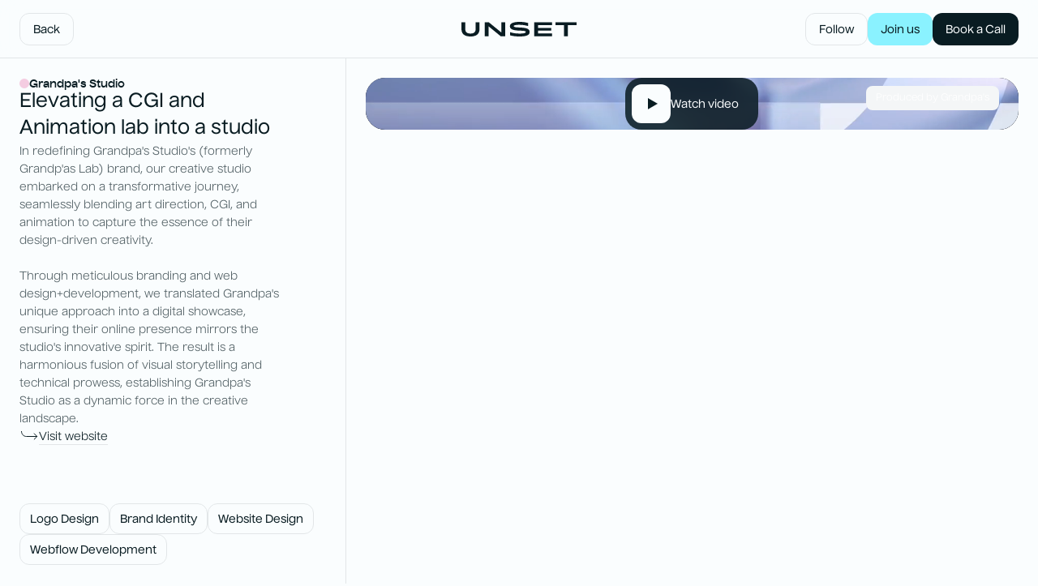

--- FILE ---
content_type: text/html; charset=UTF-8
request_url: https://unset.studio/work/grandpas-studio
body_size: 11161
content:
<!DOCTYPE html><!--  This site was created in Webflow. https://webflow.com  --><!--  Last Published: Wed Feb 26 2025 12:47:39 GMT+0000 (Coordinated Universal Time)  -->
<html data-wf-page="65de1afe3eda9eb68bec1493" data-wf-site="6473531e077edbd653bbfaa7" lang="en">
<head>
  <meta charset="utf-8">
  <title>Grandpa&#x27;s Studio | Unset Studio</title>
  <meta content="Elevating a CGI and Animation lab into a studio" name="description">
  <meta content="Grandpa&#x27;s Studio | Unset Studio" property="og:title">
  <meta content="Elevating a CGI and Animation lab into a studio" property="og:description">
  <meta content="https://uploads-ssl.webflow.com/6473531e077edbd653bbfaa7/65d8816a5f463c96b89851dc_cover-grandpas.webp" property="og:image">
  <meta content="Grandpa&#x27;s Studio | Unset Studio" property="twitter:title">
  <meta content="Elevating a CGI and Animation lab into a studio" property="twitter:description">
  <meta content="https://uploads-ssl.webflow.com/6473531e077edbd653bbfaa7/65d8816a5f463c96b89851dc_cover-grandpas.webp" property="twitter:image">
  <meta property="og:type" content="website">
  <meta content="summary_large_image" name="twitter:card">
  <meta content="width=device-width, initial-scale=1" name="viewport">
  <meta content="Webflow" name="generator">
  <link href="../css/normalize.css" rel="stylesheet" type="text/css">
  <link href="../css/webflow.css" rel="stylesheet" type="text/css">
  <link href="../css/unsetstudio.webflow.css" rel="stylesheet" type="text/css">
  <script type="text/javascript">!function(o,c){var n=c.documentElement,t=" w-mod-";n.className+=t+"js",("ontouchstart"in o||o.DocumentTouch&&c instanceof DocumentTouch)&&(n.className+=t+"touch")}(window,document);</script>
  <link href="../images/favicon.png" rel="shortcut icon" type="image/x-icon">
  <link href="../images/webclip.png" rel="apple-touch-icon">
  <link href="https://unset.studio/work/grandpas-studio" rel="canonical">
  <script async="" src="https://www.googletagmanager.com/gtag/js?id=G-ZPD174N4G8"></script>
  <script type="text/javascript">window.dataLayer = window.dataLayer || [];function gtag(){dataLayer.push(arguments);}gtag('js', new Date());gtag('set', 'developer_id.dZGVlNj', true);gtag('config', 'G-ZPD174N4G8');</script>
</head>
<body>
  <div class="page">
    <div class="custom-css">
      <div class="custom-css-global">
        <div class="css-global-main w-embed">
          <style>
	/* APPEARENCE */
  @media (prefers-color-scheme: dark) {
		:root {
      --dark-green: #FAFDFE;
      --light-green: #091C22;
      --dark-green-85: rgba(250,253,254,0.85);
      --light-green-85: rgba(9,28,34,0.85);
      --dark-green-3: #112329;
      --light-green-3: #F4F6F7;
      --dark-green-25: rgba(250,253,254,0.25);
      --light-green-25: rgba(9,28,34,0.25);
      --strokes: #213338;
    }
    .button.is-secondary {
    	color: var(--light-green);
    }
    .button.is-reel-popup {
    	color: var(--light-green);
      background-color: var(--dark-green);
    }
    .button-appearence {
    	--appearence: 0;
    }
  }
  @media (prefers-color-scheme: light) {
    .button-appearence {
    	--appearence: 1;
    }
  }
  body[data-appearence="dark"]  {
    --dark-green: #FAFDFE;
    --light-green: #091C22;
    --dark-green-85: rgba(250,253,254,0.85);
    --light-green-85: rgba(9,28,34,0.85);
    --dark-green-3: #112329;
    --light-green-3: #F4F6F7;
    --dark-green-25: rgba(250,253,254,0.25);
    --light-green-25: rgba(9,28,34,0.25);
    --strokes: #213338;
  }
  body[data-appearence="dark"] .button.is-secondary {
    color: var(--light-green);
  }
  body[data-appearence="dark"] .button.is-reel-popup {
    color: var(--light-green);
    background-color: var(--dark-green);
  }
  body[data-appearence="dark"] .button-appearence {
    --appearence: 0;
  }
  body[data-appearence="dark"] .button-appearence .button-appearence__icon {
    transform: translate(100%, -100%);
  }
  body[data-appearence="light"]  {
    --dark-green: #091C22;
    --light-green: #FAFDFE;
    --dark-green-85: rgba(9,28,34,0.85);
    --light-green-85: rgba(250,253,254,0.85);
    --dark-green-3: #F4F6F7;
    --light-green-3: #112329;
    --dark-green-25: rgba(9,28,34,0.25);
    --light-green-25: rgba(250,253,254,0.25);
    --strokes: #e2e6e8;
  }
  body[data-appearence="light"] .button.is-secondary {
    color: var(--dark-green);
  }
  body[data-appearence="light"] .button.is-reel-popup {
    color: var(--dark-green);
    background-color: var(--light-green);
  }
  body[data-appearence="light"] .button-appearence {
    --appearence: 1;
  }
	/* RESETS */
  * {
    -webkit-box-sizing: border-box;
    -moz-box-sizing: border-box;
    box-sizing: border-box;
    -webkit-font-smoothing: antialiased;
    -moz-osx-font-smoothing: grayscale;
  }
  html { 
    font-size: 16px;
  }
  a {
    color: inherit;
  }
  textarea {
      resize: none;
  }
  select {
    -webkit-appearance: none;
    -moz-appearance: none;
  }
  .header, .header * {
  	will-change: transform, opacity;
  }
  /* BUTTONS */
  .button, .tag {
    display: inline-flex;
  }
	/* FORMS */ 
  .input-wrapper .input-label {
    pointer-events: none;
  }
  .input-checkbox .input-checkbox__box:checked + .input-checkbox__label {
  	background: var(--dark-green);
    color: var(--light-green);
  }
  .input-checkbox .input-checkbox__box:checked + .input-checkbox__label:hover {
  	border: var(--dark-green);
  }
  /* FOOTER */
  .footer__clock{
    font-variant-numeric: tabular-nums;
  }
  .wf-design-mode .footer__marquee .splide__list {
  	display: flex;
    gap: 72px;
  }
  /* TEXT LINES */
  [data-anim-text-lines] span {
  	will-change: filter, opacity;
  } 
</style>
        </div>
        <div class="css-global-lenis w-embed">
          <style>
  html.lenis {
    height: auto;
  }
  .lenis.lenis-smooth {
    scroll-behavior: auto;
  }
  .lenis.lenis-smooth [data-lenis-prevent] {
    overscroll-behavior: contain;
  }
  .lenis.lenis-stopped {
    overflow: hidden;
  }
</style>
        </div>
      </div>
    </div>
    <div class="page-wrapper">
      <header class="header">
        <a class='button is-outline w-inline-block' data-w-id='537b13bc-53d3-09be-0a9d-751280564502' href='/work' id='w-node-_537b13bc-53d3-09be-0a9d-751280564502-80564501'>
          <div class="button__text">Back</div>
          <div class="button__icon w-embed"><svg width="16" height="16" viewbox="0 0 16 16" fill="none" xmlns="http://www.w3.org/2000/svg">
              <path d="M7.99992 12.6666L3.33325 7.99992L7.99992 3.33325" stroke="currentColor" stroke-linecap="square"></path>
              <path d="M13 8L4 8" stroke="currentColor" stroke-linecap="square" stroke-linejoin="round"></path>
            </svg></div>
        </a>
        <a class='header__logo w-inline-block' href='/' id='w-node-_537b13bc-53d3-09be-0a9d-75128056450e-80564501'>
          <div class="header__logo-image w-embed"><svg width="142" height="18" viewbox="0 0 142 18" fill="none" xmlns="http://www.w3.org/2000/svg">
              <path d="M22.3383 8.39205V0.500661H17.6119V8.72583C17.6119 12.5166 15.4726 14.4238 11.1692 14.4238C6.86567 14.4238 4.72637 12.5166 4.72637 8.72583V0.500661H0V8.39205C0 15.0675 3.95522 18 11.1692 18C18.3831 18 22.3383 15.0675 22.3383 8.39205Z" fill="currentColor"></path>
              <path d="M48.4731 17.7139H53.9457V0.500661H49.2193V13.0887L33.7716 0.500661H28.7964V17.7139H33.5228V5.48344L48.4731 17.7139Z" fill="currentColor"></path>
              <path d="M59.7889 5.38808C59.7889 13.5417 79.3909 8.98808 79.3909 12.445C79.3909 13.6132 77.1521 14.4238 71.8785 14.4238C66.9531 14.4238 63.3959 13.8755 60.0377 12.6596L59.8884 12.7311V16.5457C62.9481 17.4755 67.0775 18 71.6049 18C80.4606 18 84.1173 16.2596 84.1173 12.3258C84.1173 4.29139 64.5153 8.70199 64.5153 5.24503C64.5153 4.17219 66.6546 3.57616 71.7044 3.57616C75.2367 3.57616 78.7442 4.07682 82.177 5.0543L82.3262 5.00662V1.38278C79.0427 0.45298 75.4855 0 71.6049 0C63.8437 0 59.7889 1.8596 59.7889 5.38808Z" fill="currentColor"></path>
              <path d="M89.8389 17.7139H111.829V14.2093H94.5652V10.8H110.734V7.39073H94.5652V4.0053H111.829V0.500661H89.8389V17.7139Z" fill="currentColor"></path>
              <path d="M141.895 4.0053V0.500661H116.05V4.0053H126.597V17.7139H131.323V4.0053H141.895Z" fill="currentColor"></path>
            </svg></div>
        </a>
        <div id="w-node-_537b13bc-53d3-09be-0a9d-751280564510-80564501" class="header__actions">
          <a data-lenis-stop="" data-w-id="537b13bc-53d3-09be-0a9d-751280564515" href="#" class="button is-outline w-inline-block">
            <div class="button__text">Follow</div>
            <div class="button__icon w-embed"><svg width="17" height="16" viewbox="0 0 17 16" fill="none" xmlns="http://www.w3.org/2000/svg">
                <path d="M3.8335 8H13.1668" stroke="currentColor" stroke-linecap="square" stroke-linejoin="round"></path>
                <path d="M8.5 3.33325V12.6666" stroke="currentColor" stroke-linecap="square" stroke-linejoin="round"></path>
              </svg></div>
          </a>
          <a data-w-id="537b13bc-53d3-09be-0a9d-751280564519" href="https://link.unset.studio/OpenCalls" target="_blank" class="button is-secondary w-inline-block">
            <div class="button__text">Join us<br></div>
            <div class="button__icon w-embed"><svg width="12" height="12" viewbox="0 0 12 12" fill="none" xmlns="http://www.w3.org/2000/svg">
                <path d="M1 1H11M11 1V11M11 1L1 11" stroke="currentColor"></path>
              </svg></div>
          </a>
          <a data-w-id="537b13bc-53d3-09be-0a9d-751280564511" href="https://cal.com/unset-tiago" target="_blank" class="button w-inline-block">
            <div class="button__text">Book a Call</div>
            <div class="button__icon w-embed"><svg width="12" height="12" viewbox="0 0 12 12" fill="none" xmlns="http://www.w3.org/2000/svg">
                <path d="M1 1H11M11 1V11M11 1L1 11" stroke="currentColor"></path>
              </svg></div>
          </a>
        </div>
      </header>
      <main class="main">
        <section class="section-single-project">
          <div id="w-node-_269b280c-2f72-e99f-320d-f1f391ce3a70-8bec1493" class="single-project__header">
            <div class="single-project__title">
              <div class="single-project__client">
                <div class="client-color is-grandpas"></div>
                <h1 class="is-h6">Grandpa&#x27;s Studio</h1>
              </div>
              <h2 class="is-text-xlarge">Elevating a CGI and Animation lab into a studio</h2>
              <p class="is-text-small is-faded is-taller">In redefining Grandpa&#x27;s Studio&#x27;s (formerly Grandp&#x27;as Lab) brand, our creative studio embarked on a transformative journey, seamlessly blending art direction, CGI, and animation to capture the essence of their design-driven creativity. <br><br>Through meticulous branding and web design+development, we translated Grandpa&#x27;s unique approach into a digital showcase, ensuring their online presence mirrors the studio&#x27;s innovative spirit. The result is a harmonious fusion of visual storytelling and technical prowess, establishing Grandpa&#x27;s Studio as a dynamic force in the creative landscape.</p>
              <div class="button-link">
                <div class="svg-embed w-embed"><svg width="24" height="13" viewbox="0 0 24 13" fill="none" xmlns="http://www.w3.org/2000/svg">
                    <path d="M18.2501 3.00003L21.7501 6.50003L18.2501 10M21.25 6.49997L8.49997 6.49997C5.18628 6.49997 2.5 3.81369 2.5 0.5" stroke="currentColor" stroke-linecap="square"></path>
                  </svg></div>
                <a href="https://grandpas.studio" target="_blank" class="button-link__text">Visit website</a>
              </div>
            </div>
            <aside class="single-project__tags">
              <div class="tag">
                <p class="tag__text">Logo Design</p>
              </div>
              <div class="tag">
                <p class="tag__text">Brand Identity</p>
              </div>
              <div class="tag">
                <p class="tag__text">Website Design</p>
              </div>
              <div class="tag">
                <p class="tag__text">Webflow Development</p>
              </div>
            </aside>
          </div>
          <div id="w-node-e0ea640c-f3a5-1002-1365-df51afac3285-8bec1493" class="single-project__showcase">
            <div data-poster-url="https://uploads-ssl.webflow.com/6473531e077edbd653bbfaa7/65e205f85e6cfc1455fed8c9_grandpas-logo-poster-00001.jpg" data-video-urls="https://uploads-ssl.webflow.com/6473531e077edbd653bbfaa7/65e205f85e6cfc1455fed8c9_grandpas-logo-transcode.mp4,https://uploads-ssl.webflow.com/6473531e077edbd653bbfaa7/65e205f85e6cfc1455fed8c9_grandpas-logo-transcode.webm" data-autoplay="true" data-loop="true" data-wf-ignore="true" class="video-cover w-background-video w-background-video-atom"><video id="ee0ae741-dfcb-1419-3056-24c5121a4a6d-video" autoplay="" loop="" style="background-image:url(&quot;https://uploads-ssl.webflow.com/6473531e077edbd653bbfaa7/65e205f85e6cfc1455fed8c9_grandpas-logo-poster-00001.jpg&quot;)" muted="" playsinline="" data-wf-ignore="true" data-object-fit="cover">
                <source src="https://uploads-ssl.webflow.com/6473531e077edbd653bbfaa7/65e205f85e6cfc1455fed8c9_grandpas-logo-transcode.mp4" data-wf-ignore="true">
                <source src="https://uploads-ssl.webflow.com/6473531e077edbd653bbfaa7/65e205f85e6cfc1455fed8c9_grandpas-logo-transcode.webm" data-wf-ignore="true">
              </video></div>
            <div class="showcase__columns">
              <div data-poster-url="https://uploads-ssl.webflow.com/6473531e077edbd653bbfaa7/65e2103e5ace7a0617255635_grandpas-type-v2-poster-00001.jpg" data-video-urls="https://uploads-ssl.webflow.com/6473531e077edbd653bbfaa7/65e2103e5ace7a0617255635_grandpas-type-v2-transcode.mp4,https://uploads-ssl.webflow.com/6473531e077edbd653bbfaa7/65e2103e5ace7a0617255635_grandpas-type-v2-transcode.webm" data-autoplay="true" data-loop="true" data-wf-ignore="true" class="video-cover w-background-video w-background-video-atom"><video id="e3dca5ea-39ec-3445-c436-2abefdc8240d-video" autoplay="" loop="" style="background-image:url(&quot;https://uploads-ssl.webflow.com/6473531e077edbd653bbfaa7/65e2103e5ace7a0617255635_grandpas-type-v2-poster-00001.jpg&quot;)" muted="" playsinline="" data-wf-ignore="true" data-object-fit="cover">
                  <source src="https://uploads-ssl.webflow.com/6473531e077edbd653bbfaa7/65e2103e5ace7a0617255635_grandpas-type-v2-transcode.mp4" data-wf-ignore="true">
                  <source src="https://uploads-ssl.webflow.com/6473531e077edbd653bbfaa7/65e2103e5ace7a0617255635_grandpas-type-v2-transcode.webm" data-wf-ignore="true">
                </video></div>
              <div data-poster-url="https://uploads-ssl.webflow.com/6473531e077edbd653bbfaa7/65e211c62e5b76931dbf85a9_grandpas-colors-poster-00001.jpg" data-video-urls="https://uploads-ssl.webflow.com/6473531e077edbd653bbfaa7/65e211c62e5b76931dbf85a9_grandpas-colors-transcode.mp4,https://uploads-ssl.webflow.com/6473531e077edbd653bbfaa7/65e211c62e5b76931dbf85a9_grandpas-colors-transcode.webm" data-autoplay="true" data-loop="true" data-wf-ignore="true" class="video-cover w-background-video w-background-video-atom"><video id="e3dca5ea-39ec-3445-c436-2abefdc8240e-video" autoplay="" loop="" style="background-image:url(&quot;https://uploads-ssl.webflow.com/6473531e077edbd653bbfaa7/65e211c62e5b76931dbf85a9_grandpas-colors-poster-00001.jpg&quot;)" muted="" playsinline="" data-wf-ignore="true" data-object-fit="cover">
                  <source src="https://uploads-ssl.webflow.com/6473531e077edbd653bbfaa7/65e211c62e5b76931dbf85a9_grandpas-colors-transcode.mp4" data-wf-ignore="true">
                  <source src="https://uploads-ssl.webflow.com/6473531e077edbd653bbfaa7/65e211c62e5b76931dbf85a9_grandpas-colors-transcode.webm" data-wf-ignore="true">
                </video></div>
            </div>
            <div data-poster-url="https://uploads-ssl.webflow.com/6473531e077edbd653bbfaa7/65e2160d84c298a682440d7c_grandpas-icon-poster-00001.jpg" data-video-urls="https://uploads-ssl.webflow.com/6473531e077edbd653bbfaa7/65e2160d84c298a682440d7c_grandpas-icon-transcode.mp4,https://uploads-ssl.webflow.com/6473531e077edbd653bbfaa7/65e2160d84c298a682440d7c_grandpas-icon-transcode.webm" data-autoplay="true" data-loop="true" data-wf-ignore="true" class="video-cover w-background-video w-background-video-atom"><video id="33aed5c9-7f1a-0c39-f6ef-020eb147551b-video" autoplay="" loop="" style="background-image:url(&quot;https://uploads-ssl.webflow.com/6473531e077edbd653bbfaa7/65e2160d84c298a682440d7c_grandpas-icon-poster-00001.jpg&quot;)" muted="" playsinline="" data-wf-ignore="true" data-object-fit="cover">
                <source src="https://uploads-ssl.webflow.com/6473531e077edbd653bbfaa7/65e2160d84c298a682440d7c_grandpas-icon-transcode.mp4" data-wf-ignore="true">
                <source src="https://uploads-ssl.webflow.com/6473531e077edbd653bbfaa7/65e2160d84c298a682440d7c_grandpas-icon-transcode.webm" data-wf-ignore="true">
              </video></div>
            <div data-poster-url="https://uploads-ssl.webflow.com/6473531e077edbd653bbfaa7/65e21efab7eb337bc07ada79_grandpas-web-1-poster-00001.jpg" data-video-urls="https://uploads-ssl.webflow.com/6473531e077edbd653bbfaa7/65e21efab7eb337bc07ada79_grandpas-web-1-transcode.mp4,https://uploads-ssl.webflow.com/6473531e077edbd653bbfaa7/65e21efab7eb337bc07ada79_grandpas-web-1-transcode.webm" data-autoplay="true" data-loop="true" data-wf-ignore="true" class="video-cover w-background-video w-background-video-atom"><video id="0fbe294f-15e9-d857-388c-ccdfb721359d-video" autoplay="" loop="" style="background-image:url(&quot;https://uploads-ssl.webflow.com/6473531e077edbd653bbfaa7/65e21efab7eb337bc07ada79_grandpas-web-1-poster-00001.jpg&quot;)" muted="" playsinline="" data-wf-ignore="true" data-object-fit="cover">
                <source src="https://uploads-ssl.webflow.com/6473531e077edbd653bbfaa7/65e21efab7eb337bc07ada79_grandpas-web-1-transcode.mp4" data-wf-ignore="true">
                <source src="https://uploads-ssl.webflow.com/6473531e077edbd653bbfaa7/65e21efab7eb337bc07ada79_grandpas-web-1-transcode.webm" data-wf-ignore="true">
              </video></div>
            <div class="showcase__columns">
              <div data-poster-url="https://uploads-ssl.webflow.com/6473531e077edbd653bbfaa7/65e21f7ee18e7f36173904f9_grandpas-web-2-poster-00001.jpg" data-video-urls="https://uploads-ssl.webflow.com/6473531e077edbd653bbfaa7/65e21f7ee18e7f36173904f9_grandpas-web-2-transcode.mp4,https://uploads-ssl.webflow.com/6473531e077edbd653bbfaa7/65e21f7ee18e7f36173904f9_grandpas-web-2-transcode.webm" data-autoplay="true" data-loop="true" data-wf-ignore="true" class="video-cover w-background-video w-background-video-atom"><video id="f4283707-e08d-5cd5-b261-af69985db37a-video" autoplay="" loop="" style="background-image:url(&quot;https://uploads-ssl.webflow.com/6473531e077edbd653bbfaa7/65e21f7ee18e7f36173904f9_grandpas-web-2-poster-00001.jpg&quot;)" muted="" playsinline="" data-wf-ignore="true" data-object-fit="cover">
                  <source src="https://uploads-ssl.webflow.com/6473531e077edbd653bbfaa7/65e21f7ee18e7f36173904f9_grandpas-web-2-transcode.mp4" data-wf-ignore="true">
                  <source src="https://uploads-ssl.webflow.com/6473531e077edbd653bbfaa7/65e21f7ee18e7f36173904f9_grandpas-web-2-transcode.webm" data-wf-ignore="true">
                </video></div>
              <div data-poster-url="https://uploads-ssl.webflow.com/6473531e077edbd653bbfaa7/65e21fa4b6ccaa0adfc56b7b_grandpas-web-3-poster-00001.jpg" data-video-urls="https://uploads-ssl.webflow.com/6473531e077edbd653bbfaa7/65e21fa4b6ccaa0adfc56b7b_grandpas-web-3-transcode.mp4,https://uploads-ssl.webflow.com/6473531e077edbd653bbfaa7/65e21fa4b6ccaa0adfc56b7b_grandpas-web-3-transcode.webm" data-autoplay="true" data-loop="true" data-wf-ignore="true" class="video-cover w-background-video w-background-video-atom"><video id="ef29aa07-b47c-ff5d-e9be-149799430a04-video" autoplay="" loop="" style="background-image:url(&quot;https://uploads-ssl.webflow.com/6473531e077edbd653bbfaa7/65e21fa4b6ccaa0adfc56b7b_grandpas-web-3-poster-00001.jpg&quot;)" muted="" playsinline="" data-wf-ignore="true" data-object-fit="cover">
                  <source src="https://uploads-ssl.webflow.com/6473531e077edbd653bbfaa7/65e21fa4b6ccaa0adfc56b7b_grandpas-web-3-transcode.mp4" data-wf-ignore="true">
                  <source src="https://uploads-ssl.webflow.com/6473531e077edbd653bbfaa7/65e21fa4b6ccaa0adfc56b7b_grandpas-web-3-transcode.webm" data-wf-ignore="true">
                </video></div>
            </div>
            <div data-poster-url="https://uploads-ssl.webflow.com/6473531e077edbd653bbfaa7/65e21fc3ffea130279dc3e8c_grandpas-web-4-poster-00001.jpg" data-video-urls="https://uploads-ssl.webflow.com/6473531e077edbd653bbfaa7/65e21fc3ffea130279dc3e8c_grandpas-web-4-transcode.mp4,https://uploads-ssl.webflow.com/6473531e077edbd653bbfaa7/65e21fc3ffea130279dc3e8c_grandpas-web-4-transcode.webm" data-autoplay="true" data-loop="true" data-wf-ignore="true" class="video-cover w-background-video w-background-video-atom"><video id="036f895f-1aca-338b-227c-a462d2cf0aee-video" autoplay="" loop="" style="background-image:url(&quot;https://uploads-ssl.webflow.com/6473531e077edbd653bbfaa7/65e21fc3ffea130279dc3e8c_grandpas-web-4-poster-00001.jpg&quot;)" muted="" playsinline="" data-wf-ignore="true" data-object-fit="cover">
                <source src="https://uploads-ssl.webflow.com/6473531e077edbd653bbfaa7/65e21fc3ffea130279dc3e8c_grandpas-web-4-transcode.mp4" data-wf-ignore="true">
                <source src="https://uploads-ssl.webflow.com/6473531e077edbd653bbfaa7/65e21fc3ffea130279dc3e8c_grandpas-web-4-transcode.webm" data-wf-ignore="true">
              </video></div>
            <div class="showcase__columns">
              <div data-poster-url="https://uploads-ssl.webflow.com/6473531e077edbd653bbfaa7/65e21fde02b7a90d3a4c020d_grandpas-web-5-poster-00001.jpg" data-video-urls="https://uploads-ssl.webflow.com/6473531e077edbd653bbfaa7/65e21fde02b7a90d3a4c020d_grandpas-web-5-transcode.mp4,https://uploads-ssl.webflow.com/6473531e077edbd653bbfaa7/65e21fde02b7a90d3a4c020d_grandpas-web-5-transcode.webm" data-autoplay="true" data-loop="true" data-wf-ignore="true" class="video-cover w-background-video w-background-video-atom"><video id="6c91eaf5-78d0-d820-8f3c-e15f7edff37f-video" autoplay="" loop="" style="background-image:url(&quot;https://uploads-ssl.webflow.com/6473531e077edbd653bbfaa7/65e21fde02b7a90d3a4c020d_grandpas-web-5-poster-00001.jpg&quot;)" muted="" playsinline="" data-wf-ignore="true" data-object-fit="cover">
                  <source src="https://uploads-ssl.webflow.com/6473531e077edbd653bbfaa7/65e21fde02b7a90d3a4c020d_grandpas-web-5-transcode.mp4" data-wf-ignore="true">
                  <source src="https://uploads-ssl.webflow.com/6473531e077edbd653bbfaa7/65e21fde02b7a90d3a4c020d_grandpas-web-5-transcode.webm" data-wf-ignore="true">
                </video></div>
              <div data-poster-url="https://uploads-ssl.webflow.com/6473531e077edbd653bbfaa7/65e222aca9d4fff89446dc44_grandpas-web-7-poster-00001.jpg" data-video-urls="https://uploads-ssl.webflow.com/6473531e077edbd653bbfaa7/65e222aca9d4fff89446dc44_grandpas-web-7-transcode.mp4,https://uploads-ssl.webflow.com/6473531e077edbd653bbfaa7/65e222aca9d4fff89446dc44_grandpas-web-7-transcode.webm" data-autoplay="true" data-loop="true" data-wf-ignore="true" class="video-cover w-background-video w-background-video-atom"><video id="6c91eaf5-78d0-d820-8f3c-e15f7edff380-video" autoplay="" loop="" style="background-image:url(&quot;https://uploads-ssl.webflow.com/6473531e077edbd653bbfaa7/65e222aca9d4fff89446dc44_grandpas-web-7-poster-00001.jpg&quot;)" muted="" playsinline="" data-wf-ignore="true" data-object-fit="cover">
                  <source src="https://uploads-ssl.webflow.com/6473531e077edbd653bbfaa7/65e222aca9d4fff89446dc44_grandpas-web-7-transcode.mp4" data-wf-ignore="true">
                  <source src="https://uploads-ssl.webflow.com/6473531e077edbd653bbfaa7/65e222aca9d4fff89446dc44_grandpas-web-7-transcode.webm" data-wf-ignore="true">
                </video></div>
            </div>
            <div class="video-player"><video controls="" class="video-player__video">
                <source type="video/mp4" src="https://dl.dropboxusercontent.com/scl/fi/objnhry033hyybb0zpsx4/grandpas.mp4?rlkey=2bdfp50ggh6nau97ybmhfargl&amp;st=8uzv4131&amp;dl=0">
              </video>
              <div data-poster-url="https://uploads-ssl.webflow.com/6473531e077edbd653bbfaa7/65e20c865575c40cc49fca60_grandpas-teaser-poster-00001.jpg" data-video-urls="https://uploads-ssl.webflow.com/6473531e077edbd653bbfaa7/65e20c865575c40cc49fca60_grandpas-teaser-transcode.mp4,https://uploads-ssl.webflow.com/6473531e077edbd653bbfaa7/65e20c865575c40cc49fca60_grandpas-teaser-transcode.webm" data-autoplay="true" data-loop="true" data-wf-ignore="true" class="video-player__poster w-background-video w-background-video-atom"><video id="474c67a8-fdbb-0fe8-2299-a0e9b672e408-video" autoplay="" loop="" style="background-image:url(&quot;https://uploads-ssl.webflow.com/6473531e077edbd653bbfaa7/65e20c865575c40cc49fca60_grandpas-teaser-poster-00001.jpg&quot;)" muted="" playsinline="" data-wf-ignore="true" data-object-fit="cover">
                  <source src="https://uploads-ssl.webflow.com/6473531e077edbd653bbfaa7/65e20c865575c40cc49fca60_grandpas-teaser-transcode.mp4" data-wf-ignore="true">
                  <source src="https://uploads-ssl.webflow.com/6473531e077edbd653bbfaa7/65e20c865575c40cc49fca60_grandpas-teaser-transcode.webm" data-wf-ignore="true">
                </video>
                <div class="video-player__credits">Produced by Grandpa&#x27;s</div>
              </div>
              <div data-play-video="" data-w-id="eb590163-4dff-1963-8af0-5382adc125ff" class="button is-play">
                <div class="button__play">
                  <div class="button__play-icon is-hidden w-embed"><svg width="12" height="14" viewbox="0 0 12 14" fill="none" xmlns="http://www.w3.org/2000/svg">
                      <path d="M12 6.9282L0 13.8564L6.05683e-07 0L12 6.9282Z" fill="currentColor"></path>
                    </svg></div>
                  <div style="-webkit-transform:translate3d(0%, 0, 0) scale3d(1, 1, 1) rotateX(0) rotateY(0) rotateZ(0) skew(0, 0);-moz-transform:translate3d(0%, 0, 0) scale3d(1, 1, 1) rotateX(0) rotateY(0) rotateZ(0) skew(0, 0);-ms-transform:translate3d(0%, 0, 0) scale3d(1, 1, 1) rotateX(0) rotateY(0) rotateZ(0) skew(0, 0);transform:translate3d(0%, 0, 0) scale3d(1, 1, 1) rotateX(0) rotateY(0) rotateZ(0) skew(0, 0)" class="button__play-icon w-embed"><svg width="12" height="14" viewbox="0 0 12 14" fill="none" xmlns="http://www.w3.org/2000/svg">
                      <path d="M12 6.9282L0 13.8564L6.05683e-07 0L12 6.9282Z" fill="currentColor"></path>
                    </svg></div>
                </div>
                <div class="button__text">Watch video</div>
              </div>
            </div>
          </div>
        </section>
        <section class="section-upcoming">
          <a class='project w-inline-block' href='/work/fabrik-asia'>
            <div class="project__header">
              <div class="project__client">
                <div class="client-color is-fabrik"></div>
                <p class="is-h6">Fabrik Asia</p>
              </div>
              <h3 class="is-text-xlarge">Raising a cool experiential events agency in Asia</h3>
            </div>
            <div class="project__image"><img src="../images/cover-fabrik_1.webp" loading="lazy" sizes="(max-width: 479px) 90vw, (max-width: 767px) 44vw, (max-width: 991px) 45vw, (max-width: 1439px) 30vw, 33vw" srcset="../images/cover-fabrik_1-p-500.jpg 500w, ../images/cover-fabrik_1-p-800.jpg 800w, ../images/cover-fabrik_1.webp 960w" alt="Fabrik Asia Branding" class="img-cover"></div>
          </a>
          <a class='project w-inline-block' href='/work/aurum-solutions'>
            <div class="project__header">
              <div class="project__client">
                <div class="client-color is-aurum-solutions"></div>
                <p class="is-h6">Aurum Solutions</p>
              </div>
              <h3 class="is-text-xlarge">Bringing a 20+ years UK company into the Web3</h3>
            </div>
            <div class="project__image"><img src="../images/cover-aurum-solutions.webp" loading="lazy" sizes="(max-width: 479px) 90vw, (max-width: 767px) 44vw, (max-width: 991px) 45vw, (max-width: 1439px) 30vw, 33vw" srcset="../images/cover-aurum-solutions-p-500.jpg 500w, ../images/cover-aurum-solutions-p-800.jpg 800w, ../images/cover-aurum-solutions.webp 960w" alt="Aurum Solutions Rebrand" class="img-cover"></div>
          </a>
          <div id="w-node-_5f54860f-812e-282f-54ed-16aced8f19ea-8bec1493" class="upcoming__all-projects">
            <a class='button w-inline-block' data-w-id='bbdcca3b-d81a-9d91-d1e5-8c2f6f4db8ce' href='/work'>
              <div style="-webkit-transform:translate3d(0, 0%, 0) scale3d(1, 1, 1) rotateX(0) rotateY(0) rotateZ(0) skew(0, 0);-moz-transform:translate3d(0, 0%, 0) scale3d(1, 1, 1) rotateX(0) rotateY(0) rotateZ(0) skew(0, 0);-ms-transform:translate3d(0, 0%, 0) scale3d(1, 1, 1) rotateX(0) rotateY(0) rotateZ(0) skew(0, 0);transform:translate3d(0, 0%, 0) scale3d(1, 1, 1) rotateX(0) rotateY(0) rotateZ(0) skew(0, 0)" class="button__text">View all</div>
              <div style="-webkit-transform:translate3d(0, 0%, 0) scale3d(1, 1, 1) rotateX(0) rotateY(0) rotateZ(0) skew(0, 0);-moz-transform:translate3d(0, 0%, 0) scale3d(1, 1, 1) rotateX(0) rotateY(0) rotateZ(0) skew(0, 0);-ms-transform:translate3d(0, 0%, 0) scale3d(1, 1, 1) rotateX(0) rotateY(0) rotateZ(0) skew(0, 0);transform:translate3d(0, 0%, 0) scale3d(1, 1, 1) rotateX(0) rotateY(0) rotateZ(0) skew(0, 0)" class="button__icon w-embed"><svg width="16" height="16" viewbox="0 0 16 16" fill="none" xmlns="http://www.w3.org/2000/svg">
                  <path d="M8.33333 3.33325L13 7.99992L8.33333 12.6666M3.33325 7.99984L12.3333 7.99984" stroke="currentColor" stroke-linecap="square"></path>
                </svg></div>
            </a>
          </div>
        </section>
      </main>
      <footer class="footer">
        <a data-w-id="a9866f71-1bdc-bed5-ebd8-351786932381" href="https://cal.com/unset-tiago" target="_blank" class="footer__cta w-inline-block">
          <div class="footer__cta-hover"></div>
          <div class="footer__marquee splide">
            <div class="splide__track">
              <div class="splide__list">
                <div class="footer__marquee-item splide__slide">
                  <p class="is-h1">Unset the current.</p>
                </div>
                <div class="footer__marquee-item splide__slide">
                  <div class="footer__marquee-icon w-embed"><svg width="42" height="60" viewbox="0 0 42 60" fill="none" xmlns="http://www.w3.org/2000/svg">
                      <path d="M0.375 30.2752C0.375 26.5138 0.723513 22.844 1.42054 19.2661C2.16403 15.6881 3.30251 12.2706 4.83597 9.01376C6.36942 5.75688 8.29786 2.75229 10.6213 0L19.125 0C17.0339 2.84404 15.2681 5.91743 13.8276 9.22018C12.3871 12.5229 11.2951 15.9404 10.5516 19.4725C9.80808 23.0046 9.43634 26.5826 9.43634 30.2064C9.43634 33.7385 9.80808 37.2706 10.5516 40.8027C11.2951 44.289 12.3638 47.6376 13.7579 50.8486C15.1984 54.1055 16.9642 57.156 19.0553 60H10.6213C8.29786 57.2936 6.36942 54.3349 4.83597 51.1239C3.30251 47.9587 2.16403 44.6101 1.42054 41.078C0.723513 37.5459 0.375 33.945 0.375 30.2752Z" fill="currentColor"></path>
                      <path d="M41.625 30.2752C41.625 33.945 41.2533 37.5459 40.5098 41.078C39.8127 44.6101 38.6975 47.9587 37.164 51.1239C35.677 54.3349 33.7486 57.2936 31.3787 60H22.9447C25.0358 57.156 26.7783 54.1055 28.1724 50.8486C29.6129 47.6376 30.7049 44.289 31.4484 40.8027C32.1919 37.2706 32.5637 33.7385 32.5637 30.2064C32.5637 26.5826 32.1919 23.0046 31.4484 19.4725C30.7049 15.9404 29.6129 12.5229 28.1724 9.22018C26.7783 5.91743 25.0125 2.84404 22.875 0L31.3787 0C33.7486 2.75229 35.677 5.75688 37.164 9.01376C38.6975 12.2706 39.8127 15.6881 40.5098 19.2661C41.2533 22.844 41.625 26.5138 41.625 30.2752Z" fill="currentColor"></path>
                    </svg></div>
                </div>
                <div class="footer__marquee-item splide__slide">
                  <p class="is-h1">Set the future.</p>
                </div>
                <div class="footer__marquee-item splide__slide">
                  <div class="footer__marquee-icon w-embed"><svg width="42" height="60" viewbox="0 0 42 60" fill="none" xmlns="http://www.w3.org/2000/svg">
                      <path d="M0.375 30.2752C0.375 26.5138 0.723513 22.844 1.42054 19.2661C2.16403 15.6881 3.30251 12.2706 4.83597 9.01376C6.36942 5.75688 8.29786 2.75229 10.6213 0L19.125 0C17.0339 2.84404 15.2681 5.91743 13.8276 9.22018C12.3871 12.5229 11.2951 15.9404 10.5516 19.4725C9.80808 23.0046 9.43634 26.5826 9.43634 30.2064C9.43634 33.7385 9.80808 37.2706 10.5516 40.8027C11.2951 44.289 12.3638 47.6376 13.7579 50.8486C15.1984 54.1055 16.9642 57.156 19.0553 60H10.6213C8.29786 57.2936 6.36942 54.3349 4.83597 51.1239C3.30251 47.9587 2.16403 44.6101 1.42054 41.078C0.723513 37.5459 0.375 33.945 0.375 30.2752Z" fill="currentColor"></path>
                      <path d="M41.625 30.2752C41.625 33.945 41.2533 37.5459 40.5098 41.078C39.8127 44.6101 38.6975 47.9587 37.164 51.1239C35.677 54.3349 33.7486 57.2936 31.3787 60H22.9447C25.0358 57.156 26.7783 54.1055 28.1724 50.8486C29.6129 47.6376 30.7049 44.289 31.4484 40.8027C32.1919 37.2706 32.5637 33.7385 32.5637 30.2064C32.5637 26.5826 32.1919 23.0046 31.4484 19.4725C30.7049 15.9404 29.6129 12.5229 28.1724 9.22018C26.7783 5.91743 25.0125 2.84404 22.875 0L31.3787 0C33.7486 2.75229 35.677 5.75688 37.164 9.01376C38.6975 12.2706 39.8127 15.6881 40.5098 19.2661C41.2533 22.844 41.625 26.5138 41.625 30.2752Z" fill="currentColor"></path>
                    </svg></div>
                </div>
                <div class="footer__marquee-item splide__slide">
                  <p class="is-h1">Unset the current.</p>
                </div>
                <div class="footer__marquee-item splide__slide">
                  <div class="footer__marquee-icon w-embed"><svg width="42" height="60" viewbox="0 0 42 60" fill="none" xmlns="http://www.w3.org/2000/svg">
                      <path d="M0.375 30.2752C0.375 26.5138 0.723513 22.844 1.42054 19.2661C2.16403 15.6881 3.30251 12.2706 4.83597 9.01376C6.36942 5.75688 8.29786 2.75229 10.6213 0L19.125 0C17.0339 2.84404 15.2681 5.91743 13.8276 9.22018C12.3871 12.5229 11.2951 15.9404 10.5516 19.4725C9.80808 23.0046 9.43634 26.5826 9.43634 30.2064C9.43634 33.7385 9.80808 37.2706 10.5516 40.8027C11.2951 44.289 12.3638 47.6376 13.7579 50.8486C15.1984 54.1055 16.9642 57.156 19.0553 60H10.6213C8.29786 57.2936 6.36942 54.3349 4.83597 51.1239C3.30251 47.9587 2.16403 44.6101 1.42054 41.078C0.723513 37.5459 0.375 33.945 0.375 30.2752Z" fill="currentColor"></path>
                      <path d="M41.625 30.2752C41.625 33.945 41.2533 37.5459 40.5098 41.078C39.8127 44.6101 38.6975 47.9587 37.164 51.1239C35.677 54.3349 33.7486 57.2936 31.3787 60H22.9447C25.0358 57.156 26.7783 54.1055 28.1724 50.8486C29.6129 47.6376 30.7049 44.289 31.4484 40.8027C32.1919 37.2706 32.5637 33.7385 32.5637 30.2064C32.5637 26.5826 32.1919 23.0046 31.4484 19.4725C30.7049 15.9404 29.6129 12.5229 28.1724 9.22018C26.7783 5.91743 25.0125 2.84404 22.875 0L31.3787 0C33.7486 2.75229 35.677 5.75688 37.164 9.01376C38.6975 12.2706 39.8127 15.6881 40.5098 19.2661C41.2533 22.844 41.625 26.5138 41.625 30.2752Z" fill="currentColor"></path>
                    </svg></div>
                </div>
                <div class="footer__marquee-item splide__slide">
                  <p class="is-h1">Set the future.</p>
                </div>
                <div class="footer__marquee-item splide__slide">
                  <div class="footer__marquee-icon w-embed"><svg width="42" height="60" viewbox="0 0 42 60" fill="none" xmlns="http://www.w3.org/2000/svg">
                      <path d="M0.375 30.2752C0.375 26.5138 0.723513 22.844 1.42054 19.2661C2.16403 15.6881 3.30251 12.2706 4.83597 9.01376C6.36942 5.75688 8.29786 2.75229 10.6213 0L19.125 0C17.0339 2.84404 15.2681 5.91743 13.8276 9.22018C12.3871 12.5229 11.2951 15.9404 10.5516 19.4725C9.80808 23.0046 9.43634 26.5826 9.43634 30.2064C9.43634 33.7385 9.80808 37.2706 10.5516 40.8027C11.2951 44.289 12.3638 47.6376 13.7579 50.8486C15.1984 54.1055 16.9642 57.156 19.0553 60H10.6213C8.29786 57.2936 6.36942 54.3349 4.83597 51.1239C3.30251 47.9587 2.16403 44.6101 1.42054 41.078C0.723513 37.5459 0.375 33.945 0.375 30.2752Z" fill="currentColor"></path>
                      <path d="M41.625 30.2752C41.625 33.945 41.2533 37.5459 40.5098 41.078C39.8127 44.6101 38.6975 47.9587 37.164 51.1239C35.677 54.3349 33.7486 57.2936 31.3787 60H22.9447C25.0358 57.156 26.7783 54.1055 28.1724 50.8486C29.6129 47.6376 30.7049 44.289 31.4484 40.8027C32.1919 37.2706 32.5637 33.7385 32.5637 30.2064C32.5637 26.5826 32.1919 23.0046 31.4484 19.4725C30.7049 15.9404 29.6129 12.5229 28.1724 9.22018C26.7783 5.91743 25.0125 2.84404 22.875 0L31.3787 0C33.7486 2.75229 35.677 5.75688 37.164 9.01376C38.6975 12.2706 39.8127 15.6881 40.5098 19.2661C41.2533 22.844 41.625 26.5138 41.625 30.2752Z" fill="currentColor"></path>
                    </svg></div>
                </div>
              </div>
            </div>
          </div>
        </a>
        <div class="footer__last">
          <div id="w-node-ff0b0b0b-08b4-c6dc-3a11-12632a0b87b8-86932380" class="footer__actions">
            <p class="is-text-small">© 2025 Unset, Lda</p>
            <a class='is-text-small' href='/legal'>Legal</a>
          </div>
          <div id="clock" class="footer__clock w-node-dd3402db-1c30-c3e8-9183-13f77041d905-86932380">09:34:23 GMT</div>
          <div id="w-node-e0fe0c61-f605-7b2d-1b67-42751aaa4ffd-86932380" class="footer__actions">
            <a data-copy-content="hi@unset.studio" data-copy="Email copied!" id="w-node-a9866f71-1bdc-bed5-ebd8-351786932389-86932380" href="mailto:hi@unset.studio" class="is-text-small">Email us</a>
            <a href="http://link.unset.studio/ReferralProgram" target="_blank" class="is-text-small">Refer a Client</a>
            <div class="button-appearence">
              <div class="button-appearence__icon w-embed"><svg width="16" height="16" viewbox="0 0 16 16" fill="none" xmlns="http://www.w3.org/2000/svg">
                  <path d="M8 2C7.20435 2.79565 6.75736 3.87478 6.75736 5C6.75736 6.12522 7.20435 7.20435 8 8C8.79565 8.79565 9.87478 9.24264 11 9.24264C12.1252 9.24264 13.2044 8.79565 14 8C14 9.18669 13.6481 10.3467 12.9888 11.3334C12.3295 12.3201 11.3925 13.0892 10.2961 13.5433C9.19975 13.9974 7.99335 14.1162 6.82946 13.8847C5.66558 13.6532 4.59648 13.0818 3.75736 12.2426C2.91825 11.4035 2.3468 10.3344 2.11529 9.17054C1.88378 8.00666 2.0026 6.80026 2.45673 5.7039C2.91085 4.60754 3.67989 3.67047 4.66658 3.01118C5.65328 2.35189 6.81331 2 8 2Z" stroke="currentColor" stroke-linecap="round" stroke-linejoin="round"></path>
                  <path d="M12.6667 2V4.66667" stroke="currentColor" stroke-linecap="round" stroke-linejoin="round"></path>
                  <path d="M13.9999 3.33325H11.3333" stroke="currentColor" stroke-linecap="round" stroke-linejoin="round"></path>
                </svg></div>
              <div class="button-appearence__icon is-hidden w-embed"><svg width="16" height="16" viewbox="0 0 16 16" fill="none" xmlns="http://www.w3.org/2000/svg">
                  <g clip-path="url(#clip0_765_2)">
                    <path d="M7.99992 10.6666C9.47268 10.6666 10.6666 9.47268 10.6666 7.99992C10.6666 6.52716 9.47268 5.33325 7.99992 5.33325C6.52716 5.33325 5.33325 6.52716 5.33325 7.99992C5.33325 9.47268 6.52716 10.6666 7.99992 10.6666Z" stroke="currentColor" stroke-linecap="round" stroke-linejoin="round"></path>
                    <path d="M8 1.33325V2.66659" stroke="currentColor" stroke-linecap="round" stroke-linejoin="round"></path>
                    <path d="M8 13.3333V14.6666" stroke="currentColor" stroke-linecap="round" stroke-linejoin="round"></path>
                    <path d="M3.28662 3.28662L4.22662 4.22662" stroke="currentColor" stroke-linecap="round" stroke-linejoin="round"></path>
                    <path d="M11.7734 11.7734L12.7134 12.7134" stroke="currentColor" stroke-linecap="round" stroke-linejoin="round"></path>
                    <path d="M1.33325 8H2.66659" stroke="currentColor" stroke-linecap="round" stroke-linejoin="round"></path>
                    <path d="M13.3333 8H14.6666" stroke="currentColor" stroke-linecap="round" stroke-linejoin="round"></path>
                    <path d="M4.22662 11.7734L3.28662 12.7134" stroke="currentColor" stroke-linecap="round" stroke-linejoin="round"></path>
                    <path d="M12.7134 3.28662L11.7734 4.22662" stroke="currentColor" stroke-linecap="round" stroke-linejoin="round"></path>
                  </g>
                  <defs>
                    <clippath id="clip0_765_2">
                      <rect width="16" height="16" fill="white"></rect>
                    </clippath>
                  </defs>
                </svg></div>
            </div>
          </div>
        </div>
      </footer>
    </div>
    <div class="popups-wrapper">
      <div class="follow-popup">
        <div data-lenis-start="" data-w-id="7f800b94-aea7-1953-1f4f-d3e3eb2f0214" class="follow-popup__overlay"></div>
        <div class="follow-popup__wrapper">
          <div data-lenis-start="" data-w-id="7f800b94-aea7-1953-1f4f-d3e3eb2f0216" class="button is-outline is-close-follow-popup">
            <div class="button__text">Close</div>
            <div class="button__icon w-embed"><svg width="16" height="16" viewbox="0 0 16 16" fill="none" xmlns="http://www.w3.org/2000/svg">
                <path d="M12 4L4 12" stroke="currentColor" stroke-linecap="square" stroke-linejoin="round"></path>
                <path d="M4 4L12 12" stroke="currentColor" stroke-linecap="square" stroke-linejoin="round"></path>
              </svg></div>
          </div>
          <div data-lenis-prevent="" class="follow-popup__scroll-container">
            <div class="follow-popup__links-list">
              <div id="w-node-_95282533-87a8-aa05-521f-558712bc715a-eb2f0213" class="follow-popup__link-hover">
                <div class="follow-popup__link-hover-line"></div>
              </div>
              <a id="w-node-_7f800b94-aea7-1953-1f4f-d3e3eb2f021a-eb2f0213" href="https://www.instagram.com/unsetstudio/" target="_blank" class="follow-popup__link w-inline-block">
                <div class="follow-popup__link-icon w-embed"><svg width="24" height="24" viewbox="0 0 24 24" fill="none" xmlns="http://www.w3.org/2000/svg">
                    <path fill-rule="evenodd" clip-rule="evenodd" d="M12.0002 1.19995C14.933 1.19995 15.3002 1.21195 16.4522 1.26475C17.603 1.31755 18.3878 1.49995 19.0742 1.76755C19.7846 2.04355 20.387 2.41195 20.987 3.01315C21.587 3.61315 21.9578 4.21555 22.2338 4.92595C22.5002 5.61235 22.6826 6.39715 22.7354 7.54675C22.7882 8.69995 22.8002 9.06715 22.8002 12C22.8002 14.9328 22.7882 15.3 22.7354 16.452C22.6826 17.6028 22.5002 18.3876 22.2338 19.0739C21.9623 19.7946 21.5368 20.4474 20.987 20.9867C20.387 21.5868 19.7846 21.9576 19.0742 22.2335C18.3878 22.5 17.603 22.6823 16.4534 22.7351C15.3014 22.7879 14.933 22.7999 12.0002 22.7999C9.06739 22.7999 8.70019 22.7879 7.54819 22.7351C6.3974 22.6823 5.6126 22.5 4.9262 22.2335C4.2055 21.962 3.55272 21.5365 3.0134 20.9867C2.4134 20.3868 2.0426 19.7844 1.7678 19.0739C1.5002 18.3876 1.3178 17.6028 1.265 16.4532C1.2122 15.3 1.2002 14.9328 1.2002 12C1.2002 9.06715 1.2122 8.69995 1.265 7.54795C1.3178 6.39715 1.5002 5.61235 1.7678 4.92595C2.03843 4.20503 2.46311 3.55184 3.0122 3.01195C3.6122 2.41195 4.2146 2.04115 4.925 1.76635C5.6114 1.49875 6.39619 1.31635 7.54579 1.26355C8.70019 1.21195 9.06739 1.19995 12.0002 1.19995ZM12.0002 3.14635C9.11659 3.14635 8.77459 3.15715 7.63579 3.20875C6.5834 3.25675 6.01099 3.43315 5.63179 3.58075C5.12659 3.77635 4.7678 4.01035 4.3886 4.38835C4.0106 4.76635 3.7766 5.12635 3.581 5.63035C3.4334 6.01075 3.257 6.58315 3.209 7.63555C3.1574 8.77555 3.1466 9.11635 3.1466 12C3.1466 14.8836 3.1574 15.2256 3.209 16.3644C3.257 17.4167 3.4334 17.9892 3.581 18.3684C3.7766 18.8736 4.0106 19.2324 4.3886 19.6116C4.7666 19.9895 5.1266 20.2236 5.63059 20.4192C6.01099 20.5668 6.5834 20.7432 7.63579 20.7912C8.77579 20.8428 9.11659 20.8535 12.0002 20.8535C14.8838 20.8535 15.2258 20.8428 16.3646 20.7912C17.417 20.7432 17.9894 20.5668 18.3686 20.4192C18.8738 20.2236 19.2326 19.9895 19.6118 19.6116C19.9898 19.2336 20.2238 18.8736 20.4194 18.3695C20.567 17.9891 20.7434 17.4167 20.7914 16.3644C20.843 15.2243 20.8538 14.8836 20.8538 12C20.8538 9.11635 20.843 8.77435 20.7914 7.63555C20.7434 6.58315 20.567 6.01075 20.4194 5.63155C20.2466 5.16197 19.9706 4.73714 19.6118 4.38835C19.2633 4.02972 18.8389 3.75375 18.3698 3.58075C17.9894 3.43315 17.417 3.25675 16.3646 3.20875C15.2246 3.15715 14.8838 3.14635 12.0002 3.14635ZM12.0002 6.45355C13.4712 6.45355 14.8819 7.0379 15.9221 8.07805C16.9622 9.11821 17.5466 10.529 17.5466 12C17.5466 13.4709 16.9622 14.8817 15.9221 15.9218C14.8819 16.962 13.4712 17.5464 12.0002 17.5464C10.5292 17.5464 9.11845 16.962 8.0783 15.9218C7.03815 14.8817 6.45379 13.4709 6.45379 12C6.45379 10.529 7.03815 9.11821 8.0783 8.07805C9.11845 7.0379 10.5292 6.45355 12.0002 6.45355ZM12.0002 15.6C12.955 15.6 13.8706 15.2207 14.5458 14.5455C15.2209 13.8704 15.6002 12.9547 15.6002 12C15.6002 11.0452 15.2209 10.1295 14.5458 9.45437C13.8706 8.77924 12.955 8.39995 12.0002 8.39995C11.0454 8.39995 10.1297 8.77924 9.45461 9.45437C8.77948 10.1295 8.4002 11.0452 8.4002 12C8.4002 12.9547 8.77948 13.8704 9.45461 14.5455C10.1297 15.2207 11.0454 15.5999 12.0002 15.6ZM19.061 6.23515C19.061 6.57887 18.9245 6.90851 18.6814 7.15156C18.4384 7.39461 18.1087 7.53115 17.765 7.53115C17.4213 7.53115 17.0916 7.39461 16.8486 7.15156C16.6055 6.90851 16.469 6.57887 16.469 6.23515C16.469 5.89143 16.6055 5.56179 16.8486 5.31874C17.0916 5.07569 17.4213 4.93915 17.765 4.93915C18.1087 4.93915 18.4384 5.07569 18.6814 5.31874C18.9245 5.56179 19.061 5.89143 19.061 6.23515Z" fill="currentColor"></path>
                  </svg></div>
              </a>
              <a id="w-node-_7f800b94-aea7-1953-1f4f-d3e3eb2f021c-eb2f0213" href="https://x.com/unsetstudio" target="_blank" class="follow-popup__link w-inline-block">
                <div class="follow-popup__link-icon w-embed"><svg width="24" height="24" viewbox="0 0 24 24" fill="none" xmlns="http://www.w3.org/2000/svg">
                    <path d="M18.2439 2.25H21.5519L14.3249 10.51L22.8269 21.75H16.1699L10.9559 14.933L4.98991 21.75H1.67991L9.40991 12.915L1.25391 2.25H8.07991L12.7929 8.481L18.2439 2.25ZM17.0829 19.77H18.9159L7.08391 4.126H5.11691L17.0829 19.77Z" fill="currentColor"></path>
                  </svg></div>
              </a>
              <a id="w-node-_7f800b94-aea7-1953-1f4f-d3e3eb2f021e-eb2f0213" href="https://www.linkedin.com/company/unsetstudio" target="_blank" class="follow-popup__link w-inline-block">
                <div class="follow-popup__link-icon w-embed"><svg width="24" height="24" viewbox="0 0 24 24" fill="none" xmlns="http://www.w3.org/2000/svg">
                    <path d="M6.15385 5C6.15385 6.07692 5.23077 7 4.15385 7C2.92307 7 2 6.07692 2 5C2 3.92308 2.92307 3 4.15385 3C5.23077 3 6.15385 3.92308 6.15385 5ZM6.15385 8.6923H2V21.4615H6.15385V8.6923ZM12.7693 8.6923H8.61538V21.4615H12.7693V14.6923C12.7693 11 17.8462 10.6923 17.8462 14.6923V21.4615H22V13.3077C22 7 14.6154 7.15384 12.7693 10.3846V8.6923Z" fill="currentColor"></path>
                  </svg></div>
              </a>
              <a id="w-node-_7f800b94-aea7-1953-1f4f-d3e3eb2f0220-eb2f0213" href="https://webflow.com/@unset" target="_blank" class="follow-popup__link w-inline-block">
                <div class="follow-popup__link-icon w-embed"><svg width="24" height="24" viewbox="0 0 24 24" fill="none" xmlns="http://www.w3.org/2000/svg">
                    <path fill-rule="evenodd" clip-rule="evenodd" d="M24 4L16.3418 19.1579H9.14878L12.3537 12.8758H12.2099C9.56588 16.351 5.62093 18.6388 0 19.1579V12.9627C0 12.9627 3.59586 12.7478 5.70976 10.4974H0V4.00011H6.41714V9.34405L6.56118 9.34354L9.18339 4.00011H14.0365V9.3102L14.1807 9.30994L16.9013 4H24Z" fill="currentColor"></path>
                  </svg></div>
              </a>
            </div>
          </div>
        </div>
      </div>
      <div class="mobile-popup">
        <div data-lenis-start="" data-w-id="06528dfc-a9d9-b232-22d9-95ef4669be26" class="mobile-popup__overlay"></div>
        <div class="mobile-popup__wrapper">
          <div data-lenis-start="" data-w-id="06528dfc-a9d9-b232-22d9-95ef4669be28" class="button is-outline is-close-mobile-popup">
            <div class="button__text">Close</div>
            <div class="button__icon w-embed"><svg width="16" height="16" viewbox="0 0 16 16" fill="none" xmlns="http://www.w3.org/2000/svg">
                <path d="M12 4L4 12" stroke="currentColor" stroke-linecap="square" stroke-linejoin="round"></path>
                <path d="M4 4L12 12" stroke="currentColor" stroke-linecap="square" stroke-linejoin="round"></path>
              </svg></div>
          </div>
          <div data-lenis-prevent="" class="mobile-popup__scroll-container">
            <nav class="mobile__nav">
              <a href="#" data-lenis-start="" data-w-id="06528dfc-a9d9-b232-22d9-95ef4669be2e" class="mobile-nav__link">Work</a>
              <a href="#" data-lenis-start="" data-w-id="06528dfc-a9d9-b232-22d9-95ef4669be30" class="mobile-nav__link">Services</a>
              <a href="#" data-lenis-start="" data-w-id="06528dfc-a9d9-b232-22d9-95ef4669be32" class="mobile-nav__link">Pricing</a>
            </nav>
            <div class="mobile__actions">
              <a href="https://cal.com/unset-tiago" target="_blank" class="button w-inline-block">
                <div class="button__text">Book a Call</div>
                <div class="button__icon w-embed"><svg width="12" height="12" viewbox="0 0 12 12" fill="none" xmlns="http://www.w3.org/2000/svg">
                    <path d="M1 1H11M11 1V11M11 1L1 11" stroke="currentColor"></path>
                  </svg></div>
              </a>
              <a href="https://link.unset.studio/OpenCalls" target="_blank" class="button is-secondary w-inline-block">
                <div class="button__text">Join us<br></div>
                <div class="button__icon w-embed"><svg width="12" height="12" viewbox="0 0 12 12" fill="none" xmlns="http://www.w3.org/2000/svg">
                    <path d="M1 1H11M11 1V11M11 1L1 11" stroke="currentColor"></path>
                  </svg></div>
              </a>
              <a data-lenis-stop="" href="#" class="button is-outline w-inline-block">
                <div class="button__text">Follow</div>
                <div class="button__icon w-embed"><svg width="17" height="16" viewbox="0 0 17 16" fill="none" xmlns="http://www.w3.org/2000/svg">
                    <path d="M3.8335 8H13.1668" stroke="currentColor" stroke-linecap="square" stroke-linejoin="round"></path>
                    <path d="M8.5 3.33325V12.6666" stroke="currentColor" stroke-linecap="square" stroke-linejoin="round"></path>
                  </svg></div>
              </a>
            </div>
          </div>
        </div>
      </div>
    </div>
    <div class="custom-js">
      <div class="custom-js-global">
        <div class="js-global-main w-embed w-script">
          <script>
  var Webflow = Webflow || []
  Webflow.push(function () {
  	/* APPEARENCE */    
    $('.button-appearence').on('click', function(){
      let appearence = parseInt($(this).css('--appearence'));
      if(appearence == 0){
      	$('body').attr('data-appearence', 'light');
        sessionStorage.setItem("APPEARENCE", 1);
      } else if(appearence == 1) {
      	$('body').attr('data-appearence', 'dark');
        sessionStorage.setItem("APPEARENCE", 0);
      }
    });
    $(document).ready(function() {
      let appearence = parseInt($('.button-appearence').css('--appearence')),
      		storedAppearence = sessionStorage.getItem("APPEARENCE");
      if(storedAppearence != null) {
         appearence = storedAppearence;
      }
      if(appearence == 1){
      	$('body').attr('data-appearence', 'light');
        sessionStorage.setItem("APPEARENCE", 1);
      } else if(appearence == 0) {
      	$('body').attr('data-appearence', 'dark');
        sessionStorage.setItem("APPEARENCE", 0);
      }
    });
    /* CLOCK */
    function startTime() {
      var today = new Date();
      var h = today.getUTCHours();
      var m = today.getUTCMinutes();
      var s = today.getUTCSeconds();
      var offset = today.getTimezoneOffset();
      if (offset === -60) {
        h += 1;
      }
      if (h >= 24) {
        h = h - 24;
      }
      h = checkTime(h);
      m = checkTime(m);
      s = checkTime(s);
      document.getElementById('clock').innerHTML = "" + h + ":" + m + ":" + s + " " + (offset === -60 ? "GMT+1" : "GMT");
      var t = setTimeout(function() {
        startTime()
      }, 500);
    }
    function checkTime(i) {
      if (i < 10) {
        i = "0" + i
      };
      return i;
    }
    startTime();
    /* COPY TO CLIPBOARD */
    $('[data-copy]').on('click', function() {
      let element = $(this),
      		textToCopy = element.text(),
      		tempTextarea = $('<textarea>'),
          textReplacement = element.data('copy'),
          textOriginal = element.text();
      if (element.is('[data-copy-content]')) {
      	textToCopy = element.data('copy-content');
      }
      if(element.hasClass('button')){
      	textOriginal = element.find('.button__text').text();
      }
      $('body').append(tempTextarea);
      tempTextarea.val(textToCopy).select();
      document.execCommand('copy');
      tempTextarea.remove();
      if(element.hasClass('button')){
      	$(this).find('.button__text').text(textReplacement);
      } else {
      	$(this).text(textReplacement);
      }
      setTimeout(function(){
        if (element.is('[data-copy-content]')) {
        	if(element.hasClass('button')){
          	element.find('.button__text').text(textOriginal);
          } else {
          	element.text(textOriginal);
          }
        } else {
        	element.text(textToCopy);
        }
      }, 2000);
    });
    /* PROJECT VIDEOS */
    $('[data-play-video]').on('click', function(){
    	let player = $(this).closest('.video-player'),
      		video = player.find('.video-player__video'),
          poster = player.find('.video-player__poster');
      gsap.to(poster, { scale: 1.5, autoAlpha: 0, ease: 'circ.out' });
      gsap.to($(this), { autoAlpha: 0, ease: 'circ.out' });
      video.get(0).play();
    });
    $('.video-player .video-player__video').on('pause', function () {
    	 let player = $(this).closest('.video-player'),
       		 video = player.find('.video-player__video'),
           poster = player.find('.video-player__poster'),
           button = player.find('[data-play-video]');
           setTimeout(function(){
           	if (video.get(0).paused) {
              gsap.to(poster, { scale: 1, autoAlpha: 1, ease: 'circ.out' });
           		gsap.to(button, { autoAlpha: 1, ease: 'circ.out' });
            }
           }, 150);
    });
    $('.button-unmute').on('click', function(){
			let player = $(this).closest('.video-player'),
      		video = player.find('.video-player__video'),
          icon = $(this).find('.button-unmute__icon');
          if (video.get(0).muted) {
              video.get(0).muted = false;
              icon.css('transform', 'translate(100%, -100%)');
          } else {
              video.get(0).muted = true;
              icon.css('transform', 'translate(0%, 0%)');
          }
    });
    /* FOOTER MARQUEE */
    new Splide(".footer__marquee", {
      type: "loop",
      autoWidth: true,
      height: "auto",
      arrows: false,
      gap: 72,
      pagination: false,
      label: "Footer Marquee",
      reduceMotion: {
        speed: 0,
        rewindSpeed: 0,
        autoplay: "pause",
      },
      autoScroll: {
        speed: 0.8,
      },
      breakpoints: {
        991: {
          autoScroll: {
            speed: 0.8,
          },
        },
        767: {
          autoScroll: {
            speed: 0.8,
          },
        },
      },
    }).mount(window.splide.Extensions);
  })
 </script>
        </div>
        <div class="js-global-lenis w-embed w-script">
          <script>
	let lenis;
  var Webflow = Webflow || []
  Webflow.push(function () {
    if (Webflow.env("editor") === undefined) {
      lenis = new Lenis({
        lerp: 0.1,
        wheelMultiplier: 0.7,
        gestureOrientation: "vertical",
        normalizeWheel: false,
        smoothTouch: false
      });
      function raf(time) {
        lenis.raf(time);
        requestAnimationFrame(raf);
      }
      requestAnimationFrame(raf);
    }
    $("[data-lenis-start]").on("click", function () {
      lenis.start();
    });
    $("[data-lenis-stop]").on("click", function () {
      lenis.stop();
    });
    $("[data-lenis-toggle]").on("click", function () {
      $(this).toggleClass("stop-scroll");
      if ($(this).hasClass("stop-scroll")) {
        lenis.stop();
      } else {
        lenis.start();
      }
    });
    lenis.on('scroll', ScrollTrigger.update);
    gsap.ticker.add((time)=>{
      lenis.raf(time * 1000)
    });
    gsap.ticker.lagSmoothing(0);
  })
</script>
        </div>
        <div class="js-global-gsap w-embed w-script">
          <script>
  var Webflow = Webflow || []
  Webflow.push(function () {
		gsap.registerPlugin(ScrollTrigger, SplitText);
  	/* HEADER NAV */
    $('.nav__link').on('mouseenter', function(){
    	let navLink = $('.nav__link').not(this);
    	gsap.to(navLink, 0.6, { opacity: 0.5, ease: 'circ.out' });
    });
    $('.nav__link').on('mouseleave', function(){
    	gsap.to('.nav__link', 0.6, { opacity: 1, ease: 'circ.out' });
    });
    /* FOLLOW POPUP */
    $('.follow-popup__link').on('mouseenter', function(){
    	let width = $(this).width(),
      		height = $(this).height(),
          position = $(this).position();
      gsap.set('.follow-popup__link-hover', { width: width, height: height });
    	gsap.to('.follow-popup__link-hover', { autoAlpha: 1, left: position.left, top: position.top, ease: 'circ.out' });
    });
    $('.follow-popup__links-list').on('mouseleave', function(){          
    	gsap.to('.follow-popup__link-hover', { autoAlpha: 0, ease: 'circ.out' });
    });
    /* CONTACT POPUP */
    $('[data-reset-contacts]').on('click', function(){
    	setTimeout(function(){
    		$('.contact-popup__tab-toggle').first().trigger('click');
      }, 100);
    });
    $('.contact-popup__tab-toggle').on('click', function(){
        let width = $(this).width(),
            position = $(this).position(),
            index = $(this).index()-1,
            tab = $('.contact-popup__form').eq(index);
        gsap.to('.contact-popup__tab-selector', { width: width, left: position.left, ease: 'circ.out' });
				gsap.to('.contact-popup__tabs-content', { height: tab.outerHeight(), ease: 'circ.out' });
        gsap.to('.contact-popup__form', { x: '-'+index+'00%', ease: 'circ.out' });
    });
  })
</script>
        </div>
      </div>
    </div>
  </div>
  <script src="https://d3e54v103j8qbb.cloudfront.net/js/jquery-3.5.1.min.dc5e7f18c8.js?site=6473531e077edbd653bbfaa7" type="text/javascript" integrity="sha256-9/aliU8dGd2tb6OSsuzixeV4y/faTqgFtohetphbbj0=" crossorigin="anonymous"></script>
  <script src="../js/webflow.js" type="text/javascript"></script>
  <script src="https://cdn.jsdelivr.net/gh/studio-freight/lenis@1.0.23/bundled/lenis.min.js"></script>
  <script src="https://cdnjs.cloudflare.com/ajax/libs/gsap/3.11.5/gsap.min.js" type="text/javascript"></script>
  <script src="https://cdnjs.cloudflare.com/ajax/libs/gsap/3.11.5/ScrollTrigger.min.js" type="text/javascript"></script>
  <script src="https://uploads-ssl.webflow.com/6473531e077edbd653bbfaa7/66a75db5492b6bc181762f4b_SplitText.min.txt" type="text/javascript"></script>
  <script src="https://cdn.jsdelivr.net/npm/@splidejs/splide@4.1.4/dist/js/splide.min.js"></script>
  <script src="https://cdn.jsdelivr.net/npm/@splidejs/splide-extension-auto-scroll@0.5.3/dist/js/splide-extension-auto-scroll.min.js"></script>
  <link href="https://cdn.jsdelivr.net/npm/@splidejs/splide@4.1.4/dist/css/splide.min.css" rel="stylesheet">
</body>
</html>

--- FILE ---
content_type: text/css; charset=UTF-8
request_url: https://unset.studio/css/unsetstudio.webflow.css
body_size: 8942
content:
:root {
  --light-green: #fafdfe;
  --dark-green: #091c22;
  --strokes: #e2e6e8;
  --light-green-85: #fafdfed9;
  --blue: #8af2ff;
  --dark-green-85: #091c22d9;
  --dark-green-3: #112329;
  --dark-green-25: #091c2240;
  --light-green-3: #f4f6f7;
  --light-green-25: #fafdfe40;
}

.w-checkbox {
  margin-bottom: 5px;
  padding-left: 20px;
  display: block;
}

.w-checkbox:before {
  content: " ";
  grid-area: 1 / 1 / 2 / 2;
  display: table;
}

.w-checkbox:after {
  content: " ";
  clear: both;
  grid-area: 1 / 1 / 2 / 2;
  display: table;
}

.w-checkbox-input {
  float: left;
  margin: 4px 0 0 -20px;
  line-height: normal;
}

.w-checkbox-input--inputType-custom {
  border: 1px solid #ccc;
  border-radius: 2px;
  width: 12px;
  height: 12px;
}

.w-checkbox-input--inputType-custom.w--redirected-checked {
  background-color: #3898ec;
  background-image: url('https://d3e54v103j8qbb.cloudfront.net/static/custom-checkbox-checkmark.589d534424.svg');
  background-position: 50%;
  background-repeat: no-repeat;
  background-size: cover;
  border-color: #3898ec;
}

.w-checkbox-input--inputType-custom.w--redirected-focus {
  box-shadow: 0 0 3px 1px #3898ec;
}

body {
  background-color: var(--light-green);
  color: var(--dark-green);
  font-family: Nuckle, sans-serif;
  font-size: 14px;
  line-height: 20px;
}

p {
  margin-bottom: 0;
}

a {
  text-decoration: underline;
}

.header {
  z-index: 900;
  grid-column-gap: 1.5rem;
  border-bottom-style: solid;
  border-bottom-width: 1px;
  border-bottom-color: var(--strokes);
  background-color: var(--light-green-85);
  -webkit-backdrop-filter: blur(12px);
  backdrop-filter: blur(12px);
  will-change: transform;
  grid-template-rows: auto;
  grid-template-columns: 1fr 1fr 1fr;
  grid-auto-columns: 1fr;
  justify-content: space-between;
  align-items: center;
  width: 100%;
  height: 4.5rem;
  padding-left: 1.5rem;
  padding-right: 1.5rem;
  display: grid;
  position: sticky;
  top: 0;
}

.header.is-temp {
  grid-template-columns: 1fr;
}

.header__logo-image {
  display: flex;
}

.header__nav {
  grid-column-gap: 1.5rem;
  will-change: transform;
  align-items: center;
  height: 100%;
  display: flex;
  position: relative;
}

.nav__link {
  color: var(--dark-green);
  padding-top: .5rem;
  padding-bottom: .5rem;
  font-size: .875rem;
  font-weight: 500;
  text-decoration: none;
}

.header__actions {
  grid-column-gap: .75rem;
  justify-content: flex-end;
  align-items: center;
  display: flex;
}

.button {
  background-color: var(--dark-green);
  color: var(--light-green);
  border-radius: .75rem;
  justify-content: center;
  align-items: center;
  height: 40px;
  padding-left: 1rem;
  padding-right: 1rem;
  font-weight: 500;
  text-decoration: none;
  display: flex;
  position: relative;
  overflow: hidden;
}

.button.is-outline {
  border: 1px solid var(--strokes);
  color: var(--dark-green);
  background-color: #0000;
}

.button.is-outline.is-close-contact-popup, .button.is-outline.is-close-follow-popup, .button.is-outline.is-close-collabs-popup, .button.is-outline.is-close-projects-popup, .button.is-outline.is-close-mobile-popup {
  cursor: pointer;
  margin-top: 1rem;
  margin-right: 1.5rem;
  position: absolute;
  right: 100%;
}

.button.is-secondary {
  background-color: var(--blue);
  color: var(--dark-green);
}

.button.is-play {
  z-index: 2;
  grid-column-gap: 1rem;
  background-color: var(--dark-green-85);
  -webkit-backdrop-filter: blur(12px);
  backdrop-filter: blur(12px);
  border-radius: 1.25rem;
  height: 4rem;
  padding-left: .5rem;
  padding-right: 1.5rem;
}

.button.is-reel-popup {
  z-index: 1;
  background-color: var(--light-green);
  color: var(--dark-green);
  margin-top: 1.5rem;
  margin-right: 1.5rem;
  position: absolute;
  top: 0;
  right: 0;
}

.button.is-large {
  border-radius: 1rem;
  height: 48px;
  padding-left: 1.5rem;
  padding-right: 1.5rem;
}

.button__text {
  justify-content: center;
  align-items: center;
  width: 100%;
  height: 100%;
  margin-top: 2px;
  font-size: .875rem;
  font-weight: 500;
  line-height: 1;
  display: flex;
}

.css-embed {
  display: none;
}

.section-work {
  border-top: 1px solid var(--strokes);
}

.footer {
  border-top: 1px solid var(--strokes);
  grid-template-rows: auto;
  grid-template-columns: 1fr 1fr 1fr;
  grid-auto-columns: 1fr;
}

.intro__hero {
  text-align: center;
  padding: clamp(6rem, 8vw, 12rem) 3rem;
}

.intro__highlights {
  border-top: 1px solid var(--strokes);
  border-bottom: 1px solid var(--strokes);
  grid-template-rows: auto;
  grid-template-columns: 1fr 1fr 1fr;
  grid-auto-columns: 1fr;
  display: grid;
}

.intro__reel {
  padding: 1.5rem;
}

.intro__reel.is-temp {
  border-top: 1px solid var(--strokes);
}

.highlight__news-link {
  grid-column-gap: 1rem;
  border-right: 1px solid var(--strokes);
  align-items: center;
  padding: 1rem 1.5rem;
  text-decoration: none;
  display: flex;
  position: relative;
}

.news-link__img {
  object-fit: cover;
  border-radius: .5rem;
  width: 4.5rem;
  height: 3rem;
  margin-bottom: 0;
  position: relative;
}

.news-link__title {
  grid-row-gap: .5rem;
  flex-direction: column;
  display: flex;
}

.is-h6 {
  margin-top: 0;
  margin-bottom: 0;
  font-size: .875rem;
  font-weight: 600;
  line-height: 1.05;
}

.is-text-small {
  font-size: .875rem;
  font-weight: 400;
  line-height: 1.05;
  text-decoration: none;
}

.is-text-small.is-faded {
  opacity: .7;
}

.is-text-small.is-faded.is-taller {
  line-height: 1.6;
}

.is-text-small.is-taller {
  line-height: 1.4;
}

.button-arrow-ext {
  border: 1px solid var(--strokes);
  border-radius: .75rem;
  flex: none;
  justify-content: center;
  align-items: center;
  width: 2.5rem;
  height: 2.5rem;
  display: flex;
  position: relative;
  overflow: hidden;
}

.button-arrow-ext.is-highlight {
  margin-left: auto;
}

.svg-embed {
  display: flex;
}

.reel__teaser {
  aspect-ratio: 16 / 9;
  cursor: pointer;
  object-fit: cover;
  border-radius: 1.5rem;
  justify-content: center;
  align-items: center;
  width: 100%;
  height: auto;
  display: flex;
}

.button__play {
  background-color: var(--light-green);
  color: var(--dark-green);
  border-radius: .75rem;
  flex: none;
  justify-content: center;
  align-items: center;
  width: 3rem;
  height: 3rem;
  display: flex;
  position: relative;
  overflow: hidden;
}

.section__title {
  grid-row-gap: 1.5rem;
  flex-direction: column;
  grid-template-rows: auto;
  grid-template-columns: .5fr;
  grid-auto-columns: 1fr;
  justify-content: center;
  align-items: flex-start;
  max-width: 52.5rem;
  margin-left: auto;
  margin-right: auto;
  padding: 10rem 1.5rem;
  display: flex;
}

.is-text-xxlarge {
  margin-top: 0;
  margin-bottom: 0;
  font-size: 3rem;
  font-weight: 400;
  line-height: 1.4;
}

.work__featured {
  border-top: 1px solid var(--strokes);
  border-bottom: 1px solid var(--strokes);
  grid-template-rows: auto;
  grid-template-columns: 1fr 1fr;
  grid-auto-columns: 1fr;
  display: grid;
}

.wip-project {
  grid-row-gap: 4.5rem;
  border-right: 1px solid var(--strokes);
  flex-direction: column;
  justify-content: space-between;
  padding: 1.5rem;
  text-decoration: none;
  display: flex;
}

.project__client {
  grid-column-gap: .5rem;
  align-items: center;
  display: flex;
}

.client-color {
  background-color: var(--blue);
  border-radius: 50%;
  width: .75rem;
  height: .75rem;
}

.client-color.is-aurum-solutions {
  background-color: #366bfe;
}

.client-color.is-grandpas {
  background-color: #f4cce1;
}

.client-color.is-portuguese-army {
  background-color: #fcc728;
}

.client-color.is-beat {
  background-color: #b994ff;
}

.client-color.is-assetfloow {
  background-color: #ff8c00;
}

.client-color.is-pixelmatters {
  background-color: #0063ff;
}

.client-color.is-fabrik {
  background-color: #d9f99d;
}

.client-color.is-dellent {
  background-color: #5cadff;
}

.client-color.is-leme {
  background-color: #e4327c;
}

.client-color.is-loqr {
  background-color: #3cf8ff;
}

.client-color.is-yambo {
  background-color: #070707;
}

.client-color.is-fisga {
  background-color: #1a2ef3;
}

.client-color.is-estudio-cozinha {
  background-color: #ff8267;
}

.client-color.is-ripply {
  background-color: #f3e1fb;
}

.client-color.is-pixelmatters-ventures {
  background-color: #eaff00;
}

.client-color.is-divergent {
  background-color: #51ffea;
}

.client-color.is-colquimica {
  background-color: #3560b1;
}

.client-color.is-data-makers-fest {
  background-color: #fe60e5;
}

.is-text-xlarge {
  margin-top: 0;
  margin-bottom: 0;
  font-size: 1.5rem;
  font-weight: 500;
  line-height: 1.4;
}

.wip-project__header {
  grid-row-gap: 1rem;
  flex-direction: column;
  max-width: 75%;
  display: flex;
}

.wip-project__image {
  aspect-ratio: 3 / 2;
  object-fit: cover;
  border-radius: 1rem;
  width: 100%;
  position: relative;
  overflow: hidden;
}

.work__recent {
  border-bottom: 1px solid var(--strokes);
  grid-template-rows: auto;
  grid-template-columns: 1fr 1fr 1fr 1fr;
  grid-auto-columns: 1fr;
  display: grid;
}

.img-cover {
  object-fit: cover;
  width: 100%;
  height: 100%;
  position: absolute;
  inset: 0%;
}

.project {
  grid-row-gap: 4.5rem;
  border-right: 1px solid var(--strokes);
  flex-direction: column;
  justify-content: space-between;
  padding: 1.5rem;
  text-decoration: none;
  transition: background-color .6s cubic-bezier(.785, .135, .15, .86);
  display: flex;
}

.project:hover {
  background-color: var(--dark-green-3);
}

.project.is-in-list {
  grid-column-gap: 1.5rem;
  grid-row-gap: 1.5rem;
  border-bottom: 1px solid var(--strokes);
  border-right-style: none;
  grid-template-rows: auto;
  grid-template-columns: 1fr .75fr;
  grid-auto-columns: 1fr;
  grid-auto-flow: row;
  align-items: center;
  display: grid;
}

.project__header {
  grid-row-gap: 1rem;
  flex-direction: column;
  justify-content: flex-start;
  align-items: flex-start;
  max-width: 24rem;
  display: flex;
}

.project__image {
  aspect-ratio: 3 / 2;
  object-fit: cover;
  border-radius: 1rem;
  width: 100%;
  position: relative;
  overflow: hidden;
}

.project__image.is-in-list {
  border-radius: .75rem;
}

.services__list {
  border-top: 1px solid var(--strokes);
  border-bottom: 1px solid var(--strokes);
  grid-template-rows: auto;
  grid-template-columns: 1fr 1fr 1fr;
  grid-auto-columns: 1fr;
  display: grid;
}

.service-item {
  border-right: 1px solid var(--strokes);
  flex-direction: column;
  justify-content: space-between;
  padding: 1.5rem;
  transition: background-color .6s cubic-bezier(.785, .135, .15, .86);
  display: flex;
}

.service-item:hover {
  background-color: var(--dark-green-3);
}

.is-h3 {
  margin-top: 0;
  margin-bottom: 0;
  font-size: 2rem;
  font-weight: 500;
  line-height: 1.2;
}

.is-text-medium {
  margin-top: 0;
  margin-bottom: 0;
  font-size: 1.125rem;
  font-weight: 400;
  line-height: 1.6;
}

.is-text-medium.is-faded {
  opacity: .7;
}

.service-item__header {
  grid-row-gap: .75rem;
  flex-direction: column;
  justify-content: flex-start;
  align-items: flex-start;
  width: 100%;
  max-width: 20rem;
  display: flex;
}

.service-item__tags {
  grid-column-gap: .5rem;
  grid-row-gap: .5rem;
  flex-wrap: wrap;
  width: 100%;
  max-width: 26rem;
  margin-top: 4.5rem;
  display: flex;
}

.tag {
  grid-column-gap: .5rem;
  grid-row-gap: .5rem;
  border: 1px solid var(--strokes);
  border-radius: .75rem;
  align-items: center;
  height: 2.375rem;
  padding-left: .75rem;
  padding-right: .75rem;
}

.tag.is-small {
  border-radius: .5rem;
  height: 1.5rem;
  padding-left: .375rem;
  padding-right: .375rem;
}

.tag.is-filled {
  background-color: var(--dark-green);
  color: var(--light-green);
}

.tag.is-faded {
  background-color: var(--strokes);
}

.tag__text {
  margin-top: 2px;
  font-size: .875rem;
  font-weight: 500;
  line-height: 1;
}

.tag__text.is-small {
  margin-top: 1px;
  font-size: .75rem;
  font-weight: 600;
}

.tag__text.is-faded {
  opacity: .7;
}

.service-item__video {
  aspect-ratio: 3 / 2;
  background-color: var(--dark-green-3);
  object-fit: cover;
  border-radius: 1rem;
  width: 100%;
  max-width: 100%;
  height: auto;
  margin-top: 1.5rem;
  position: relative;
  overflow: hidden;
}

.testimonials {
  grid-template-rows: auto;
  grid-template-columns: .5fr 1fr;
  grid-auto-columns: 1fr;
  display: grid;
}

.testimonials__header {
  border-right: 1px solid var(--strokes);
  flex-direction: column;
  justify-content: space-between;
  align-items: flex-start;
  width: auto;
  padding: 1.5rem;
  display: flex;
  position: relative;
  overflow: hidden;
}

.testimonials__quote {
  grid-column-gap: 16px;
  grid-row-gap: 16px;
  grid-template-rows: auto;
  grid-template-columns: 1fr;
  grid-auto-columns: 1fr;
  padding: 6rem 3rem;
}

.testimonials__title {
  grid-row-gap: 1.5rem;
  flex-direction: column;
  flex: 0 auto;
  align-items: flex-start;
  width: 100%;
  max-width: 24rem;
  display: flex;
}

.quote__wrapper {
  grid-column-gap: 3rem;
  justify-content: flex-start;
  align-items: flex-start;
  display: flex;
}

.quote__author-image {
  grid-row-gap: .75rem;
  flex-direction: column;
  flex: none;
  align-items: flex-end;
  display: flex;
}

.quote__content {
  flex-direction: column;
  align-items: flex-start;
  width: 45vw;
  max-width: 37.5rem;
  display: flex;
}

.is-h5 {
  margin-top: 0;
  margin-bottom: 0;
  font-size: 1.125rem;
  font-weight: 500;
  line-height: 1.05;
}

.is-h5.is-faded {
  opacity: .7;
}

.quote__author {
  grid-row-gap: .5rem;
  flex-direction: column;
  align-items: flex-start;
  margin-top: 2.25rem;
  margin-bottom: 3rem;
  display: flex;
}

.quote__profile-pic {
  object-fit: cover;
  border-radius: 1rem;
  width: 100%;
  height: 100%;
}

.about__founders {
  border-top: 1px solid var(--strokes);
  grid-template-rows: auto;
  grid-template-columns: 1fr 1fr 1fr;
  grid-auto-columns: 1fr;
  display: grid;
}

.founder-item {
  grid-row-gap: 1.5rem;
  border-right: 1px solid var(--strokes);
  border-bottom: 1px solid var(--strokes);
  flex-direction: column;
  padding: 1.5rem;
  display: flex;
}

.founder-item__image {
  aspect-ratio: 1;
  object-fit: cover;
  border-radius: 1rem;
  width: 100%;
}

.founder-item__title {
  grid-row-gap: .375rem;
  flex-direction: column;
  display: flex;
}

.value-item {
  border-top: 1px solid var(--strokes);
  background-color: var(--light-green);
  grid-template-rows: auto;
  grid-template-columns: 1fr 1fr;
  grid-auto-columns: 1fr;
  display: grid;
  position: sticky;
  top: 4.5rem;
}

.value-item__header {
  border-right: 1px solid var(--strokes);
  flex-direction: column;
  align-items: flex-start;
  padding: 1.5rem;
  display: flex;
}

.value-item__media {
  padding: 1.5rem;
}

.value-item__title {
  grid-row-gap: 1.5rem;
  flex-direction: column;
  max-width: 30rem;
  margin-top: 3rem;
  margin-bottom: 3rem;
  display: flex;
}

.value-item__tags {
  grid-column-gap: .5rem;
  grid-row-gap: .5rem;
  flex-wrap: wrap;
  margin-top: auto;
  display: flex;
}

.value-item__image {
  aspect-ratio: 3 / 2;
  object-fit: cover;
  border-radius: 1rem;
  width: 100%;
}

.footer__last {
  border-top: 1px solid var(--strokes);
  grid-template-rows: auto;
  grid-template-columns: 1fr 1fr 1fr;
  grid-auto-columns: 1fr;
  align-items: center;
  height: 4.5rem;
  padding-left: 1.5rem;
  padding-right: 1.5rem;
  display: grid;
}

.page-wrapper {
  margin-left: auto;
  margin-right: auto;
}

.footer__cta {
  cursor: pointer;
  padding-top: 8rem;
  padding-bottom: 8rem;
  text-decoration: none;
  transition: color .6s cubic-bezier(.075, .82, .165, 1);
  display: block;
  position: relative;
  overflow: hidden;
}

.footer__cta:hover {
  color: var(--light-green);
}

.follow-popup {
  z-index: 9000;
  display: none;
  position: fixed;
  inset: 0%;
  overflow: scroll;
}

.follow-popup__wrapper {
  border-left: 1px solid var(--strokes);
  background-color: var(--light-green);
  width: 100%;
  max-width: 30rem;
  height: 100%;
  position: absolute;
  inset: 0% 0% 0% auto;
}

.follow-popup__links-list {
  grid-template-rows: auto;
  grid-template-columns: 1fr 1fr;
  grid-auto-columns: 1fr;
  width: 100%;
  height: 100%;
  display: grid;
  position: relative;
  overflow: scroll;
}

.follow-popup__link {
  border-right: 1px solid var(--strokes);
  border-bottom: 1px solid var(--strokes);
  min-height: 7.5rem;
  position: relative;
}

.follow-popup__link-icon {
  display: flex;
  position: absolute;
  top: 50%;
  left: 50%;
  transform: translate(-50%, -50%);
}

.follow-popup__overlay {
  background-color: var(--light-green-85);
  -webkit-backdrop-filter: blur(12px);
  backdrop-filter: blur(12px);
  position: absolute;
  inset: 0%;
}

.collabs-popup {
  z-index: 9000;
  display: none;
  position: fixed;
  inset: 0%;
}

.collabs-popup__overlay {
  background-color: var(--light-green-85);
  -webkit-backdrop-filter: blur(12px);
  backdrop-filter: blur(12px);
  position: absolute;
  inset: 0%;
}

.collabs-popup__wrapper {
  border-left: 1px solid var(--strokes);
  background-color: var(--light-green);
  width: 100%;
  max-width: 30rem;
  height: 100%;
  position: absolute;
  inset: 0% 0% 0% auto;
}

.collabs-popup__header {
  grid-row-gap: 3rem;
  border-bottom: 1px solid var(--strokes);
  flex-direction: column;
  align-items: flex-start;
  padding: 1.5rem 4.5rem 1.5rem 1.5rem;
  display: flex;
}

.collabs-popup__title {
  grid-row-gap: 1.5rem;
  flex-direction: column;
  align-items: flex-start;
  display: flex;
}

.collabs-popup__job-link {
  border-bottom: 1px solid var(--strokes);
  justify-content: space-between;
  align-items: center;
  width: 100%;
  padding: 1.5rem;
  text-decoration: none;
  display: flex;
}

.contact-popup {
  z-index: 9000;
  display: none;
  position: fixed;
  inset: 0%;
}

.contact-popup__overlay {
  background-color: var(--light-green-85);
  -webkit-backdrop-filter: blur(12px);
  backdrop-filter: blur(12px);
  position: absolute;
  inset: 0%;
}

.contact-popup__wrapper {
  border-left: 1px solid var(--strokes);
  background-color: var(--light-green);
  width: 100%;
  max-width: 30rem;
  height: 100%;
  position: absolute;
  inset: 0% 0% 0% auto;
}

.contact-popup__header {
  border-bottom: 1px solid var(--strokes);
  flex-direction: column;
  justify-content: flex-start;
  align-items: flex-start;
  min-height: 32rem;
  transition: height .2s;
  display: flex;
}

.contact-popup__profile-info {
  grid-row-gap: .375rem;
  flex-direction: column;
  justify-content: center;
  align-items: flex-start;
  display: flex;
}

.contact-popup__profile-image {
  object-fit: cover;
  border-radius: 1rem;
  flex: none;
  width: 4.5rem;
  height: 4.5rem;
}

.contact-popup__tabs {
  grid-column-gap: 1.5rem;
  border-bottom: 1px solid var(--strokes);
  width: 100%;
  padding-left: 1.5rem;
  padding-right: 1.5rem;
  display: flex;
  position: relative;
}

.contact-popup__profile {
  grid-column-gap: 1.5rem;
  flex-direction: row;
  justify-content: flex-start;
  align-items: center;
  width: 100%;
  padding: 1.5rem;
  display: flex;
}

.contact-popup__tab-toggle {
  border-bottom: 1px solid #091c2200;
  padding-top: 1rem;
  padding-bottom: 1rem;
  font-weight: 500;
  text-decoration: none;
}

.contact-popup__form {
  flex: none;
  width: 100%;
  margin-bottom: 0;
  padding: 1.5rem;
}

.input-wrapper {
  position: relative;
}

.input-wrapper.is-checkboxes {
  grid-column-gap: 1rem;
  grid-row-gap: 1rem;
  flex-direction: row;
  display: flex;
}

.input-label {
  z-index: 1;
  opacity: .5;
  transform-origin: 0 0;
  align-items: flex-start;
  margin-bottom: 0;
  padding-top: 1.05rem;
  padding-left: 1rem;
  padding-right: 1rem;
  font-size: .875rem;
  font-weight: 400;
  line-height: 1;
  display: block;
  position: absolute;
  inset: 0%;
}

.input-text {
  border: 1px solid var(--strokes);
  color: var(--dark-green);
  text-align: right;
  background-color: #091c2203;
  border-radius: .75rem;
  height: 3rem;
  margin-bottom: 0;
  padding: 0 1rem 0 8rem;
  font-size: .875rem;
  font-weight: 400;
  line-height: 1;
}

.input-text:focus {
  border-color: var(--blue);
}

.input-text::placeholder {
  color: var(--dark-green-25);
  background-color: #0000;
}

.form__wrapper {
  grid-row-gap: 1rem;
  flex-direction: column;
  display: flex;
}

.form__footer {
  justify-content: flex-end;
  align-items: center;
  margin-top: .5rem;
  display: flex;
}

.button-link {
  grid-column-gap: .5rem;
  cursor: pointer;
  flex-direction: row;
  justify-content: flex-start;
  align-items: flex-start;
  margin-top: .25rem;
  text-decoration: none;
  display: flex;
}

.input-text-area {
  border: 1px solid var(--strokes);
  color: var(--dark-green);
  background-color: #091c2203;
  border-radius: .75rem;
  width: 100%;
  min-height: 7.5rem;
  margin-bottom: 0;
  padding: 2.5rem 1rem 1rem;
  font-size: .875rem;
  font-weight: 400;
  line-height: 1;
}

.input-text-area:focus {
  border-color: var(--blue);
}

.input-text-area::placeholder {
  color: var(--dark-green-25);
}

.input-select {
  border-top-style: solid;
  border-top-width: 1px;
  border-top-color: var(--strokes);
  border-right-style: solid;
  border-right-width: 1px;
  border-right-color: var(--strokes);
  border-bottom-style: solid;
  border-bottom-width: 1px;
  border-bottom-color: var(--strokes);
  border-left-style: solid;
  border-left-width: 1px;
  border-left-color: var(--strokes);
  color: var(--dark-green);
  text-align: right;
  text-align-last: right;
  background-color: #091c2203;
  border-radius: .75rem;
  height: 3rem;
  margin-bottom: 0;
  padding: 0 1rem;
  font-size: .875rem;
  font-weight: 400;
  line-height: 1;
}

.input-select:focus {
  border-color: var(--blue);
}

.contact-popup__map {
  grid-row-gap: 1.5rem;
  flex-direction: column;
  padding: 1.5rem;
  display: flex;
}

.map-embed {
  border-radius: 1.5rem;
  display: flex;
  overflow: hidden;
}

.contact-popup__info {
  grid-row-gap: .5rem;
  flex-direction: column;
  display: flex;
}

.project-intro__hero {
  border-bottom: 1px solid var(--strokes);
  padding: 8rem 1.5rem;
}

.creation-intro__reel {
  padding: 1.5rem;
}

.section-single-project {
  grid-template-rows: auto;
  grid-template-columns: .5fr 1fr;
  grid-auto-columns: 1fr;
  display: grid;
}

.contact-popup__scroll-container {
  width: 100%;
  height: 100svh;
  overflow: scroll;
}

.collabs-popup__scroll-container {
  width: 100%;
  height: 100%;
  overflow: scroll;
}

.follow-popup__scroll-container {
  width: 100%;
  height: 100svh;
}

.single-project__header {
  border-right-style: solid;
  border-right-width: 1px;
  border-right-color: var(--strokes);
  flex-direction: column;
  justify-content: space-between;
  align-items: flex-start;
  height: calc(100svh - 4.5rem);
  padding: 1.5rem;
  display: flex;
  position: sticky;
  top: 4.5rem;
}

.is-h2 {
  font-size: 2rem;
  font-weight: 500;
  line-height: 1.05;
}

.single-project__tags {
  grid-column-gap: .5rem;
  grid-row-gap: .5rem;
  flex-wrap: wrap;
  margin-top: 4.5rem;
  display: flex;
}

.project-briefing__overview {
  padding: 1.5rem 8rem 1.5rem 1.5rem;
}

.section-full-image {
  padding: 1.5rem;
}

.section-full-image.border-top {
  border-top: 1px solid var(--strokes);
}

.section-full-image.border-bottom {
  border-bottom: 1px solid var(--strokes);
}

.img-fill {
  border-radius: 1.5rem;
  width: 100%;
}

.img-fill.is-4-3 {
  aspect-ratio: 4 / 3;
}

.img-fill.is-16-9 {
  aspect-ratio: 16 / 9;
}

.section-split-images {
  grid-template-rows: auto;
  grid-template-columns: 1fr 1fr;
  grid-auto-columns: 1fr;
  display: grid;
}

.section-split-images.border-top {
  border-top: 1px solid var(--strokes);
}

.section-split-images.border-bottom {
  border-bottom: 1px solid var(--strokes);
}

.split-images__block {
  border-right: 1px solid var(--strokes);
  padding: 1.5rem;
}

.single-project__showcase {
  grid-row-gap: 1.5rem;
  flex-direction: column;
  align-items: center;
  padding: 1.5rem;
  display: flex;
}

.single-project__title {
  grid-row-gap: 1.5rem;
  flex-direction: column;
  align-items: flex-start;
  max-width: 20.5rem;
  display: flex;
}

.projects-popup {
  z-index: 9000;
  display: none;
  position: fixed;
  inset: 0%;
}

.projects-popup__overlay {
  background-color: var(--light-green-85);
  -webkit-backdrop-filter: blur(12px);
  backdrop-filter: blur(12px);
  position: absolute;
  inset: 0%;
}

.projects-popup__wrapper {
  border-left: 1px solid var(--strokes);
  background-color: var(--light-green);
  width: 100%;
  max-width: 30rem;
  height: 100%;
  position: absolute;
  inset: 0% 0% 0% auto;
}

.projects-popup__scroll-container {
  width: 100%;
  height: 100%;
  overflow: scroll;
}

.projects-popup__projects-list {
  grid-template-rows: auto;
  grid-template-columns: 1fr 1fr;
  grid-auto-columns: 1fr;
}

.projects-popup__project-item {
  grid-row-gap: 1rem;
  border-bottom: 1px solid var(--strokes);
  flex-direction: column;
  justify-content: flex-start;
  align-items: flex-start;
  width: 100%;
  padding: 1.5rem;
  text-decoration: none;
  display: flex;
}

.project-item__thumb {
  aspect-ratio: 3 / 2;
  object-fit: cover;
  border-radius: 1rem;
}

.project-item__title {
  grid-row-gap: .5rem;
  flex-direction: column;
  display: flex;
}

.more-projects {
  flex-direction: column;
  justify-content: center;
  align-items: center;
  display: flex;
}

.section-upcoming {
  border-top: 1px solid var(--strokes);
  grid-template-rows: auto;
  grid-template-columns: 1fr 1fr 1fr;
  grid-auto-columns: 1fr;
  display: grid;
}

.upcoming__all-projects {
  flex-direction: column;
  justify-content: center;
  align-items: center;
  width: 100%;
  height: 100%;
  display: flex;
  position: sticky;
  top: 4.5rem;
}

.upcoming__next-project {
  grid-row-gap: 1.5rem;
  border-left: 1px solid var(--strokes);
  flex-direction: column;
  align-items: center;
  padding: 1.5rem;
  display: flex;
}

.page404-content {
  -webkit-backdrop-filter: blur(6px);
  backdrop-filter: blur(6px);
  background-color: #fafdfed9;
  justify-content: center;
  align-items: center;
  width: 100svw;
  height: 100svh;
  display: flex;
  position: fixed;
  inset: 0%;
}

.page404-content__wrapper {
  grid-row-gap: 1.5rem;
  flex-direction: column;
  align-items: center;
  display: flex;
}

.custom-css, .custom-js {
  display: none;
}

.button-arrow-ext__icon {
  justify-content: center;
  align-items: center;
  width: 100%;
  height: 100%;
  display: flex;
}

.button-arrow-ext__icon.is-hidden {
  position: absolute;
  top: 100%;
  right: 100%;
}

.button__play-icon {
  justify-content: center;
  align-items: center;
  width: 100%;
  height: 100%;
  padding-left: 3px;
  display: flex;
}

.button__play-icon.is-hidden {
  position: absolute;
  left: -100%;
}

.button__icon {
  justify-content: center;
  align-items: center;
  width: 100%;
  height: 100%;
  display: flex;
  position: absolute;
  top: 100%;
}

.footer__clock {
  text-align: center;
}

.quote__slider-nav {
  grid-column-gap: .5rem;
  grid-row-gap: .5rem;
  display: flex;
}

.button-arrow-left {
  border: 1px solid var(--strokes);
  border-radius: .75rem;
  flex: none;
  justify-content: center;
  align-items: center;
  width: 2.5rem;
  height: 2.5rem;
  display: flex;
  position: relative;
  overflow: hidden;
}

.button-arrow-left.is-highlight {
  margin-left: auto;
}

.button-arrow-left__icon {
  justify-content: center;
  align-items: center;
  width: 100%;
  height: 100%;
  display: flex;
}

.button-arrow-left__icon.is-hidden {
  position: absolute;
  top: 0%;
  left: 100%;
  right: 0%;
}

.button-arrow-right {
  border: 1px solid var(--strokes);
  border-radius: .75rem;
  flex: none;
  justify-content: center;
  align-items: center;
  width: 2.5rem;
  height: 2.5rem;
  display: flex;
  position: relative;
  overflow: hidden;
}

.button-arrow-right.is-highlight {
  margin-left: auto;
}

.button-arrow-right__icon {
  justify-content: center;
  align-items: center;
  width: 100%;
  height: 100%;
  display: flex;
}

.button-arrow-right__icon.is-hidden {
  position: absolute;
  top: 0%;
  right: 100%;
}

.quote__slide {
  width: 100%;
  display: none;
}

.quote__slide.is-active {
  display: block;
}

.quote__slider {
  width: 100%;
  min-height: 18rem;
}

.follow-popup__link-hover {
  opacity: 0;
  padding: 1.5rem;
  position: absolute;
  inset: 0% auto auto 0%;
}

.follow-popup__link-hover-line {
  border: 1px solid var(--strokes);
  border-radius: 16px;
  width: 100%;
  height: 100%;
}

.contact-popup__tab-selector {
  background-color: var(--dark-green);
  height: 1px;
  position: absolute;
  top: 100%;
}

.contact-popup__tabs-content {
  justify-content: flex-start;
  align-items: flex-start;
  width: 100%;
  display: flex;
  overflow: hidden;
}

.reel-popup {
  z-index: 900;
  -webkit-backdrop-filter: blur(12px);
  backdrop-filter: blur(12px);
  background-color: #091c22f2;
  width: 100svw;
  height: 100svh;
  display: none;
  position: fixed;
  inset: 0%;
}

.reel-popup__video {
  aspect-ratio: 16 / 9;
  object-fit: cover;
  object-position: 50% 50%;
  border-radius: 16px;
  max-width: 85svw;
  height: auto;
  max-height: 85svh;
  display: block;
}

.reel-popup__wrapper {
  justify-content: center;
  align-items: center;
  width: 100%;
  height: 100%;
  display: flex;
}

.nav__link-selector {
  background-color: var(--dark-green);
  height: 1px;
  position: absolute;
  top: 100%;
}

.is-h4 {
  margin-top: 0;
  margin-bottom: 0;
  font-size: 1.5rem;
  font-weight: 500;
  line-height: 1.05;
}

.section-legal {
  grid-template-rows: auto;
  grid-template-columns: .5fr 1fr;
  grid-auto-columns: 1fr;
  display: grid;
}

.legal__content {
  grid-row-gap: 1.5rem;
  flex-direction: column;
  align-items: center;
  padding-bottom: 6rem;
  padding-left: 1.5rem;
  padding-right: 1.5rem;
  display: flex;
}

.legal__nav {
  flex-direction: column;
  align-items: flex-start;
  display: flex;
}

.legal__nav-link {
  color: var(--dark-green);
  padding-bottom: .5rem;
  font-size: .875rem;
  font-weight: 500;
  text-decoration: none;
}

.legal__header-title {
  grid-row-gap: 1.5rem;
  flex-direction: column;
  align-items: flex-start;
  max-width: 12.5rem;
  display: flex;
}

.legal__header {
  border-right-style: solid;
  border-right-width: 1px;
  border-right-color: var(--strokes);
  flex-direction: column;
  justify-content: space-between;
  align-items: flex-start;
  height: calc(100svh - 4.5rem);
  padding: 1.5rem 4.5rem 1.5rem 1.5rem;
  display: flex;
  position: sticky;
  top: 4.5rem;
}

.is-text-normal {
  margin-bottom: 0;
  font-size: 1rem;
  font-weight: 400;
  line-height: 1.4;
}

.is-text-normal.is-faded {
  opacity: .7;
  line-height: 1.6;
}

.is-list {
  grid-row-gap: 1rem;
  flex-direction: column;
  padding-left: 1.5rem;
  display: flex;
}

.legal__content-block {
  grid-row-gap: 1.5rem;
  flex-direction: column;
  width: 100%;
  max-width: 42rem;
  padding-top: 6rem;
  display: flex;
}

.footer__marquee {
  z-index: 1;
  grid-column-gap: 4.5rem;
  pointer-events: none;
  align-items: center;
  display: flex;
  position: relative;
}

.footer__marquee-item {
  flex: none;
}

.footer__marquee-icon {
  display: flex;
}

.footer__cta-hover {
  background-color: var(--dark-green);
  opacity: 0;
  width: 100%;
  height: 0%;
  position: absolute;
  inset: auto 0% 0%;
}

.single-project__client {
  grid-column-gap: .75rem;
  align-items: center;
  display: flex;
}

.footer__actions {
  grid-column-gap: 1rem;
  align-items: center;
  display: flex;
}

.button-appearence {
  border: 1px solid var(--strokes);
  border-radius: .75rem;
  flex: none;
  justify-content: center;
  align-items: center;
  width: 2.5rem;
  height: 2.5rem;
  display: flex;
  position: relative;
  overflow: hidden;
}

.button-appearence.is-highlight {
  margin-left: auto;
}

.button-appearence__icon {
  justify-content: center;
  align-items: center;
  width: 100%;
  height: 100%;
  transition: transform .6s cubic-bezier(.075, .82, .165, 1);
  display: flex;
}

.button-appearence__icon.is-hidden {
  position: absolute;
  top: 100%;
  right: 100%;
}

.quote__profile-pic-slider {
  border-radius: 1rem;
  width: 3.75rem;
  height: 3.75rem;
  overflow: hidden;
}

.button-link__text {
  border-bottom: 1px solid var(--strokes);
  padding-bottom: .15rem;
  font-size: .875rem;
  font-weight: 400;
  line-height: 1.05;
  text-decoration: none;
  transition: border .5s cubic-bezier(.075, .82, .165, 1);
}

.button-link__text:hover {
  border-bottom-color: var(--blue);
}

.button-link__text.is-faded {
  opacity: .7;
}

.input-checkbox {
  justify-content: center;
  align-items: center;
  width: 100%;
  margin: 0;
  padding: 0;
  display: flex;
  position: relative;
}

.input-checkbox__box {
  z-index: -1;
  opacity: 0;
  display: block;
  position: absolute;
}

.input-checkbox__label {
  border: 1px solid var(--strokes);
  border-radius: .75rem;
  justify-content: center;
  align-items: center;
  width: 100%;
  height: 3rem;
  margin: 0;
  padding: 0;
  font-size: .875rem;
  font-weight: 500;
  transition: border .5s cubic-bezier(.075, .82, .165, 1);
  display: flex;
}

.input-checkbox__label:hover {
  border-color: var(--blue);
}

.header__mobile {
  display: none;
}

.mobile-popup {
  z-index: 9000;
  display: none;
  position: fixed;
  inset: 0%;
}

.mobile-popup__overlay {
  background-color: var(--light-green-85);
  -webkit-backdrop-filter: blur(12px);
  backdrop-filter: blur(12px);
  position: absolute;
  inset: 0%;
}

.mobile-popup__wrapper {
  border-left: 1px solid var(--strokes);
  background-color: var(--light-green);
  width: 100%;
  max-width: 30rem;
  height: 100%;
  position: absolute;
  inset: 0% 0% 0% auto;
}

.mobile-popup__scroll-container {
  width: 100%;
  height: 100%;
  overflow: scroll;
}

.mobile__nav {
  grid-column-gap: 1.5rem;
  align-items: center;
  height: 100%;
  display: flex;
  position: relative;
}

.mobile-nav__link {
  color: var(--dark-green);
  padding-top: .5rem;
  padding-bottom: .5rem;
  font-size: .875rem;
  font-weight: 500;
  text-decoration: none;
}

.mobile__actions {
  grid-column-gap: .75rem;
  justify-content: flex-end;
  align-items: center;
  display: flex;
}

.projects-popup__header {
  grid-row-gap: 3rem;
  border-bottom: 1px solid var(--strokes);
  flex-direction: column;
  align-items: flex-start;
  padding: 1.5rem 4.5rem 1.5rem 1.5rem;
  display: flex;
}

.showcase__columns {
  grid-column-gap: 1.5rem;
  grid-row-gap: 1.5rem;
  grid-template-rows: auto;
  grid-template-columns: 1fr 1fr;
  grid-auto-columns: 1fr;
  width: 100%;
  display: grid;
}

.showcase__columns.is-3-cols {
  grid-template-columns: 1fr 1fr 1fr;
}

.video-cover {
  aspect-ratio: 16 / 9;
  object-fit: cover;
  border-radius: 1.5rem;
  width: 100%;
  height: auto;
}

.video-cover.is-3-2 {
  aspect-ratio: 3 / 2;
}

.video-cover.is-4-3 {
  aspect-ratio: 4 / 3;
}

.video-cover.is-1-1 {
  aspect-ratio: 1;
}

.video-cover.is-8-9 {
  aspect-ratio: 8 / 9;
  object-fit: cover;
}

.video-cover.is-3-4 {
  aspect-ratio: 3 / 4;
}

.video-player__video {
  aspect-ratio: 16 / 9;
  width: 100%;
  height: 100%;
  position: absolute;
  inset: 0%;
}

.video-player {
  aspect-ratio: 16 / 9;
  border-radius: 1.5rem;
  justify-content: center;
  align-items: center;
  width: 100%;
  height: auto;
  display: flex;
  position: relative;
  overflow: hidden;
}

.video-player__poster {
  z-index: 1;
  object-fit: cover;
  width: 100%;
  height: 100%;
  position: absolute;
  inset: 0%;
}

.project__soon {
  background-color: var(--blue);
  color: var(--light-green);
  border-radius: .5rem;
  padding: .5rem .5rem .4rem;
  font-size: .75rem;
  font-weight: 500;
  line-height: 1;
}

.button-unmute {
  background-color: var(--light-green-85);
  -webkit-backdrop-filter: blur(12px);
  backdrop-filter: blur(12px);
  color: var(--dark-green);
  border-radius: .75rem;
  flex: none;
  justify-content: center;
  align-items: center;
  width: 2.5rem;
  height: 2.5rem;
  display: flex;
  position: absolute;
  bottom: 1.5rem;
  right: 1.5rem;
  overflow: hidden;
}

.button-unmute.is-highlight {
  margin-left: auto;
}

.button-unmute__icon {
  justify-content: center;
  align-items: center;
  width: 100%;
  height: 100%;
  transition: transform .6s cubic-bezier(.075, .82, .165, 1);
  display: flex;
}

.button-unmute__icon.is-hidden {
  position: absolute;
  top: 100%;
  right: 100%;
}

.video-player__credits {
  z-index: 1;
  background-color: var(--dark-green-3);
  -webkit-backdrop-filter: blur(12px);
  backdrop-filter: blur(12px);
  border-radius: .5rem;
  justify-content: center;
  align-items: center;
  height: 30px;
  padding: .5rem .75rem;
  font-size: .75rem;
  line-height: 1;
  display: flex;
  position: absolute;
  bottom: 1.5rem;
  right: 1.5rem;
}

.form__success {
  background-color: var(--dark-green-3);
  border-radius: 1rem;
}

.form__error {
  text-align: center;
  background-color: #ff3131;
  border-radius: .75rem;
  margin-top: 1.5rem;
  padding: .5rem 1rem;
}

.is-h1 {
  margin-top: 0;
  margin-bottom: 0;
  font-size: 3.5rem;
  font-weight: 400;
  line-height: 1.2;
}

.intro__content {
  grid-column-gap: 2rem;
  grid-row-gap: 2rem;
  flex-flow: column;
  justify-content: flex-start;
  align-items: center;
  width: 100%;
  max-width: 56rem;
  margin-left: auto;
  margin-right: auto;
  display: flex;
}

.intro__buttons {
  grid-column-gap: 1rem;
  grid-row-gap: 1rem;
  justify-content: center;
  align-items: center;
  display: flex;
}

.is-text-large {
  margin-top: 0;
  margin-bottom: 0;
  font-size: 1.5rem;
  font-weight: 400;
  line-height: 1.6;
}

.is-text-large.is-faded {
  opacity: .7;
}

.intro__ctas, .intro__title {
  grid-column-gap: 1rem;
  grid-row-gap: 1rem;
  flex-flow: column;
  justify-content: flex-start;
  align-items: center;
  display: flex;
}

.work-archive__hero {
  text-align: center;
  padding: 10rem 1.5rem;
}

.work-archive__title {
  grid-column-gap: 2rem;
  grid-row-gap: 2rem;
  flex-flow: column;
  justify-content: flex-start;
  align-items: center;
  width: 100%;
  max-width: 42rem;
  margin-left: auto;
  margin-right: auto;
  display: flex;
}

.work-archive__filters {
  grid-column-gap: 1rem;
  grid-row-gap: 1rem;
  justify-content: center;
  align-items: center;
  display: flex;
}

.work-archive__featured {
  grid-template-rows: auto;
  grid-template-columns: 1fr 1fr;
  grid-auto-columns: 1fr;
  display: grid;
}

.work-archive__list {
  grid-template-rows: auto;
  grid-template-columns: 1fr 1fr 1fr 1fr;
  grid-auto-columns: 1fr;
  display: grid;
}

.intro__subtitle {
  width: 100%;
  max-width: 42rem;
  margin-left: auto;
  margin-right: auto;
}

.pricing__list {
  border-top: 1px solid var(--strokes);
  border-bottom: 1px solid var(--strokes);
  grid-template-rows: auto;
  grid-template-columns: 1fr 1fr 1fr;
  grid-auto-columns: 1fr;
  display: grid;
}

.pricing__item {
  grid-column-gap: 1.5rem;
  grid-row-gap: 1.5rem;
  border-right: 1px solid var(--strokes);
  flex-direction: column;
  justify-content: space-between;
  padding: 1.5rem;
  transition: background-color .6s cubic-bezier(.785, .135, .15, .86);
  display: flex;
}

.pricing-item__header {
  grid-row-gap: .75rem;
  flex-direction: column;
  justify-content: flex-start;
  align-items: flex-start;
  width: 100%;
  max-width: 20rem;
  margin-bottom: 1.5rem;
  display: flex;
}

.pricing-item__list-item {
  grid-column-gap: 1rem;
  grid-row-gap: 1rem;
  border-top: 1px solid var(--strokes);
  flex-flow: row;
  justify-content: space-between;
  padding-top: .75rem;
  padding-bottom: .75rem;
  display: flex;
}

.pricing-item__list-item.is-last {
  border-bottom: 1px solid var(--strokes);
}

.pricing-item__list-item-tags {
  grid-column-gap: .25rem;
  grid-row-gap: .25rem;
  flex-flow: column;
  justify-content: flex-start;
  align-items: flex-start;
  display: flex;
}

.pricing-item__list-item-estimate {
  grid-column-gap: .5rem;
  grid-row-gap: .5rem;
  flex-flow: column;
  justify-content: center;
  align-items: flex-end;
  display: flex;
}

.pricing-item__cards {
  grid-column-gap: .75rem;
  grid-row-gap: .75rem;
  flex: 1;
  grid-template-rows: auto auto;
  grid-template-columns: 1fr 1fr;
  grid-auto-columns: 1fr;
  display: grid;
}

.pricing-item__card {
  grid-column-gap: 1.5rem;
  grid-row-gap: 1.5rem;
  background-color: var(--dark-green-3);
  border-radius: 1rem;
  flex-flow: column;
  flex: 1;
  justify-content: space-between;
  align-items: flex-start;
  padding: 1rem;
  display: flex;
}

.pricing-item__card-title {
  grid-column-gap: .75rem;
  grid-row-gap: .75rem;
  flex-flow: column;
  justify-content: flex-start;
  align-items: flex-start;
  max-width: 28rem;
  display: flex;
}

.pricing-item__card-price {
  grid-column-gap: .5rem;
  grid-row-gap: .5rem;
  grid-template-rows: auto;
  grid-template-columns: auto 1fr;
  grid-auto-columns: 1fr;
  justify-content: flex-start;
  align-items: center;
  display: grid;
}

.pricing-item__card-estimate {
  grid-column-gap: .5rem;
  grid-row-gap: .5rem;
  flex-flow: column;
  justify-content: flex-start;
  align-items: flex-start;
  display: flex;
}

.testimonials__brands {
  z-index: 1;
  grid-template-rows: auto;
  grid-template-columns: 1fr 1fr 1fr;
  grid-auto-columns: 1fr;
  width: 100%;
  display: flex;
  position: relative;
}

.testimonials__brands-col {
  aspect-ratio: 2;
  width: 100%;
  position: relative;
}

.testimonials__brands-logo {
  aspect-ratio: 2;
  justify-content: center;
  align-items: center;
  width: 100%;
  max-width: 10rem;
  display: flex;
}

.testimonials__brands-fade {
  z-index: 2;
  background-image: linear-gradient(90deg, var(--dark-green-3), #11232900);
  width: 6rem;
  position: absolute;
  inset: 0% auto 0% 0%;
}

.testimonials__brands-fade.is-right {
  background-image: linear-gradient(-90deg, var(--dark-green-3), #11232900);
  inset: 0% 0% 0% auto;
}

.testimonials__brands-wrapper {
  background-color: var(--dark-green-3);
  pointer-events: none;
  border-radius: 1rem;
  width: 100%;
  position: relative;
  overflow: hidden;
}

.is-text-xsmall {
  font-size: .75rem;
  font-weight: 400;
  line-height: 1.05;
  text-decoration: none;
}

.is-text-xsmall.is-faded {
  opacity: .7;
}

.is-text-xsmall.is-taller {
  line-height: 1.4;
}

.service-item__video-wrapper {
  justify-content: center;
  align-items: center;
  display: flex;
  position: relative;
}

.service-item__video-button {
  justify-content: center;
  align-items: center;
  width: 100%;
  height: 100%;
  display: none;
  position: absolute;
  inset: 0%;
}

.pricing-item__buttons {
  grid-column-gap: .75rem;
  grid-row-gap: .75rem;
  grid-template-rows: auto;
  grid-template-columns: 1fr 1fr;
  grid-auto-columns: 1fr;
  display: grid;
}

@media screen and (min-width: 1280px) {
  .pricing-item__card {
    padding: 1.5rem;
  }

  .pricing-item__buttons {
    grid-auto-columns: 1fr;
  }
}

@media screen and (min-width: 1440px) {
  .pricing-item__list-item-tags {
    flex-flow: row;
    justify-content: flex-start;
    align-items: center;
  }

  .pricing-item__list-item-estimate {
    flex-flow: row;
    justify-content: flex-end;
    align-items: center;
  }
}

@media screen and (max-width: 991px) {
  .header {
    grid-template-columns: 1fr 1fr;
  }

  .header__nav, .header__actions {
    display: none;
  }

  .button {
    height: 2.5rem;
  }

  .intro__hero {
    padding-top: 8rem;
    padding-bottom: 8rem;
  }

  .highlight__news-link {
    grid-row-gap: 1rem;
    flex-direction: column;
    align-items: flex-start;
  }

  .button-arrow-ext.is-highlight {
    margin-left: 0;
  }

  .section__title {
    padding: 8rem 4.5rem;
  }

  .is-text-xxlarge {
    font-size: 2.25rem;
  }

  .work__featured {
    border-bottom-style: none;
  }

  .is-text-xlarge {
    font-size: 1.25rem;
  }

  .work__recent {
    border-bottom-style: none;
    grid-template-columns: 1fr 1fr;
  }

  .project {
    border-bottom: 1px solid var(--strokes);
  }

  .services__list {
    grid-template-columns: 1fr;
  }

  .service-item {
    grid-column-gap: 1.5rem;
    grid-row-gap: 1.5rem;
    border-bottom: 1px solid var(--strokes);
    border-right-style: none;
    flex-direction: row;
    grid-template-rows: auto auto;
    grid-template-columns: 1fr 1fr;
    grid-auto-columns: 1fr;
    display: grid;
  }

  .is-h3 {
    font-size: 1.75rem;
  }

  .service-item__tags {
    margin-top: 1.5rem;
  }

  .service-item__video {
    margin: 0;
  }

  .testimonials {
    border-top-style: none;
    grid-template-columns: 1fr;
  }

  .testimonials__header {
    grid-column-gap: 3rem;
    grid-row-gap: 3rem;
    border-bottom: 1px solid var(--strokes);
    border-right-style: none;
    flex-direction: column;
    align-items: flex-start;
  }

  .testimonials__quote {
    padding-top: 3rem;
    padding-bottom: 3rem;
  }

  .testimonials__title {
    max-width: 18rem;
  }

  .quote__wrapper {
    grid-column-gap: 2.25rem;
  }

  .quote__content {
    width: 100%;
  }

  .value-item__title {
    margin-bottom: 0;
  }

  .value-item__image {
    aspect-ratio: 1;
  }

  .footer__cta:hover {
    color: var(--dark-green);
  }

  .collabs-popup, .contact-popup {
    display: none;
  }

  .input-text, .input-text-area, .input-text-area:focus, .input-select, .input-select:focus {
    font-size: 1rem;
  }

  .section-single-project {
    grid-template-columns: 1fr;
  }

  .single-project__header {
    border-bottom-style: solid;
    border-bottom-width: 1px;
    border-right-style: none;
    border-bottom-color: var(--strokes);
    height: auto;
    position: static;
  }

  .single-project__title {
    max-width: 32rem;
  }

  .more-projects {
    border-bottom: 1px solid var(--strokes);
  }

  .section-upcoming {
    grid-template-columns: 1fr 1fr;
  }

  .upcoming__all-projects {
    padding-top: 6rem;
    padding-bottom: 6rem;
  }

  .legal__content {
    padding-bottom: 3rem;
  }

  .legal__header {
    height: calc(100svh - 4.5rem);
  }

  .legal__content-block {
    padding-top: 1.5rem;
  }

  .header__mobile {
    display: block;
  }

  .mobile-popup {
    display: none;
  }

  .mobile-popup__scroll-container {
    flex-direction: column;
    justify-content: flex-start;
    align-items: flex-start;
    display: flex;
  }

  .mobile__nav {
    grid-row-gap: 1.5rem;
    flex-direction: column;
    justify-content: flex-start;
    align-items: flex-start;
    padding: 1.5rem;
    display: flex;
  }

  .mobile-nav__link {
    font-size: 1.5rem;
  }

  .mobile__actions {
    justify-content: flex-start;
    width: 100%;
    padding: 3rem 1.5rem 1.5rem;
  }

  .is-h1 {
    font-size: 4rem;
  }

  .work-archive__hero {
    padding-top: 8rem;
    padding-bottom: 8rem;
  }

  .work-archive__featured {
    border-bottom-style: none;
  }

  .work-archive__list {
    border-bottom-style: none;
    grid-template-columns: 1fr 1fr;
  }

  .pricing__list {
    border-bottom-style: none;
    grid-template-columns: 1fr;
  }

  .pricing__item {
    grid-column-gap: 1.5rem;
    border-bottom: 1px solid var(--strokes);
    border-right-style: none;
    flex-direction: row;
    grid-template-rows: auto auto;
    grid-template-columns: 1fr 1fr;
    grid-auto-columns: 1fr;
    display: grid;
  }

  .pricing-item__list-item-tags {
    flex-flow: column;
    justify-content: flex-start;
    align-items: flex-start;
  }

  .pricing-item__cards {
    grid-template-columns: 1fr;
  }

  .service-item__video-button {
    display: flex;
  }
}

@media screen and (max-width: 767px) {
  .header {
    grid-template-columns: 1fr 1fr;
  }

  .button.is-outline.is-close-contact-popup, .button.is-outline.is-close-follow-popup, .button.is-outline.is-close-collabs-popup, .button.is-outline.is-close-projects-popup, .button.is-outline.is-close-mobile-popup {
    z-index: 2;
    right: 0%;
  }

  .intro__hero {
    padding-top: 6rem;
    padding-bottom: 6rem;
  }

  .intro__highlights {
    border-bottom-style: none;
    flex-direction: column;
    display: flex;
  }

  .highlight__news-link {
    border-bottom: 1px solid var(--strokes);
    border-right-style: none;
    flex-direction: row;
    align-items: center;
  }

  .button-arrow-ext.is-highlight {
    margin-left: auto;
  }

  .section__title {
    padding-top: 6rem;
    padding-bottom: 6rem;
  }

  .is-text-xxlarge {
    font-size: 1.875rem;
  }

  .is-text-xlarge {
    font-size: 1.25rem;
  }

  .service-item {
    grid-row-gap: 1.5rem;
    flex-direction: column;
    display: flex;
  }

  .testimonials {
    grid-template-columns: 1fr;
  }

  .testimonials__header {
    border-bottom: 1px solid var(--strokes);
    border-right-style: none;
  }

  .testimonials__quote {
    padding: 1.5rem;
  }

  .quote__content {
    width: 74vw;
  }

  .about__founders {
    grid-template-columns: 1fr;
  }

  .value-item {
    grid-template-columns: 1fr;
    position: static;
  }

  .value-item__header {
    border-bottom: 1px solid var(--strokes);
    border-right-style: none;
  }

  .value-item__image {
    aspect-ratio: 3 / 2;
  }

  .footer__last {
    grid-column-gap: 1.5rem;
    grid-row-gap: 1.5rem;
    flex-flow: column;
    grid-template-columns: 1fr;
    justify-content: flex-start;
    align-items: flex-start;
    height: auto;
    padding-top: 1.5rem;
    padding-bottom: 1.5rem;
    display: flex;
  }

  .footer__cta {
    padding-top: 6rem;
    padding-bottom: 6rem;
  }

  .follow-popup {
    display: none;
  }

  .follow-popup__wrapper {
    border-left-style: none;
    max-width: 100%;
  }

  .collabs-popup {
    display: none;
  }

  .collabs-popup__wrapper {
    border-left-style: none;
    max-width: 100%;
  }

  .contact-popup {
    display: none;
  }

  .contact-popup__wrapper {
    border-left-style: none;
    max-width: 100%;
  }

  .single-project__header {
    max-width: 32rem;
  }

  .is-h2 {
    font-size: 1.75rem;
  }

  .single-project__title {
    max-width: 100%;
  }

  .projects-popup {
    display: none;
  }

  .projects-popup__wrapper {
    border-left-style: none;
    max-width: 100%;
  }

  .projects-popup__projects-list {
    margin-top: 4.5rem;
  }

  .section-legal {
    grid-template-columns: 1fr;
  }

  .legal__header-title {
    margin-bottom: 3rem;
  }

  .legal__header {
    border-bottom-style: solid;
    border-bottom-width: 1px;
    border-right-style: none;
    border-bottom-color: var(--strokes);
    height: auto;
    position: relative;
    top: auto;
  }

  .footer__marquee-item {
    justify-content: flex-start;
    align-items: center;
    display: flex;
  }

  .footer__actions {
    grid-row-gap: 1rem;
    flex-flow: column;
    justify-content: flex-start;
    align-items: flex-start;
    width: 100%;
  }

  .mobile-popup {
    display: none;
  }

  .mobile-popup__wrapper {
    border-left-style: none;
    max-width: 100%;
  }

  .showcase__columns, .showcase__columns.is-3-cols {
    grid-template-columns: 1fr;
  }

  .button-unmute, .video-player__credits {
    bottom: 1rem;
    right: 1rem;
  }

  .is-h1 {
    font-size: 2.75rem;
  }

  .work-archive__hero {
    padding-top: 6rem;
    padding-bottom: 6rem;
  }

  .pricing__item {
    grid-row-gap: 1.5rem;
    flex-direction: column;
    display: flex;
  }

  .pricing-item__cards {
    grid-template-columns: 1fr 1fr;
  }

  .pricing-item__card {
    grid-column-gap: 3rem;
    grid-row-gap: 3rem;
  }
}

@media screen and (max-width: 479px) {
  .header__actions {
    display: none;
  }

  .button.is-outline.is-close-contact-popup, .button.is-outline.is-close-follow-popup, .button.is-outline.is-close-collabs-popup, .button.is-outline.is-close-projects-popup, .button.is-outline.is-close-mobile-popup {
    right: 0%;
  }

  .intro__hero {
    padding: 4.5rem 1.5rem;
  }

  .highlight__news-link {
    align-items: center;
  }

  .svg-embed.is-rotated-180 {
    transform: rotate(180deg);
  }

  .reel__teaser {
    aspect-ratio: 2 / 3;
    border-radius: .755rem;
  }

  .section__title {
    padding: 4.5rem 1.5rem;
  }

  .is-text-xxlarge {
    font-size: 1.5rem;
  }

  .work__featured, .work__recent {
    grid-template-columns: 1fr;
  }

  .testimonials__header {
    border-bottom-style: solid;
    flex-direction: column;
  }

  .testimonials__title {
    max-width: 15rem;
  }

  .quote__wrapper {
    grid-row-gap: 2.25rem;
    flex-direction: column;
  }

  .quote__author-image {
    grid-column-gap: .75rem;
    flex-direction: row;
  }

  .quote__content {
    width: 85vw;
  }

  .about__founders {
    grid-template-columns: 1fr;
  }

  .value-item {
    position: static;
  }

  .value-item__title {
    margin-bottom: 0;
  }

  .footer__last {
    grid-row-gap: 1.5rem;
    grid-template-columns: 1fr 1fr;
    justify-items: start;
    height: auto;
    padding-top: 1.5rem;
    padding-bottom: 1.5rem;
  }

  .footer__cta {
    padding-top: 4.5rem;
    padding-bottom: 4.5rem;
  }

  .contact-popup {
    display: none;
  }

  .contact-popup__profile {
    grid-row-gap: 1.5rem;
    flex-direction: column;
    align-items: flex-start;
  }

  .input-text, .input-select {
    width: 100%;
  }

  .is-h2 {
    font-size: 1.5rem;
  }

  .projects-popup {
    display: none;
  }

  .projects-popup__projects-list {
    margin-top: 0;
  }

  .more-projects {
    padding: 4.5rem 1.5rem;
  }

  .section-upcoming {
    grid-template-columns: 1fr;
  }

  .quote__slider {
    min-height: 25rem;
  }

  .section-legal {
    grid-template-rows: auto;
    grid-template-columns: 1fr;
  }

  .legal__content {
    padding-bottom: 4.5rem;
  }

  .legal__header {
    height: auto;
    position: relative;
    top: auto;
  }

  .legal__content-block {
    padding-top: 4.5rem;
  }

  .header__mobile {
    display: block;
  }

  .mobile-popup__scroll-container {
    flex-direction: column;
    align-items: flex-start;
    display: flex;
  }

  .mobile__nav {
    grid-row-gap: 1.5rem;
    flex-direction: column;
    align-items: flex-start;
    height: auto;
    margin-top: 6rem;
    padding: 1.5rem;
    display: flex;
  }

  .mobile-nav__link {
    font-size: 1.75rem;
  }

  .mobile__actions {
    grid-row-gap: .75rem;
    flex-flow: wrap;
    justify-content: flex-start;
    align-items: flex-start;
    width: 100%;
    margin-top: auto;
    padding: 3rem 1.5rem 1.5rem;
  }

  .video-player__credits {
    font-size: .625rem;
  }

  .is-h1 {
    font-size: 1.875rem;
  }

  .work-archive__hero {
    padding-top: 4.5rem;
    padding-bottom: 4.5rem;
  }

  .work-archive__featured, .work-archive__list {
    grid-template-columns: 1fr;
  }

  .pricing-item__list-item {
    flex-flow: column;
  }

  .pricing-item__cards {
    grid-template-columns: 1fr;
  }
}

#w-node-_208209b0-7fb4-034e-5901-6882b7840c82-53bbfaaf, #w-node-_4236be3b-718f-2e68-40e3-20858fec40e0-53bbfaaf {
  grid-area: span 1 / span 1 / span 1 / span 1;
}

#w-node-_31b4e77a-1bb7-d54e-39dd-e5f9312d1f3f-53bbfaaf {
  grid-area: span 1 / span 1 / span 1 / span 1;
  place-self: auto;
}

#w-node-f164a9c4-6e08-8b01-4bd7-e00c73de6b3f-53bbfaaf, #w-node-f164a9c4-6e08-8b01-4bd7-e00c73de6b41-53bbfaaf, #w-node-_58abd5dd-dcef-fc61-9c33-53837e4f72ad-53bbfaaf, #w-node-a135ec48-aac4-731e-f1d9-40dce8644fe9-53bbfaaf, #w-node-d2c3612d-c90f-7068-2170-28d0a70e843a-53bbfaaf, #w-node-_6719d59c-b930-ba4e-ea6e-16c6dc89422a-53bbfaaf {
  grid-area: span 1 / span 1 / span 1 / span 1;
}

#w-node-_1798cc4d-a08f-1741-a77f-cac821072be3-53bbfaaf {
  grid-area: span 1 / span 1 / span 1 / span 1;
  place-self: center;
}

#w-node-d92d2e27-8423-e760-ed25-f38146bca052-53bbfaaf, #w-node-d92d2e27-8423-e760-ed25-f38146bca054-53bbfaaf, #w-node-_217bc61b-3af8-f857-9036-00ca59846fdb-53bbfaaf, #w-node-_217bc61b-3af8-f857-9036-00ca59846fe2-53bbfaaf, #w-node-_217bc61b-3af8-f857-9036-00ca59846fe9-53bbfaaf, #w-node-a1be7fc9-7c83-ec16-2b9a-fc4bec385607-53bbfaaf, #w-node-_034254d5-c28d-e53e-3e88-fef42c36cca6-53bbfaaf, #w-node-_0734129a-2fc9-57e3-8490-2f11407a5457-53bbfaaf, #w-node-_0734129a-2fc9-57e3-8490-2f11407a5464-53bbfaaf, #w-node-_1f615661-985f-a2b2-9f69-a7ed36267e44-53bbfaaf, #w-node-_1f615661-985f-a2b2-9f69-a7ed36267e51-53bbfaaf {
  grid-area: span 1 / span 1 / span 1 / span 1;
}

#w-node-_4e781f1f-4e67-7a85-97ff-15c3b3a26a8e-8ad9d560, #w-node-b46ea810-787d-94f7-7a27-577b71ab670f-8ad9d560 {
  place-self: center;
}

#w-node-_96be676a-e8d9-7179-b0ef-56b6a41bee6f-8ad9d560, #w-node-a8421bf7-e877-3e5f-4562-ec8e94a5800e-8ad9d560, #w-node-f3d76ea2-d2f8-0f37-d528-d28a0b53d14e-8ad9d560, #w-node-_50369b24-2a91-0195-73cb-e872afafe1fd-8ad9d560 {
  place-self: center start;
}

#w-node-_5fd4387f-8802-d757-3065-09c9b796873d-8ad9d560 {
  place-self: center;
}

#w-node-af525049-be47-027e-c5e8-a1dd29826e38-8ad9d560, #w-node-f73898a2-8543-4074-5309-364d8ba22612-8ad9d560, #w-node-_1ef210c5-ade9-7b0d-df6a-81d55772ea13-8ad9d560 {
  place-self: center start;
}

#w-node-_50f287ee-99d8-8e19-11b0-40d304457d2b-8ad9d560, #w-node-_2873bc5a-51a5-9c1b-bb4f-ebb553637e92-8ad9d560, #w-node-_927943b8-8fc8-12f4-3339-3e917c64b71f-8ad9d560, #w-node-_803d642e-deb2-bb87-a98c-6191b67758c5-8ad9d560 {
  place-self: center;
}

#w-node-_95282533-87a8-aa05-521f-558712bc715a-eb2f0213, #w-node-_7f800b94-aea7-1953-1f4f-d3e3eb2f021a-eb2f0213, #w-node-_7f800b94-aea7-1953-1f4f-d3e3eb2f021c-eb2f0213, #w-node-_7f800b94-aea7-1953-1f4f-d3e3eb2f021e-eb2f0213, #w-node-_7f800b94-aea7-1953-1f4f-d3e3eb2f0220-eb2f0213, #w-node-_7f800b94-aea7-1953-1f4f-d3e3eb2f0222-eb2f0213, #w-node-_7f800b94-aea7-1953-1f4f-d3e3eb2f0224-eb2f0213, #w-node-ff0b0b0b-08b4-c6dc-3a11-12632a0b87b8-86932380, #clock.w-node-dd3402db-1c30-c3e8-9183-13f77041d905-86932380 {
  grid-area: span 1 / span 1 / span 1 / span 1;
}

#w-node-e0fe0c61-f605-7b2d-1b67-42751aaa4ffd-86932380 {
  grid-area: span 1 / span 1 / span 1 / span 1;
  place-self: center end;
}

#w-node-a9866f71-1bdc-bed5-ebd8-351786932389-86932380 {
  grid-area: span 1 / span 1 / span 1 / span 1;
  justify-self: end;
}

#w-node-_1f4296b6-e10a-8bff-f118-80e095880c1b-5997a023 {
  justify-self: start;
}

#w-node-_786e4119-d03b-7445-e120-1aaa5997a026-5997a023 {
  order: 0;
  place-self: center start;
}

#w-node-_786e4119-d03b-7445-e120-1aaa5997a024-5997a023 {
  grid-area: span 1 / span 1 / span 1 / span 1;
  place-self: center;
}

#w-node-_786e4119-d03b-7445-e120-1aaa5997a02d-5997a023 {
  grid-area: span 1 / span 1 / span 1 / span 1;
  place-self: center end;
}

#w-node-_269b280c-2f72-e99f-320d-f1f391ce3a70-d57b8087, #w-node-e0ea640c-f3a5-1002-1365-df51afac3285-d57b8087, #w-node-_1e3390f3-b3d2-9ab8-f3fa-494e9c13c5cd-d57b8087, #w-node-ed7e810c-77fe-1229-503f-27ab2dee61f5-d57b8087, #w-node-df3e286e-8fec-8493-e7e2-474cb69ad218-d57b8087, #w-node-_5f54860f-812e-282f-54ed-16aced8f19ea-d57b8087 {
  grid-area: span 1 / span 1 / span 1 / span 1;
}

#w-node-_537b13bc-53d3-09be-0a9d-751280564502-80564501 {
  justify-self: start;
}

#w-node-_537b13bc-53d3-09be-0a9d-751280564506-80564501 {
  order: 0;
  place-self: center start;
}

#w-node-_537b13bc-53d3-09be-0a9d-75128056450e-80564501 {
  grid-area: span 1 / span 1 / span 1 / span 1;
  place-self: center;
}

#w-node-_537b13bc-53d3-09be-0a9d-751280564510-80564501 {
  grid-area: span 1 / span 1 / span 1 / span 1;
  place-self: center end;
}

#w-node-_269b280c-2f72-e99f-320d-f1f391ce3a70-b232d6be, #w-node-e0ea640c-f3a5-1002-1365-df51afac3285-b232d6be, #w-node-_269b280c-2f72-e99f-320d-f1f391ce3a70-1a62e860, #w-node-e0ea640c-f3a5-1002-1365-df51afac3285-1a62e860, #w-node-acedcc95-6738-ad4d-886a-d4af818d36db-1a62e860, #w-node-_5f54860f-812e-282f-54ed-16aced8f19ea-1a62e860, #w-node-_269b280c-2f72-e99f-320d-f1f391ce3a70-8bec1493, #w-node-e0ea640c-f3a5-1002-1365-df51afac3285-8bec1493, #w-node-_5f54860f-812e-282f-54ed-16aced8f19ea-8bec1493, #w-node-_269b280c-2f72-e99f-320d-f1f391ce3a70-a0c4b2bd, #w-node-e0ea640c-f3a5-1002-1365-df51afac3285-a0c4b2bd, #w-node-_5f54860f-812e-282f-54ed-16aced8f19ea-a0c4b2bd, #w-node-_269b280c-2f72-e99f-320d-f1f391ce3a70-d7f51bcc, #w-node-e0ea640c-f3a5-1002-1365-df51afac3285-d7f51bcc, #w-node-_5f54860f-812e-282f-54ed-16aced8f19ea-d7f51bcc, #w-node-_269b280c-2f72-e99f-320d-f1f391ce3a70-a3a57a5b, #w-node-e0ea640c-f3a5-1002-1365-df51afac3285-a3a57a5b, #w-node-_706eff5a-13a2-7b21-98b0-b02945fe5985-a3a57a5b, #w-node-_52a71fbc-961c-696f-61aa-0b8f89c60981-a3a57a5b, #w-node-_5f54860f-812e-282f-54ed-16aced8f19ea-a3a57a5b, #w-node-_269b280c-2f72-e99f-320d-f1f391ce3a70-50ad0575, #w-node-e0ea640c-f3a5-1002-1365-df51afac3285-50ad0575, #w-node-_5f54860f-812e-282f-54ed-16aced8f19ea-50ad0575, #w-node-_269b280c-2f72-e99f-320d-f1f391ce3a70-03ce24f4, #w-node-e0ea640c-f3a5-1002-1365-df51afac3285-03ce24f4, #w-node-_5f54860f-812e-282f-54ed-16aced8f19ea-03ce24f4, #w-node-_269b280c-2f72-e99f-320d-f1f391ce3a70-f957e026, #w-node-e0ea640c-f3a5-1002-1365-df51afac3285-f957e026, #w-node-_5f54860f-812e-282f-54ed-16aced8f19ea-f957e026, #w-node-_269b280c-2f72-e99f-320d-f1f391ce3a70-fc3dba6c, #w-node-e0ea640c-f3a5-1002-1365-df51afac3285-fc3dba6c, #w-node-_5f54860f-812e-282f-54ed-16aced8f19ea-fc3dba6c, #w-node-_269b280c-2f72-e99f-320d-f1f391ce3a70-6e283bdf, #w-node-e0ea640c-f3a5-1002-1365-df51afac3285-6e283bdf, #w-node-_5f54860f-812e-282f-54ed-16aced8f19ea-6e283bdf, #w-node-_269b280c-2f72-e99f-320d-f1f391ce3a70-9d22ac2e, #w-node-e0ea640c-f3a5-1002-1365-df51afac3285-9d22ac2e, #w-node-_5f54860f-812e-282f-54ed-16aced8f19ea-9d22ac2e, #w-node-_269b280c-2f72-e99f-320d-f1f391ce3a70-4859b583, #w-node-e0ea640c-f3a5-1002-1365-df51afac3285-4859b583, #w-node-_5f54860f-812e-282f-54ed-16aced8f19ea-4859b583, #w-node-_269b280c-2f72-e99f-320d-f1f391ce3a70-9725bdaf, #w-node-e0ea640c-f3a5-1002-1365-df51afac3285-9725bdaf, #w-node-_36fd7322-eedb-cac0-34e7-d6e2a269c521-9725bdaf, #w-node-_23d7fdc8-066f-20b0-004f-fe51d49649c1-9725bdaf, #w-node-_5f54860f-812e-282f-54ed-16aced8f19ea-9725bdaf, #w-node-_269b280c-2f72-e99f-320d-f1f391ce3a70-fc485a84, #w-node-e0ea640c-f3a5-1002-1365-df51afac3285-fc485a84, #w-node-_5f54860f-812e-282f-54ed-16aced8f19ea-fc485a84, #w-node-_269b280c-2f72-e99f-320d-f1f391ce3a70-0f76f555, #w-node-e0ea640c-f3a5-1002-1365-df51afac3285-0f76f555, #w-node-_5f54860f-812e-282f-54ed-16aced8f19ea-0f76f555, #w-node-_269b280c-2f72-e99f-320d-f1f391ce3a70-1fc1beab, #w-node-e0ea640c-f3a5-1002-1365-df51afac3285-1fc1beab, #w-node-_3423b437-0e0f-2a5b-96af-637f2443372e-1fc1beab, #w-node-_5f54860f-812e-282f-54ed-16aced8f19ea-1fc1beab, #w-node-_269b280c-2f72-e99f-320d-f1f391ce3a70-e6f0b5e9, #w-node-e0ea640c-f3a5-1002-1365-df51afac3285-e6f0b5e9, #w-node-ee0ae741-dfcb-1419-3056-24c5121a4a6d-e6f0b5e9, #w-node-e19389e6-4d79-a57a-6d65-e7a888fab6a4-e6f0b5e9, #w-node-_96498c0e-646f-7530-9386-a0a50d04a6cf-e6f0b5e9, #w-node-_5f54860f-812e-282f-54ed-16aced8f19ea-e6f0b5e9, #w-node-_208209b0-7fb4-034e-5901-6882b7840c82-cf15793c, #w-node-_4236be3b-718f-2e68-40e3-20858fec40e0-cf15793c {
  grid-area: span 1 / span 1 / span 1 / span 1;
}

#w-node-_31b4e77a-1bb7-d54e-39dd-e5f9312d1f3f-cf15793c {
  grid-area: span 1 / span 1 / span 1 / span 1;
  place-self: auto;
}

#w-node-f164a9c4-6e08-8b01-4bd7-e00c73de6b3f-cf15793c, #w-node-f164a9c4-6e08-8b01-4bd7-e00c73de6b41-cf15793c, #w-node-_58abd5dd-dcef-fc61-9c33-53837e4f72ad-cf15793c, #w-node-a135ec48-aac4-731e-f1d9-40dce8644fe9-cf15793c, #w-node-d2c3612d-c90f-7068-2170-28d0a70e843a-cf15793c, #w-node-d92d2e27-8423-e760-ed25-f38146bca052-cf15793c, #w-node-d92d2e27-8423-e760-ed25-f38146bca054-cf15793c, #w-node-_2b1482c6-5a3f-f748-a5d3-1da63846d679-cf15793c, #w-node-_2b1482c6-5a3f-f748-a5d3-1da63846d667-cf15793c {
  grid-area: span 1 / span 1 / span 1 / span 1;
}

#w-node-_1c975b79-111b-1fdb-df55-5d4f17318910-cf15793c, #w-node-_51739981-fdeb-9679-2a9b-a2104aad1dfc-cf15793c, #w-node-ddb0783f-b191-63d4-bb35-31775393fdc3-cf15793c, #w-node-_8df9384b-a807-91ed-81cd-e5ab89eee46a-cf15793c {
  grid-area: span 1 / span 2 / span 1 / span 2;
}

#w-node-_2b1482c6-5a3f-f748-a5d3-1da63846d656-cf15793c, #w-node-_6719d59c-b930-ba4e-ea6e-16c6dc89422a-cf15793c {
  grid-area: span 1 / span 1 / span 1 / span 1;
}

#w-node-_1798cc4d-a08f-1741-a77f-cac821072be3-cf15793c {
  grid-area: span 1 / span 1 / span 1 / span 1;
  place-self: center;
}

#w-node-_679526fe-74b2-b421-5f1e-965467140f14-20317037, #w-node-_7e5a4b38-154f-3e6b-ca82-ace8967dffb0-20317037, #w-node-_36f8276a-3f06-21e0-31dc-7a96fff34bfc-20317037 {
  grid-area: span 1 / span 1 / span 1 / span 1;
  place-self: auto;
}

#w-node-_269b280c-2f72-e99f-320d-f1f391ce3a70-129f453b, #w-node-faa3bc14-640c-85fd-efbe-35615ea05469-129f453b, #w-node-_5f54860f-812e-282f-54ed-16aced8f19ea-129f453b {
  grid-area: span 1 / span 1 / span 1 / span 1;
}

@media screen and (max-width: 991px) {
  #w-node-_4f6d4c73-9053-89c0-0a8e-3893491a0bb7-53bbfaaf, #w-node-c97d6d1e-b651-2d4c-db21-801116b7bbb3-53bbfaaf, #w-node-_44668919-3dd6-e4c3-19f6-b0e0ec970d04-53bbfaaf {
    grid-area: 1 / 2 / 3 / 3;
  }

  #w-node-_1798cc4d-a08f-1741-a77f-cac821072be3-53bbfaaf {
    grid-area: span 1 / span 1 / span 1 / span 1;
    place-self: center;
  }

  #w-node-_1f4296b6-e10a-8bff-f118-80e095880c1b-5997a023 {
    grid-area: 1 / 2 / 2 / 3;
    justify-self: end;
  }

  #w-node-_786e4119-d03b-7445-e120-1aaa5997a024-5997a023 {
    justify-self: start;
  }

  #w-node-ec7b3b33-adfc-7f07-a5da-6327579fe6e3-5997a023 {
    grid-area: span 1 / span 1 / span 1 / span 1;
    justify-self: end;
  }

  #w-node-_5f54860f-812e-282f-54ed-16aced8f19ea-d57b8087 {
    grid-column: span 2 / span 2;
  }

  #w-node-_537b13bc-53d3-09be-0a9d-751280564502-80564501 {
    grid-area: 1 / 2 / 2 / 3;
    justify-self: end;
  }

  #w-node-_537b13bc-53d3-09be-0a9d-75128056450e-80564501 {
    justify-self: start;
  }

  #w-node-_537b13bc-53d3-09be-0a9d-75128056451e-80564501 {
    grid-area: span 1 / span 1 / span 1 / span 1;
    justify-self: end;
  }

  #w-node-_5f54860f-812e-282f-54ed-16aced8f19ea-1a62e860, #w-node-_5f54860f-812e-282f-54ed-16aced8f19ea-8bec1493, #w-node-_5f54860f-812e-282f-54ed-16aced8f19ea-a0c4b2bd, #w-node-_5f54860f-812e-282f-54ed-16aced8f19ea-d7f51bcc, #w-node-_5f54860f-812e-282f-54ed-16aced8f19ea-a3a57a5b, #w-node-_5f54860f-812e-282f-54ed-16aced8f19ea-50ad0575, #w-node-_5f54860f-812e-282f-54ed-16aced8f19ea-03ce24f4, #w-node-_5f54860f-812e-282f-54ed-16aced8f19ea-f957e026, #w-node-_5f54860f-812e-282f-54ed-16aced8f19ea-fc3dba6c, #w-node-_5f54860f-812e-282f-54ed-16aced8f19ea-6e283bdf, #w-node-_5f54860f-812e-282f-54ed-16aced8f19ea-9d22ac2e, #w-node-_5f54860f-812e-282f-54ed-16aced8f19ea-4859b583, #w-node-_5f54860f-812e-282f-54ed-16aced8f19ea-9725bdaf, #w-node-_5f54860f-812e-282f-54ed-16aced8f19ea-fc485a84, #w-node-_5f54860f-812e-282f-54ed-16aced8f19ea-0f76f555, #w-node-_5f54860f-812e-282f-54ed-16aced8f19ea-1fc1beab, #w-node-_5f54860f-812e-282f-54ed-16aced8f19ea-e6f0b5e9 {
    grid-column: span 2 / span 2;
  }

  #w-node-_91ed0c2d-c175-d30d-0ed7-f5e9656d71e4-cf15793c, #w-node-f39c5739-d65b-e20a-270e-12bb8b8515ed-cf15793c, #w-node-_3e04b644-14b7-69b7-df2a-920f06f64198-cf15793c, #w-node-_21020cb0-06e6-4265-f21b-d46910d9385a-cf15793c, #w-node-_256df89a-c109-cb5e-418d-5c5f7bc1c468-cf15793c, #w-node-_160bb364-b58f-1db8-03c1-29f0345ed92e-cf15793c {
    grid-area: span 1 / span 2 / span 1 / span 2;
  }

  #w-node-_1798cc4d-a08f-1741-a77f-cac821072be3-cf15793c {
    grid-area: span 1 / span 1 / span 1 / span 1;
    place-self: center;
  }

  #w-node-_5f54860f-812e-282f-54ed-16aced8f19ea-129f453b {
    grid-column: span 2 / span 2;
  }
}

@media screen and (max-width: 479px) {
  #w-node-ff0b0b0b-08b4-c6dc-3a11-12632a0b87b8-86932380 {
    grid-area: 2 / 1 / 3 / 2;
    justify-self: start;
  }

  #clock.w-node-dd3402db-1c30-c3e8-9183-13f77041d905-86932380 {
    grid-column: span 2 / span 2;
    justify-self: center;
  }

  #w-node-e0fe0c61-f605-7b2d-1b67-42751aaa4ffd-86932380 {
    justify-self: end;
  }

  #w-node-ec7b3b33-adfc-7f07-a5da-6327579fe6e3-5997a023 {
    grid-area: span 1 / span 1 / span 1 / span 1;
    justify-self: end;
  }

  #w-node-_5f54860f-812e-282f-54ed-16aced8f19ea-d57b8087 {
    grid-column: span 1 / span 1;
  }

  #w-node-_537b13bc-53d3-09be-0a9d-75128056451e-80564501 {
    grid-area: span 1 / span 1 / span 1 / span 1;
    justify-self: end;
  }

  #w-node-_5f54860f-812e-282f-54ed-16aced8f19ea-1a62e860, #w-node-_5f54860f-812e-282f-54ed-16aced8f19ea-8bec1493, #w-node-_5f54860f-812e-282f-54ed-16aced8f19ea-a0c4b2bd, #w-node-_5f54860f-812e-282f-54ed-16aced8f19ea-d7f51bcc, #w-node-_5f54860f-812e-282f-54ed-16aced8f19ea-a3a57a5b, #w-node-_5f54860f-812e-282f-54ed-16aced8f19ea-50ad0575, #w-node-_5f54860f-812e-282f-54ed-16aced8f19ea-03ce24f4, #w-node-_5f54860f-812e-282f-54ed-16aced8f19ea-f957e026, #w-node-_5f54860f-812e-282f-54ed-16aced8f19ea-fc3dba6c, #w-node-_5f54860f-812e-282f-54ed-16aced8f19ea-6e283bdf, #w-node-_5f54860f-812e-282f-54ed-16aced8f19ea-9d22ac2e, #w-node-_5f54860f-812e-282f-54ed-16aced8f19ea-4859b583, #w-node-_5f54860f-812e-282f-54ed-16aced8f19ea-9725bdaf, #w-node-_5f54860f-812e-282f-54ed-16aced8f19ea-fc485a84, #w-node-_5f54860f-812e-282f-54ed-16aced8f19ea-0f76f555, #w-node-_5f54860f-812e-282f-54ed-16aced8f19ea-1fc1beab, #w-node-_5f54860f-812e-282f-54ed-16aced8f19ea-e6f0b5e9, #w-node-_5f54860f-812e-282f-54ed-16aced8f19ea-129f453b {
    grid-column: span 1 / span 1;
  }
}


@font-face {
  font-family: 'Nuckle';
  src: url('../fonts/nuckle-semibold.woff2') format('woff2');
  font-weight: 600;
  font-style: normal;
  font-display: swap;
}
@font-face {
  font-family: 'Nuckle';
  src: url('../fonts/Nuckle-Medium.woff2') format('woff2');
  font-weight: 500;
  font-style: normal;
  font-display: swap;
}
@font-face {
  font-family: 'Nuckle';
  src: url('../fonts/Nuckle-Regular.woff2') format('woff2');
  font-weight: 400;
  font-style: normal;
  font-display: swap;
}

--- FILE ---
content_type: application/javascript; charset=UTF-8
request_url: https://unset.studio/js/webflow.js
body_size: 57607
content:
(()=>{var e={1361:function(e){var t=.1,n="function"==typeof Float32Array;function a(e,t){return 1-3*t+3*e}function i(e,t){return 3*t-6*e}function o(e){return 3*e}function l(e,t,n){return(((1-3*n+3*t)*e+(3*n-6*t))*e+3*t)*e}function r(e,t,n){return 3*(1-3*n+3*t)*e*e+2*(3*n-6*t)*e+3*t}e.exports=function(e,a,i,o){if(!(0<=e&&e<=1&&0<=i&&i<=1))throw Error("bezier x values must be in [0, 1] range");var c=n?new Float32Array(11):Array(11);if(e!==a||i!==o)for(var d=0;d<11;++d)c[d]=l(d*t,e,i);return function(n){return e===a&&i===o?n:0===n?0:1===n?1:l(function(n){for(var a=0,o=1,d=10;o!==d&&c[o]<=n;++o)a+=t;var s=a+(n-c[--o])/(c[o+1]-c[o])*t,u=r(s,e,i);return u>=.001?function(e,t,n,a){for(var i=0;i<4;++i){var o=r(t,n,a);if(0===o)break;var c=l(t,n,a)-e;t-=c/o}return t}(n,s,e,i):0===u?s:function(e,t,n,a,i){var o,r,c=0;do(o=l(r=t+(n-t)/2,a,i)-e)>0?n=r:t=r;while(Math.abs(o)>1e-7&&++c<10);return r}(n,a,a+t,e,i)}(n),a,o)}}},8172:function(e,t,n){var a=n(440)(n(5238),"DataView");e.exports=a},1796:function(e,t,n){var a=n(7322),i=n(2937),o=n(207),l=n(2165),r=n(7523);function c(e){var t=-1,n=null==e?0:e.length;for(this.clear();++t<n;){var a=e[t];this.set(a[0],a[1])}}c.prototype.clear=a,c.prototype.delete=i,c.prototype.get=o,c.prototype.has=l,c.prototype.set=r,e.exports=c},4281:function(e,t,n){var a=n(5940),i=n(4382);function o(e){this.__wrapped__=e,this.__actions__=[],this.__dir__=1,this.__filtered__=!1,this.__iteratees__=[],this.__takeCount__=0xffffffff,this.__views__=[]}o.prototype=a(i.prototype),o.prototype.constructor=o,e.exports=o},283:function(e,t,n){var a=n(7435),i=n(8438),o=n(3067),l=n(9679),r=n(2426);function c(e){var t=-1,n=null==e?0:e.length;for(this.clear();++t<n;){var a=e[t];this.set(a[0],a[1])}}c.prototype.clear=a,c.prototype.delete=i,c.prototype.get=o,c.prototype.has=l,c.prototype.set=r,e.exports=c},9675:function(e,t,n){var a=n(5940),i=n(4382);function o(e,t){this.__wrapped__=e,this.__actions__=[],this.__chain__=!!t,this.__index__=0,this.__values__=void 0}o.prototype=a(i.prototype),o.prototype.constructor=o,e.exports=o},9036:function(e,t,n){var a=n(440)(n(5238),"Map");e.exports=a},4544:function(e,t,n){var a=n(6409),i=n(5335),o=n(5601),l=n(1533),r=n(151);function c(e){var t=-1,n=null==e?0:e.length;for(this.clear();++t<n;){var a=e[t];this.set(a[0],a[1])}}c.prototype.clear=a,c.prototype.delete=i,c.prototype.get=o,c.prototype.has=l,c.prototype.set=r,e.exports=c},44:function(e,t,n){var a=n(440)(n(5238),"Promise");e.exports=a},6656:function(e,t,n){var a=n(440)(n(5238),"Set");e.exports=a},3290:function(e,t,n){var a=n(4544),i=n(1760),o=n(5484);function l(e){var t=-1,n=null==e?0:e.length;for(this.__data__=new a;++t<n;)this.add(e[t])}l.prototype.add=l.prototype.push=i,l.prototype.has=o,e.exports=l},1902:function(e,t,n){var a=n(283),i=n(6063),o=n(7727),l=n(3281),r=n(6667),c=n(1270);function d(e){var t=this.__data__=new a(e);this.size=t.size}d.prototype.clear=i,d.prototype.delete=o,d.prototype.get=l,d.prototype.has=r,d.prototype.set=c,e.exports=d},4886:function(e,t,n){var a=n(5238).Symbol;e.exports=a},8965:function(e,t,n){var a=n(5238).Uint8Array;e.exports=a},3283:function(e,t,n){var a=n(440)(n(5238),"WeakMap");e.exports=a},9198:function(e){e.exports=function(e,t,n){switch(n.length){case 0:return e.call(t);case 1:return e.call(t,n[0]);case 2:return e.call(t,n[0],n[1]);case 3:return e.call(t,n[0],n[1],n[2])}return e.apply(t,n)}},4970:function(e){e.exports=function(e,t){for(var n=-1,a=null==e?0:e.length;++n<a&&!1!==t(e[n],n,e););return e}},2654:function(e){e.exports=function(e,t){for(var n=-1,a=null==e?0:e.length,i=0,o=[];++n<a;){var l=e[n];t(l,n,e)&&(o[i++]=l)}return o}},4979:function(e,t,n){var a=n(1682),i=n(9732),o=n(6377),l=n(6018),r=n(9251),c=n(8586),d=Object.prototype.hasOwnProperty;e.exports=function(e,t){var n=o(e),s=!n&&i(e),u=!n&&!s&&l(e),f=!n&&!s&&!u&&c(e),p=n||s||u||f,E=p?a(e.length,String):[],y=E.length;for(var T in e)(t||d.call(e,T))&&!(p&&("length"==T||u&&("offset"==T||"parent"==T)||f&&("buffer"==T||"byteLength"==T||"byteOffset"==T)||r(T,y)))&&E.push(T);return E}},1098:function(e){e.exports=function(e,t){for(var n=-1,a=null==e?0:e.length,i=Array(a);++n<a;)i[n]=t(e[n],n,e);return i}},5741:function(e){e.exports=function(e,t){for(var n=-1,a=t.length,i=e.length;++n<a;)e[i+n]=t[n];return e}},2607:function(e){e.exports=function(e,t,n,a){var i=-1,o=null==e?0:e.length;for(a&&o&&(n=e[++i]);++i<o;)n=t(n,e[i],i,e);return n}},3955:function(e){e.exports=function(e,t){for(var n=-1,a=null==e?0:e.length;++n<a;)if(t(e[n],n,e))return!0;return!1}},609:function(e,t,n){var a=n(2726)("length");e.exports=a},3615:function(e,t,n){var a=n(2676),i=n(4071),o=Object.prototype.hasOwnProperty;e.exports=function(e,t,n){var l=e[t];(!(o.call(e,t)&&i(l,n))||void 0===n&&!(t in e))&&a(e,t,n)}},8357:function(e,t,n){var a=n(4071);e.exports=function(e,t){for(var n=e.length;n--;)if(a(e[n][0],t))return n;return -1}},2676:function(e,t,n){var a=n(9833);e.exports=function(e,t,n){"__proto__"==t&&a?a(e,t,{configurable:!0,enumerable:!0,value:n,writable:!0}):e[t]=n}},2009:function(e){e.exports=function(e,t,n){return e==e&&(void 0!==n&&(e=e<=n?e:n),void 0!==t&&(e=e>=t?e:t)),e}},5940:function(e,t,n){var a=n(8532),i=Object.create,o=function(){function e(){}return function(t){if(!a(t))return{};if(i)return i(t);e.prototype=t;var n=new e;return e.prototype=void 0,n}}();e.exports=o},8264:function(e,t,n){var a=n(3406),i=n(2679)(a);e.exports=i},2056:function(e){e.exports=function(e,t,n,a){for(var i=e.length,o=n+(a?1:-1);a?o--:++o<i;)if(t(e[o],o,e))return o;return -1}},5265:function(e,t,n){var a=n(5741),i=n(1668);e.exports=function e(t,n,o,l,r){var c=-1,d=t.length;for(o||(o=i),r||(r=[]);++c<d;){var s=t[c];n>0&&o(s)?n>1?e(s,n-1,o,l,r):a(r,s):!l&&(r[r.length]=s)}return r}},1:function(e,t,n){var a=n(132)();e.exports=a},3406:function(e,t,n){var a=n(1),i=n(7361);e.exports=function(e,t){return e&&a(e,t,i)}},1957:function(e,t,n){var a=n(3835),i=n(8481);e.exports=function(e,t){t=a(t,e);for(var n=0,o=t.length;null!=e&&n<o;)e=e[i(t[n++])];return n&&n==o?e:void 0}},7743:function(e,t,n){var a=n(5741),i=n(6377);e.exports=function(e,t,n){var o=t(e);return i(e)?o:a(o,n(e))}},3757:function(e,t,n){var a=n(4886),i=n(5118),o=n(7070),l=a?a.toStringTag:void 0;e.exports=function(e){return null==e?void 0===e?"[object Undefined]":"[object Null]":l&&l in Object(e)?i(e):o(e)}},6993:function(e){e.exports=function(e,t){return null!=e&&t in Object(e)}},841:function(e,t,n){var a=n(3757),i=n(7013);e.exports=function(e){return i(e)&&"[object Arguments]"==a(e)}},5447:function(e,t,n){var a=n(906),i=n(7013);e.exports=function e(t,n,o,l,r){return t===n||(null!=t&&null!=n&&(i(t)||i(n))?a(t,n,o,l,e,r):t!=t&&n!=n)}},906:function(e,t,n){var a=n(1902),i=n(4476),o=n(9027),l=n(8714),r=n(9937),c=n(6377),d=n(6018),s=n(8586),u="[object Arguments]",f="[object Array]",p="[object Object]",E=Object.prototype.hasOwnProperty;e.exports=function(e,t,n,y,T,I){var b=c(e),m=c(t),g=b?f:r(e),v=m?f:r(t);g=g==u?p:g,v=v==u?p:v;var O=g==p,_=v==p,R=g==v;if(R&&d(e)){if(!d(t))return!1;b=!0,O=!1}if(R&&!O)return I||(I=new a),b||s(e)?i(e,t,n,y,T,I):o(e,t,g,n,y,T,I);if(!(1&n)){var h=O&&E.call(e,"__wrapped__"),L=_&&E.call(t,"__wrapped__");if(h||L){var A=h?e.value():e,N=L?t.value():t;return I||(I=new a),T(A,N,n,y,I)}}return!!R&&(I||(I=new a),l(e,t,n,y,T,I))}},7293:function(e,t,n){var a=n(1902),i=n(5447);e.exports=function(e,t,n,o){var l=n.length,r=l,c=!o;if(null==e)return!r;for(e=Object(e);l--;){var d=n[l];if(c&&d[2]?d[1]!==e[d[0]]:!(d[0]in e))return!1}for(;++l<r;){var s=(d=n[l])[0],u=e[s],f=d[1];if(c&&d[2]){if(void 0===u&&!(s in e))return!1}else{var p=new a;if(o)var E=o(u,f,s,e,t,p);if(!(void 0===E?i(f,u,3,o,p):E))return!1}}return!0}},692:function(e,t,n){var a=n(6644),i=n(3417),o=n(8532),l=n(1473),r=/^\[object .+?Constructor\]$/,c=Object.prototype,d=Function.prototype.toString,s=c.hasOwnProperty,u=RegExp("^"+d.call(s).replace(/[\\^$.*+?()[\]{}|]/g,"\\$&").replace(/hasOwnProperty|(function).*?(?=\\\()| for .+?(?=\\\])/g,"$1.*?")+"$");e.exports=function(e){return!(!o(e)||i(e))&&(a(e)?u:r).test(l(e))}},2195:function(e,t,n){var a=n(3757),i=n(7924),o=n(7013),l={};l["[object Float32Array]"]=l["[object Float64Array]"]=l["[object Int8Array]"]=l["[object Int16Array]"]=l["[object Int32Array]"]=l["[object Uint8Array]"]=l["[object Uint8ClampedArray]"]=l["[object Uint16Array]"]=l["[object Uint32Array]"]=!0,l["[object Arguments]"]=l["[object Array]"]=l["[object ArrayBuffer]"]=l["[object Boolean]"]=l["[object DataView]"]=l["[object Date]"]=l["[object Error]"]=l["[object Function]"]=l["[object Map]"]=l["[object Number]"]=l["[object Object]"]=l["[object RegExp]"]=l["[object Set]"]=l["[object String]"]=l["[object WeakMap]"]=!1;e.exports=function(e){return o(e)&&i(e.length)&&!!l[a(e)]}},5462:function(e,t,n){var a=n(6358),i=n(4503),o=n(1622),l=n(6377),r=n(8303);e.exports=function(e){return"function"==typeof e?e:null==e?o:"object"==typeof e?l(e)?i(e[0],e[1]):a(e):r(e)}},7407:function(e,t,n){var a=n(8857),i=n(2440),o=Object.prototype.hasOwnProperty;e.exports=function(e){if(!a(e))return i(e);var t=[];for(var n in Object(e))o.call(e,n)&&"constructor"!=n&&t.push(n);return t}},9237:function(e,t,n){var a=n(8532),i=n(8857),o=n(1308),l=Object.prototype.hasOwnProperty;e.exports=function(e){if(!a(e))return o(e);var t=i(e),n=[];for(var r in e)!("constructor"==r&&(t||!l.call(e,r)))&&n.push(r);return n}},4382:function(e){e.exports=function(){}},6358:function(e,t,n){var a=n(7293),i=n(7145),o=n(4167);e.exports=function(e){var t=i(e);return 1==t.length&&t[0][2]?o(t[0][0],t[0][1]):function(n){return n===e||a(n,e,t)}}},4503:function(e,t,n){var a=n(5447),i=n(4738),o=n(9290),l=n(7074),r=n(1542),c=n(4167),d=n(8481);e.exports=function(e,t){return l(e)&&r(t)?c(d(e),t):function(n){var l=i(n,e);return void 0===l&&l===t?o(n,e):a(t,l,3)}}},7100:function(e,t,n){var a=n(1957),i=n(5495),o=n(3835);e.exports=function(e,t,n){for(var l=-1,r=t.length,c={};++l<r;){var d=t[l],s=a(e,d);n(s,d)&&i(c,o(d,e),s)}return c}},2726:function(e){e.exports=function(e){return function(t){return null==t?void 0:t[e]}}},1374:function(e,t,n){var a=n(1957);e.exports=function(e){return function(t){return a(t,e)}}},9864:function(e){e.exports=function(e,t,n,a,i){return i(e,function(e,i,o){n=a?(a=!1,e):t(n,e,i,o)}),n}},5495:function(e,t,n){var a=n(3615),i=n(3835),o=n(9251),l=n(8532),r=n(8481);e.exports=function(e,t,n,c){if(!l(e))return e;t=i(t,e);for(var d=-1,s=t.length,u=s-1,f=e;null!=f&&++d<s;){var p=r(t[d]),E=n;if("__proto__"===p||"constructor"===p||"prototype"===p)break;if(d!=u){var y=f[p];void 0===(E=c?c(y,p,f):void 0)&&(E=l(y)?y:o(t[d+1])?[]:{})}a(f,p,E),f=f[p]}return e}},2422:function(e,t,n){var a=n(5055),i=n(9833),o=n(1622),l=i?function(e,t){return i(e,"toString",{configurable:!0,enumerable:!1,value:a(t),writable:!0})}:o;e.exports=l},1682:function(e){e.exports=function(e,t){for(var n=-1,a=Array(e);++n<e;)a[n]=t(n);return a}},9653:function(e,t,n){var a=n(4886),i=n(1098),o=n(6377),l=n(1359),r=1/0,c=a?a.prototype:void 0,d=c?c.toString:void 0;e.exports=function e(t){if("string"==typeof t)return t;if(o(t))return i(t,e)+"";if(l(t))return d?d.call(t):"";var n=t+"";return"0"==n&&1/t==-r?"-0":n}},1072:function(e,t,n){var a=n(3230),i=/^\s+/;e.exports=function(e){return e?e.slice(0,a(e)+1).replace(i,""):e}},7509:function(e){e.exports=function(e){return function(t){return e(t)}}},2471:function(e){e.exports=function(e,t){return e.has(t)}},8269:function(e,t,n){var a=n(1622);e.exports=function(e){return"function"==typeof e?e:a}},3835:function(e,t,n){var a=n(6377),i=n(7074),o=n(8997),l=n(6214);e.exports=function(e,t){return a(e)?e:i(e,t)?[e]:o(l(e))}},8606:function(e){e.exports=function(e,t){var n=-1,a=e.length;for(t||(t=Array(a));++n<a;)t[n]=e[n];return t}},5772:function(e,t,n){var a=n(5238)["__core-js_shared__"];e.exports=a},2679:function(e,t,n){var a=n(508);e.exports=function(e,t){return function(n,i){if(null==n)return n;if(!a(n))return e(n,i);for(var o=n.length,l=t?o:-1,r=Object(n);(t?l--:++l<o)&&!1!==i(r[l],l,r););return n}}},132:function(e){e.exports=function(e){return function(t,n,a){for(var i=-1,o=Object(t),l=a(t),r=l.length;r--;){var c=l[e?r:++i];if(!1===n(o[c],c,o))break}return t}}},727:function(e,t,n){var a=n(5462),i=n(508),o=n(7361);e.exports=function(e){return function(t,n,l){var r=Object(t);if(!i(t)){var c=a(n,3);t=o(t),n=function(e){return c(r[e],e,r)}}var d=e(t,n,l);return d>-1?r[c?t[d]:d]:void 0}}},914:function(e,t,n){var a=n(9675),i=n(4502),o=n(6007),l=n(195),r=n(6377),c=n(6252);e.exports=function(e){return i(function(t){var n=t.length,i=n,d=a.prototype.thru;for(e&&t.reverse();i--;){var s=t[i];if("function"!=typeof s)throw TypeError("Expected a function");if(d&&!u&&"wrapper"==l(s))var u=new a([],!0)}for(i=u?i:n;++i<n;){var f=l(s=t[i]),p="wrapper"==f?o(s):void 0;u=p&&c(p[0])&&424==p[1]&&!p[4].length&&1==p[9]?u[l(p[0])].apply(u,p[3]):1==s.length&&c(s)?u[f]():u.thru(s)}return function(){var e=arguments,a=e[0];if(u&&1==e.length&&r(a))return u.plant(a).value();for(var i=0,o=n?t[i].apply(this,e):a;++i<n;)o=t[i].call(this,o);return o}})}},9833:function(e,t,n){var a=n(440),i=function(){try{var e=a(Object,"defineProperty");return e({},"",{}),e}catch(e){}}();e.exports=i},4476:function(e,t,n){var a=n(3290),i=n(3955),o=n(2471);e.exports=function(e,t,n,l,r,c){var d=1&n,s=e.length,u=t.length;if(s!=u&&!(d&&u>s))return!1;var f=c.get(e),p=c.get(t);if(f&&p)return f==t&&p==e;var E=-1,y=!0,T=2&n?new a:void 0;for(c.set(e,t),c.set(t,e);++E<s;){var I=e[E],b=t[E];if(l)var m=d?l(b,I,E,t,e,c):l(I,b,E,e,t,c);if(void 0!==m){if(m)continue;y=!1;break}if(T){if(!i(t,function(e,t){if(!o(T,t)&&(I===e||r(I,e,n,l,c)))return T.push(t)})){y=!1;break}}else if(!(I===b||r(I,b,n,l,c))){y=!1;break}}return c.delete(e),c.delete(t),y}},9027:function(e,t,n){var a=n(4886),i=n(8965),o=n(4071),l=n(4476),r=n(7170),c=n(2779),d=a?a.prototype:void 0,s=d?d.valueOf:void 0;e.exports=function(e,t,n,a,d,u,f){switch(n){case"[object DataView]":if(e.byteLength!=t.byteLength||e.byteOffset!=t.byteOffset)break;e=e.buffer,t=t.buffer;case"[object ArrayBuffer]":if(e.byteLength!=t.byteLength||!u(new i(e),new i(t)))break;return!0;case"[object Boolean]":case"[object Date]":case"[object Number]":return o(+e,+t);case"[object Error]":return e.name==t.name&&e.message==t.message;case"[object RegExp]":case"[object String]":return e==t+"";case"[object Map]":var p=r;case"[object Set]":var E=1&a;if(p||(p=c),e.size!=t.size&&!E)break;var y=f.get(e);if(y)return y==t;a|=2,f.set(e,t);var T=l(p(e),p(t),a,d,u,f);return f.delete(e),T;case"[object Symbol]":if(s)return s.call(e)==s.call(t)}return!1}},8714:function(e,t,n){var a=n(3948),i=Object.prototype.hasOwnProperty;e.exports=function(e,t,n,o,l,r){var c=1&n,d=a(e),s=d.length;if(s!=a(t).length&&!c)return!1;for(var u=s;u--;){var f=d[u];if(!(c?f in t:i.call(t,f)))return!1}var p=r.get(e),E=r.get(t);if(p&&E)return p==t&&E==e;var y=!0;r.set(e,t),r.set(t,e);for(var T=c;++u<s;){var I=e[f=d[u]],b=t[f];if(o)var m=c?o(b,I,f,t,e,r):o(I,b,f,e,t,r);if(!(void 0===m?I===b||l(I,b,n,o,r):m)){y=!1;break}T||(T="constructor"==f)}if(y&&!T){var g=e.constructor,v=t.constructor;g!=v&&"constructor"in e&&"constructor"in t&&!("function"==typeof g&&g instanceof g&&"function"==typeof v&&v instanceof v)&&(y=!1)}return r.delete(e),r.delete(t),y}},4502:function(e,t,n){var a=n(6380),i=n(6813),o=n(2413);e.exports=function(e){return o(i(e,void 0,a),e+"")}},2593:function(e,t,n){var a="object"==typeof n.g&&n.g&&n.g.Object===Object&&n.g;e.exports=a},3948:function(e,t,n){var a=n(7743),i=n(6230),o=n(7361);e.exports=function(e){return a(e,o,i)}},9254:function(e,t,n){var a=n(7743),i=n(2992),o=n(3747);e.exports=function(e){return a(e,o,i)}},6007:function(e,t,n){var a=n(900),i=n(6032),o=a?function(e){return a.get(e)}:i;e.exports=o},195:function(e,t,n){var a=n(8564),i=Object.prototype.hasOwnProperty;e.exports=function(e){for(var t=e.name+"",n=a[t],o=i.call(a,t)?n.length:0;o--;){var l=n[o],r=l.func;if(null==r||r==e)return l.name}return t}},1143:function(e,t,n){var a=n(6669);e.exports=function(e,t){var n=e.__data__;return a(t)?n["string"==typeof t?"string":"hash"]:n.map}},7145:function(e,t,n){var a=n(1542),i=n(7361);e.exports=function(e){for(var t=i(e),n=t.length;n--;){var o=t[n],l=e[o];t[n]=[o,l,a(l)]}return t}},440:function(e,t,n){var a=n(692),i=n(8974);e.exports=function(e,t){var n=i(e,t);return a(n)?n:void 0}},6095:function(e,t,n){var a=n(6512)(Object.getPrototypeOf,Object);e.exports=a},5118:function(e,t,n){var a=n(4886),i=Object.prototype,o=i.hasOwnProperty,l=i.toString,r=a?a.toStringTag:void 0;e.exports=function(e){var t=o.call(e,r),n=e[r];try{e[r]=void 0;var a=!0}catch(e){}var i=l.call(e);return a&&(t?e[r]=n:delete e[r]),i}},6230:function(e,t,n){var a=n(2654),i=n(1036),o=Object.prototype.propertyIsEnumerable,l=Object.getOwnPropertySymbols,r=l?function(e){return null==e?[]:a(l(e=Object(e)),function(t){return o.call(e,t)})}:i;e.exports=r},2992:function(e,t,n){var a=n(5741),i=n(6095),o=n(6230),l=n(1036),r=Object.getOwnPropertySymbols?function(e){for(var t=[];e;)a(t,o(e)),e=i(e);return t}:l;e.exports=r},9937:function(e,t,n){var a=n(8172),i=n(9036),o=n(44),l=n(6656),r=n(3283),c=n(3757),d=n(1473),s="[object Map]",u="[object Promise]",f="[object Set]",p="[object WeakMap]",E="[object DataView]",y=d(a),T=d(i),I=d(o),b=d(l),m=d(r),g=c;(a&&g(new a(new ArrayBuffer(1)))!=E||i&&g(new i)!=s||o&&g(o.resolve())!=u||l&&g(new l)!=f||r&&g(new r)!=p)&&(g=function(e){var t=c(e),n="[object Object]"==t?e.constructor:void 0,a=n?d(n):"";if(a)switch(a){case y:return E;case T:return s;case I:return u;case b:return f;case m:return p}return t}),e.exports=g},8974:function(e){e.exports=function(e,t){return null==e?void 0:e[t]}},7635:function(e,t,n){var a=n(3835),i=n(9732),o=n(6377),l=n(9251),r=n(7924),c=n(8481);e.exports=function(e,t,n){t=a(t,e);for(var d=-1,s=t.length,u=!1;++d<s;){var f=c(t[d]);if(!(u=null!=e&&n(e,f)))break;e=e[f]}return u||++d!=s?u:!!(s=null==e?0:e.length)&&r(s)&&l(f,s)&&(o(e)||i(e))}},9520:function(e){var t=RegExp("[\\u200d\ud800-\udfff\\u0300-\\u036f\\ufe20-\\ufe2f\\u20d0-\\u20ff\\ufe0e\\ufe0f]");e.exports=function(e){return t.test(e)}},7322:function(e,t,n){var a=n(7305);e.exports=function(){this.__data__=a?a(null):{},this.size=0}},2937:function(e){e.exports=function(e){var t=this.has(e)&&delete this.__data__[e];return this.size-=t?1:0,t}},207:function(e,t,n){var a=n(7305),i=Object.prototype.hasOwnProperty;e.exports=function(e){var t=this.__data__;if(a){var n=t[e];return"__lodash_hash_undefined__"===n?void 0:n}return i.call(t,e)?t[e]:void 0}},2165:function(e,t,n){var a=n(7305),i=Object.prototype.hasOwnProperty;e.exports=function(e){var t=this.__data__;return a?void 0!==t[e]:i.call(t,e)}},7523:function(e,t,n){var a=n(7305);e.exports=function(e,t){var n=this.__data__;return this.size+=this.has(e)?0:1,n[e]=a&&void 0===t?"__lodash_hash_undefined__":t,this}},1668:function(e,t,n){var a=n(4886),i=n(9732),o=n(6377),l=a?a.isConcatSpreadable:void 0;e.exports=function(e){return o(e)||i(e)||!!(l&&e&&e[l])}},9251:function(e){var t=/^(?:0|[1-9]\d*)$/;e.exports=function(e,n){var a=typeof e;return!!(n=null==n?0x1fffffffffffff:n)&&("number"==a||"symbol"!=a&&t.test(e))&&e>-1&&e%1==0&&e<n}},7074:function(e,t,n){var a=n(6377),i=n(1359),o=/\.|\[(?:[^[\]]*|(["'])(?:(?!\1)[^\\]|\\.)*?\1)\]/,l=/^\w*$/;e.exports=function(e,t){if(a(e))return!1;var n=typeof e;return!!("number"==n||"symbol"==n||"boolean"==n||null==e||i(e))||l.test(e)||!o.test(e)||null!=t&&e in Object(t)}},6669:function(e){e.exports=function(e){var t=typeof e;return"string"==t||"number"==t||"symbol"==t||"boolean"==t?"__proto__"!==e:null===e}},6252:function(e,t,n){var a=n(4281),i=n(6007),o=n(195),l=n(6985);e.exports=function(e){var t=o(e),n=l[t];if("function"!=typeof n||!(t in a.prototype))return!1;if(e===n)return!0;var r=i(n);return!!r&&e===r[0]}},3417:function(e,t,n){var a,i=n(5772);var o=(a=/[^.]+$/.exec(i&&i.keys&&i.keys.IE_PROTO||""))?"Symbol(src)_1."+a:"";e.exports=function(e){return!!o&&o in e}},8857:function(e){var t=Object.prototype;e.exports=function(e){var n=e&&e.constructor;return e===("function"==typeof n&&n.prototype||t)}},1542:function(e,t,n){var a=n(8532);e.exports=function(e){return e==e&&!a(e)}},7435:function(e){e.exports=function(){this.__data__=[],this.size=0}},8438:function(e,t,n){var a=n(8357),i=Array.prototype.splice;e.exports=function(e){var t=this.__data__,n=a(t,e);return!(n<0)&&(n==t.length-1?t.pop():i.call(t,n,1),--this.size,!0)}},3067:function(e,t,n){var a=n(8357);e.exports=function(e){var t=this.__data__,n=a(t,e);return n<0?void 0:t[n][1]}},9679:function(e,t,n){var a=n(8357);e.exports=function(e){return a(this.__data__,e)>-1}},2426:function(e,t,n){var a=n(8357);e.exports=function(e,t){var n=this.__data__,i=a(n,e);return i<0?(++this.size,n.push([e,t])):n[i][1]=t,this}},6409:function(e,t,n){var a=n(1796),i=n(283),o=n(9036);e.exports=function(){this.size=0,this.__data__={hash:new a,map:new(o||i),string:new a}}},5335:function(e,t,n){var a=n(1143);e.exports=function(e){var t=a(this,e).delete(e);return this.size-=t?1:0,t}},5601:function(e,t,n){var a=n(1143);e.exports=function(e){return a(this,e).get(e)}},1533:function(e,t,n){var a=n(1143);e.exports=function(e){return a(this,e).has(e)}},151:function(e,t,n){var a=n(1143);e.exports=function(e,t){var n=a(this,e),i=n.size;return n.set(e,t),this.size+=n.size==i?0:1,this}},7170:function(e){e.exports=function(e){var t=-1,n=Array(e.size);return e.forEach(function(e,a){n[++t]=[a,e]}),n}},4167:function(e){e.exports=function(e,t){return function(n){return null!=n&&n[e]===t&&(void 0!==t||e in Object(n))}}},6141:function(e,t,n){var a=n(4984);e.exports=function(e){var t=a(e,function(e){return 500===n.size&&n.clear(),e}),n=t.cache;return t}},900:function(e,t,n){var a=n(3283),i=a&&new a;e.exports=i},7305:function(e,t,n){var a=n(440)(Object,"create");e.exports=a},2440:function(e,t,n){var a=n(6512)(Object.keys,Object);e.exports=a},1308:function(e){e.exports=function(e){var t=[];if(null!=e)for(var n in Object(e))t.push(n);return t}},895:function(e,t,n){e=n.nmd(e);var a=n(2593),i=t&&!t.nodeType&&t,o=i&&e&&!e.nodeType&&e,l=o&&o.exports===i&&a.process,r=function(){try{var e=o&&o.require&&o.require("util").types;if(e)return e;return l&&l.binding&&l.binding("util")}catch(e){}}();e.exports=r},7070:function(e){var t=Object.prototype.toString;e.exports=function(e){return t.call(e)}},6512:function(e){e.exports=function(e,t){return function(n){return e(t(n))}}},6813:function(e,t,n){var a=n(9198),i=Math.max;e.exports=function(e,t,n){return t=i(void 0===t?e.length-1:t,0),function(){for(var o=arguments,l=-1,r=i(o.length-t,0),c=Array(r);++l<r;)c[l]=o[t+l];l=-1;for(var d=Array(t+1);++l<t;)d[l]=o[l];return d[t]=n(c),a(e,this,d)}}},8564:function(e){e.exports={}},5238:function(e,t,n){var a=n(2593),i="object"==typeof self&&self&&self.Object===Object&&self,o=a||i||Function("return this")();e.exports=o},1760:function(e){e.exports=function(e){return this.__data__.set(e,"__lodash_hash_undefined__"),this}},5484:function(e){e.exports=function(e){return this.__data__.has(e)}},2779:function(e){e.exports=function(e){var t=-1,n=Array(e.size);return e.forEach(function(e){n[++t]=e}),n}},2413:function(e,t,n){var a=n(2422),i=n(7890)(a);e.exports=i},7890:function(e){var t=Date.now;e.exports=function(e){var n=0,a=0;return function(){var i=t(),o=16-(i-a);if(a=i,o>0){if(++n>=800)return arguments[0]}else n=0;return e.apply(void 0,arguments)}}},6063:function(e,t,n){var a=n(283);e.exports=function(){this.__data__=new a,this.size=0}},7727:function(e){e.exports=function(e){var t=this.__data__,n=t.delete(e);return this.size=t.size,n}},3281:function(e){e.exports=function(e){return this.__data__.get(e)}},6667:function(e){e.exports=function(e){return this.__data__.has(e)}},1270:function(e,t,n){var a=n(283),i=n(9036),o=n(4544);e.exports=function(e,t){var n=this.__data__;if(n instanceof a){var l=n.__data__;if(!i||l.length<199)return l.push([e,t]),this.size=++n.size,this;n=this.__data__=new o(l)}return n.set(e,t),this.size=n.size,this}},6749:function(e,t,n){var a=n(609),i=n(9520),o=n(9668);e.exports=function(e){return i(e)?o(e):a(e)}},8997:function(e,t,n){var a=n(6141),i=/[^.[\]]+|\[(?:(-?\d+(?:\.\d+)?)|(["'])((?:(?!\2)[^\\]|\\.)*?)\2)\]|(?=(?:\.|\[\])(?:\.|\[\]|$))/g,o=/\\(\\)?/g,l=a(function(e){var t=[];return 46===e.charCodeAt(0)&&t.push(""),e.replace(i,function(e,n,a,i){t.push(a?i.replace(o,"$1"):n||e)}),t});e.exports=l},8481:function(e,t,n){var a=n(1359),i=1/0;e.exports=function(e){if("string"==typeof e||a(e))return e;var t=e+"";return"0"==t&&1/e==-i?"-0":t}},1473:function(e){var t=Function.prototype.toString;e.exports=function(e){if(null!=e){try{return t.call(e)}catch(e){}try{return e+""}catch(e){}}return""}},3230:function(e){var t=/\s/;e.exports=function(e){for(var n=e.length;n--&&t.test(e.charAt(n)););return n}},9668:function(e){var t="\ud800-\udfff",n="[\\u0300-\\u036f\\ufe20-\\ufe2f\\u20d0-\\u20ff]",a="\ud83c[\udffb-\udfff]",i="[^"+t+"]",o="(?:\ud83c[\udde6-\uddff]){2}",l="[\ud800-\udbff][\udc00-\udfff]",r="(?:"+n+"|"+a+")?",c="[\\ufe0e\\ufe0f]?",d="(?:\\u200d(?:"+[i,o,l].join("|")+")"+c+r+")*",s=RegExp(a+"(?="+a+")|"+("(?:"+[i+n+"?",n,o,l,"["+t+"]"].join("|")+")")+(c+r+d),"g");e.exports=function(e){for(var t=s.lastIndex=0;s.test(e);)++t;return t}},219:function(e,t,n){var a=n(4281),i=n(9675),o=n(8606);e.exports=function(e){if(e instanceof a)return e.clone();var t=new i(e.__wrapped__,e.__chain__);return t.__actions__=o(e.__actions__),t.__index__=e.__index__,t.__values__=e.__values__,t}},3789:function(e,t,n){var a=n(2009),i=n(6127);e.exports=function(e,t,n){return void 0===n&&(n=t,t=void 0),void 0!==n&&(n=(n=i(n))==n?n:0),void 0!==t&&(t=(t=i(t))==t?t:0),a(i(e),t,n)}},5055:function(e){e.exports=function(e){return function(){return e}}},8305:function(e,t,n){var a=n(8532),i=n(806),o=n(6127),l=Math.max,r=Math.min;e.exports=function(e,t,n){var c,d,s,u,f,p,E=0,y=!1,T=!1,I=!0;if("function"!=typeof e)throw TypeError("Expected a function");function b(t){var n=c,a=d;return c=d=void 0,E=t,u=e.apply(a,n)}t=o(t)||0,a(n)&&(y=!!n.leading,s=(T="maxWait"in n)?l(o(n.maxWait)||0,t):s,I="trailing"in n?!!n.trailing:I);function m(e){var n=e-p,a=e-E;return void 0===p||n>=t||n<0||T&&a>=s}function g(){var e,n,a,o,l=i();if(m(l))return v(l);f=setTimeout(g,(n=(e=l)-p,a=e-E,o=t-n,T?r(o,s-a):o))}function v(e){return(f=void 0,I&&c)?b(e):(c=d=void 0,u)}function O(){var e,n=i(),a=m(n);if(c=arguments,d=this,p=n,a){if(void 0===f){;return E=e=p,f=setTimeout(g,t),y?b(e):u}if(T)return clearTimeout(f),f=setTimeout(g,t),b(p)}return void 0===f&&(f=setTimeout(g,t)),u}return O.cancel=function(){void 0!==f&&clearTimeout(f),E=0,c=p=d=f=void 0},O.flush=function(){return void 0===f?u:v(i())},O}},4075:function(e){e.exports=function(e,t){return null==e||e!=e?t:e}},4071:function(e){e.exports=function(e,t){return e===t||e!=e&&t!=t}},9777:function(e,t,n){var a=n(727)(n(3142));e.exports=a},3142:function(e,t,n){var a=n(2056),i=n(5462),o=n(8536),l=Math.max;e.exports=function(e,t,n){var r=null==e?0:e.length;if(!r)return -1;var c=null==n?0:o(n);return c<0&&(c=l(r+c,0)),a(e,i(t,3),c)}},5720:function(e,t,n){var a=n(727)(n(3758));e.exports=a},3758:function(e,t,n){var a=n(2056),i=n(5462),o=n(8536),l=Math.max,r=Math.min;e.exports=function(e,t,n){var c=null==e?0:e.length;if(!c)return -1;var d=c-1;return void 0!==n&&(d=o(n),d=n<0?l(c+d,0):r(d,c-1)),a(e,i(t,3),d,!0)}},6380:function(e,t,n){var a=n(5265);e.exports=function(e){return(null==e?0:e.length)?a(e,1):[]}},5801:function(e,t,n){var a=n(914)();e.exports=a},2397:function(e,t,n){var a=n(4970),i=n(8264),o=n(8269),l=n(6377);e.exports=function(e,t){return(l(e)?a:i)(e,o(t))}},4738:function(e,t,n){var a=n(1957);e.exports=function(e,t,n){var i=null==e?void 0:a(e,t);return void 0===i?n:i}},9290:function(e,t,n){var a=n(6993),i=n(7635);e.exports=function(e,t){return null!=e&&i(e,t,a)}},1622:function(e){e.exports=function(e){return e}},9732:function(e,t,n){var a=n(841),i=n(7013),o=Object.prototype,l=o.hasOwnProperty,r=o.propertyIsEnumerable,c=a(function(){return arguments}())?a:function(e){return i(e)&&l.call(e,"callee")&&!r.call(e,"callee")};e.exports=c},6377:function(e){var t=Array.isArray;e.exports=t},508:function(e,t,n){var a=n(6644),i=n(7924);e.exports=function(e){return null!=e&&i(e.length)&&!a(e)}},6018:function(e,t,n){e=n.nmd(e);var a=n(5238),i=n(5786),o=t&&!t.nodeType&&t,l=o&&e&&!e.nodeType&&e,r=l&&l.exports===o?a.Buffer:void 0,c=r?r.isBuffer:void 0;e.exports=c||i},6633:function(e,t,n){var a=n(7407),i=n(9937),o=n(9732),l=n(6377),r=n(508),c=n(6018),d=n(8857),s=n(8586),u=Object.prototype.hasOwnProperty;e.exports=function(e){if(null==e)return!0;if(r(e)&&(l(e)||"string"==typeof e||"function"==typeof e.splice||c(e)||s(e)||o(e)))return!e.length;var t=i(e);if("[object Map]"==t||"[object Set]"==t)return!e.size;if(d(e))return!a(e).length;for(var n in e)if(u.call(e,n))return!1;return!0}},6644:function(e,t,n){var a=n(3757),i=n(8532);e.exports=function(e){if(!i(e))return!1;var t=a(e);return"[object Function]"==t||"[object GeneratorFunction]"==t||"[object AsyncFunction]"==t||"[object Proxy]"==t}},7924:function(e){e.exports=function(e){return"number"==typeof e&&e>-1&&e%1==0&&e<=0x1fffffffffffff}},8532:function(e){e.exports=function(e){var t=typeof e;return null!=e&&("object"==t||"function"==t)}},7013:function(e){e.exports=function(e){return null!=e&&"object"==typeof e}},1085:function(e,t,n){var a=n(3757),i=n(6377),o=n(7013);e.exports=function(e){return"string"==typeof e||!i(e)&&o(e)&&"[object String]"==a(e)}},1359:function(e,t,n){var a=n(3757),i=n(7013);e.exports=function(e){return"symbol"==typeof e||i(e)&&"[object Symbol]"==a(e)}},8586:function(e,t,n){var a=n(2195),i=n(7509),o=n(895),l=o&&o.isTypedArray,r=l?i(l):a;e.exports=r},7361:function(e,t,n){var a=n(4979),i=n(7407),o=n(508);e.exports=function(e){return o(e)?a(e):i(e)}},3747:function(e,t,n){var a=n(4979),i=n(9237),o=n(508);e.exports=function(e){return o(e)?a(e,!0):i(e)}},3729:function(e,t,n){var a=n(2676),i=n(3406),o=n(5462);e.exports=function(e,t){var n={};return t=o(t,3),i(e,function(e,i,o){a(n,i,t(e,i,o))}),n}},4984:function(e,t,n){var a=n(4544);function i(e,t){if("function"!=typeof e||null!=t&&"function"!=typeof t)throw TypeError("Expected a function");var n=function(){var a=arguments,i=t?t.apply(this,a):a[0],o=n.cache;if(o.has(i))return o.get(i);var l=e.apply(this,a);return n.cache=o.set(i,l)||o,l};return n.cache=new(i.Cache||a),n}i.Cache=a,e.exports=i},3103:function(e){e.exports=function(e){if("function"!=typeof e)throw TypeError("Expected a function");return function(){var t=arguments;switch(t.length){case 0:return!e.call(this);case 1:return!e.call(this,t[0]);case 2:return!e.call(this,t[0],t[1]);case 3:return!e.call(this,t[0],t[1],t[2])}return!e.apply(this,t)}}},6032:function(e){e.exports=function(){}},806:function(e,t,n){var a=n(5238);e.exports=function(){return a.Date.now()}},3452:function(e,t,n){var a=n(5462),i=n(3103),o=n(4103);e.exports=function(e,t){return o(e,i(a(t)))}},4103:function(e,t,n){var a=n(1098),i=n(5462),o=n(7100),l=n(9254);e.exports=function(e,t){if(null==e)return{};var n=a(l(e),function(e){return[e]});return t=i(t),o(e,n,function(e,n){return t(e,n[0])})}},8303:function(e,t,n){var a=n(2726),i=n(1374),o=n(7074),l=n(8481);e.exports=function(e){return o(e)?a(l(e)):i(e)}},1455:function(e,t,n){var a=n(2607),i=n(8264),o=n(5462),l=n(9864),r=n(6377);e.exports=function(e,t,n){var c=r(e)?a:l,d=arguments.length<3;return c(e,o(t,4),n,d,i)}},4659:function(e,t,n){var a=n(7407),i=n(9937),o=n(508),l=n(1085),r=n(6749);e.exports=function(e){if(null==e)return 0;if(o(e))return l(e)?r(e):e.length;var t=i(e);return"[object Map]"==t||"[object Set]"==t?e.size:a(e).length}},1036:function(e){e.exports=function(){return[]}},5786:function(e){e.exports=function(){return!1}},5082:function(e,t,n){var a=n(8305),i=n(8532);e.exports=function(e,t,n){var o=!0,l=!0;if("function"!=typeof e)throw TypeError("Expected a function");return i(n)&&(o="leading"in n?!!n.leading:o,l="trailing"in n?!!n.trailing:l),a(e,t,{leading:o,maxWait:t,trailing:l})}},5597:function(e,t,n){var a=n(6127),i=1/0;e.exports=function(e){return e?(e=a(e))===i||e===-i?(e<0?-1:1)*17976931348623157e292:e==e?e:0:0===e?e:0}},8536:function(e,t,n){var a=n(5597);e.exports=function(e){var t=a(e),n=t%1;return t==t?n?t-n:t:0}},6127:function(e,t,n){var a=n(1072),i=n(8532),o=n(1359),l=0/0,r=/^[-+]0x[0-9a-f]+$/i,c=/^0b[01]+$/i,d=/^0o[0-7]+$/i,s=parseInt;e.exports=function(e){if("number"==typeof e)return e;if(o(e))return l;if(i(e)){var t="function"==typeof e.valueOf?e.valueOf():e;e=i(t)?t+"":t}if("string"!=typeof e)return 0===e?e:+e;e=a(e);var n=c.test(e);return n||d.test(e)?s(e.slice(2),n?2:8):r.test(e)?l:+e}},6214:function(e,t,n){var a=n(9653);e.exports=function(e){return null==e?"":a(e)}},6985:function(e,t,n){var a=n(4281),i=n(9675),o=n(4382),l=n(6377),r=n(7013),c=n(219),d=Object.prototype.hasOwnProperty;function s(e){if(r(e)&&!l(e)&&!(e instanceof a)){if(e instanceof i)return e;if(d.call(e,"__wrapped__"))return c(e)}return new i(e)}s.prototype=o.prototype,s.prototype.constructor=s,e.exports=s},9516:function(e,t,n){"use strict";n.r(t),n.d(t,{combineReducers:()=>L,applyMiddleware:()=>C,createStore:()=>h,compose:()=>S,bindActionCreators:()=>N});var a,i,o="object"==typeof global&&global&&global.Object===Object&&global,l="object"==typeof self&&self&&self.Object===Object&&self,r=o||l||Function("return this")(),c=r.Symbol,d=Object.prototype,s=d.hasOwnProperty,u=d.toString,f=c?c.toStringTag:void 0;let p=function(e){var t=s.call(e,f),n=e[f];try{e[f]=void 0;var a=!0}catch(e){}var i=u.call(e);return a&&(t?e[f]=n:delete e[f]),i};var E=Object.prototype.toString,y=c?c.toStringTag:void 0;let T=function(e){var t;if(null==e)return void 0===e?"[object Undefined]":"[object Null]";return y&&y in Object(e)?p(e):(t=e,E.call(t))};var I=(a=Object.getPrototypeOf,i=Object,function(e){return a(i(e))}),b=Object.prototype,m=Function.prototype.toString,g=b.hasOwnProperty,v=m.call(Object);let O=function(e){if(!(null!=(t=e)&&"object"==typeof t)||"[object Object]"!=T(e))return!1;var t,n=I(e);if(null===n)return!0;var a=g.call(n,"constructor")&&n.constructor;return"function"==typeof a&&a instanceof a&&m.call(a)==v};var _=n("3485"),R={INIT:"@@redux/INIT"};function h(e,t,n){if("function"==typeof t&&void 0===n&&(n=t,t=void 0),void 0!==n){if("function"!=typeof n)throw Error("Expected the enhancer to be a function.");return n(h)(e,t)}if("function"!=typeof e)throw Error("Expected the reducer to be a function.");var a,i=e,o=t,l=[],r=l,c=!1;function d(){r===l&&(r=l.slice())}function s(){return o}function u(e){if("function"!=typeof e)throw Error("Expected listener to be a function.");var t=!0;return d(),r.push(e),function(){if(!!t){t=!1,d();var n=r.indexOf(e);r.splice(n,1)}}}function f(e){if(!O(e))throw Error("Actions must be plain objects. Use custom middleware for async actions.");if(void 0===e.type)throw Error('Actions may not have an undefined "type" property. Have you misspelled a constant?');if(c)throw Error("Reducers may not dispatch actions.");try{c=!0,o=i(o,e)}finally{c=!1}for(var t=l=r,n=0;n<t.length;n++)t[n]();return e}return f({type:R.INIT}),(a={dispatch:f,subscribe:u,getState:s,replaceReducer:function(e){if("function"!=typeof e)throw Error("Expected the nextReducer to be a function.");i=e,f({type:R.INIT})}})[_.Z]=function(){var e;return(e={subscribe:function(e){if("object"!=typeof e)throw TypeError("Expected the observer to be an object.");function t(){e.next&&e.next(o)}return t(),{unsubscribe:u(t)}}})[_.Z]=function(){return this},e},a}function L(e){for(var t,n=Object.keys(e),a={},i=0;i<n.length;i++){var o=n[i];"function"==typeof e[o]&&(a[o]=e[o])}var l=Object.keys(a);try{!function(e){Object.keys(e).forEach(function(t){var n=e[t];if(void 0===n(void 0,{type:R.INIT}))throw Error('Reducer "'+t+'" returned undefined during initialization. If the state passed to the reducer is undefined, you must explicitly return the initial state. The initial state may not be undefined.');if(void 0===n(void 0,{type:"@@redux/PROBE_UNKNOWN_ACTION_"+Math.random().toString(36).substring(7).split("").join(".")}))throw Error('Reducer "'+t+'" returned undefined when probed with a random type. '+("Don't try to handle "+R.INIT)+' or other actions in "redux/*" namespace. They are considered private. Instead, you must return the current state for any unknown actions, unless it is undefined, in which case you must return the initial state, regardless of the action type. The initial state may not be undefined.')})}(a)}catch(e){t=e}return function(){var e=arguments.length<=0||void 0===arguments[0]?{}:arguments[0],n=arguments[1];if(t)throw t;for(var i=!1,o={},r=0;r<l.length;r++){var c=l[r],d=a[c],s=e[c],u=d(s,n);if(void 0===u)throw Error(function(e,t){var n=t&&t.type;return"Given action "+(n&&'"'+n.toString()+'"'||"an action")+', reducer "'+e+'" returned undefined. To ignore an action, you must explicitly return the previous state.'}(c,n));o[c]=u,i=i||u!==s}return i?o:e}}function A(e,t){return function(){return t(e.apply(void 0,arguments))}}function N(e,t){if("function"==typeof e)return A(e,t);if("object"!=typeof e||null===e)throw Error("bindActionCreators expected an object or a function, instead received "+(null===e?"null":typeof e)+'. Did you write "import ActionCreators from" instead of "import * as ActionCreators from"?');for(var n=Object.keys(e),a={},i=0;i<n.length;i++){var o=n[i],l=e[o];"function"==typeof l&&(a[o]=A(l,t))}return a}function S(){for(var e=arguments.length,t=Array(e),n=0;n<e;n++)t[n]=arguments[n];if(0===t.length)return function(e){return e};if(1===t.length)return t[0];var a=t[t.length-1],i=t.slice(0,-1);return function(){return i.reduceRight(function(e,t){return t(e)},a.apply(void 0,arguments))}}var M=Object.assign||function(e){for(var t=1;t<arguments.length;t++){var n=arguments[t];for(var a in n)Object.prototype.hasOwnProperty.call(n,a)&&(e[a]=n[a])}return e};function C(){for(var e=arguments.length,t=Array(e),n=0;n<e;n++)t[n]=arguments[n];return function(e){return function(n,a,i){var o=e(n,a,i),l=o.dispatch,r=[],c={getState:o.getState,dispatch:function(e){return l(e)}};return r=t.map(function(e){return e(c)}),l=S.apply(void 0,r)(o.dispatch),M({},o,{dispatch:l})}}}},3485:function(e,t,n){"use strict";var a,i,o;n.d(t,{Z:()=>l});e=n.hmd(e),"undefined"!=typeof self?o=self:"undefined"!=typeof window?o=window:void 0!==n.g?o=n.g:o=e;let l=("function"==typeof(i=o.Symbol)?i.observable?a=i.observable:(a=i("observable"),i.observable=a):a="@@observable",a)},1185:function(e,t){"use strict";Object.defineProperty(t,"__esModule",{value:!0});var n="function"==typeof Symbol&&"symbol"==typeof Symbol.iterator?function(e){return typeof e}:function(e){return e&&"function"==typeof Symbol&&e.constructor===Symbol&&e!==Symbol.prototype?"symbol":typeof e};t.clone=r,t.addLast=s,t.addFirst=u,t.removeLast=f,t.removeFirst=p,t.insert=E,t.removeAt=y,t.replaceAt=T,t.getIn=I,t.set=b,t.setIn=m,t.update=g,t.updateIn=v,t.merge=O,t.mergeDeep=_,t.mergeIn=R,t.omit=h,t.addDefaults=L;var a="INVALID_ARGS";function i(e){throw Error(e)}function o(e){var t=Object.keys(e);return Object.getOwnPropertySymbols?t.concat(Object.getOwnPropertySymbols(e)):t}var l={}.hasOwnProperty;function r(e){if(Array.isArray(e))return e.slice();for(var t=o(e),n={},a=0;a<t.length;a++){var i=t[a];n[i]=e[i]}return n}function c(e,t,n){var l=n;null!=l||i(a);for(var s=!1,u=arguments.length,f=Array(u>3?u-3:0),p=3;p<u;p++)f[p-3]=arguments[p];for(var E=0;E<f.length;E++){var y=f[E];if(null!=y){var T=o(y);if(T.length)for(var I=0;I<=T.length;I++){var b=T[I];if(!e||void 0===l[b]){var m=y[b];t&&d(l[b])&&d(m)&&(m=c(e,t,l[b],m)),void 0!==m&&m!==l[b]&&(!s&&(s=!0,l=r(l)),l[b]=m)}}}}return l}function d(e){var t=void 0===e?"undefined":n(e);return null!=e&&("object"===t||"function"===t)}function s(e,t){return Array.isArray(t)?e.concat(t):e.concat([t])}function u(e,t){return Array.isArray(t)?t.concat(e):[t].concat(e)}function f(e){return e.length?e.slice(0,e.length-1):e}function p(e){return e.length?e.slice(1):e}function E(e,t,n){return e.slice(0,t).concat(Array.isArray(n)?n:[n]).concat(e.slice(t))}function y(e,t){return t>=e.length||t<0?e:e.slice(0,t).concat(e.slice(t+1))}function T(e,t,n){if(e[t]===n)return e;for(var a=e.length,i=Array(a),o=0;o<a;o++)i[o]=e[o];return i[t]=n,i}function I(e,t){if(Array.isArray(t)||i(a),null!=e){for(var n=e,o=0;o<t.length;o++){var l=t[o];if(void 0===(n=null!=n?n[l]:void 0))break}return n}}function b(e,t,n){var a=null==e?"number"==typeof t?[]:{}:e;if(a[t]===n)return a;var i=r(a);return i[t]=n,i}function m(e,t,n){return t.length?function e(t,n,a,i){var o=void 0,l=n[i];return o=i===n.length-1?a:e(d(t)&&d(t[l])?t[l]:"number"==typeof n[i+1]?[]:{},n,a,i+1),b(t,l,o)}(e,t,n,0):n}function g(e,t,n){var a=n(null==e?void 0:e[t]);return b(e,t,a)}function v(e,t,n){var a=n(I(e,t));return m(e,t,a)}function O(e,t,n,a,i,o){for(var l=arguments.length,r=Array(l>6?l-6:0),d=6;d<l;d++)r[d-6]=arguments[d];return r.length?c.call.apply(c,[null,!1,!1,e,t,n,a,i,o].concat(r)):c(!1,!1,e,t,n,a,i,o)}function _(e,t,n,a,i,o){for(var l=arguments.length,r=Array(l>6?l-6:0),d=6;d<l;d++)r[d-6]=arguments[d];return r.length?c.call.apply(c,[null,!1,!0,e,t,n,a,i,o].concat(r)):c(!1,!0,e,t,n,a,i,o)}function R(e,t,n,a,i,o,l){var r=I(e,t);null==r&&(r={});for(var d=void 0,s=arguments.length,u=Array(s>7?s-7:0),f=7;f<s;f++)u[f-7]=arguments[f];return m(e,t,d=u.length?c.call.apply(c,[null,!1,!1,r,n,a,i,o,l].concat(u)):c(!1,!1,r,n,a,i,o,l))}function h(e,t){for(var n=Array.isArray(t)?t:[t],a=!1,i=0;i<n.length;i++)if(l.call(e,n[i])){a=!0;break}if(!a)return e;for(var r={},c=o(e),d=0;d<c.length;d++){var s=c[d];!(n.indexOf(s)>=0)&&(r[s]=e[s])}return r}function L(e,t,n,a,i,o){for(var l=arguments.length,r=Array(l>6?l-6:0),d=6;d<l;d++)r[d-6]=arguments[d];return r.length?c.call.apply(c,[null,!0,!1,e,t,n,a,i,o].concat(r)):c(!0,!1,e,t,n,a,i,o)}t.default={clone:r,addLast:s,addFirst:u,removeLast:f,removeFirst:p,insert:E,removeAt:y,replaceAt:T,getIn:I,set:b,setIn:m,update:g,updateIn:v,merge:O,mergeDeep:_,mergeIn:R,omit:h,addDefaults:L}},9904:function(){"use strict";!function(){if("undefined"==typeof window)return;let e=window.navigator.userAgent.match(/Edge\/(\d{2})\./),t=!!e&&parseInt(e[1],10)>=16;if("objectFit"in document.documentElement.style!=!1&&!t){window.objectFitPolyfill=function(){return!1};return}let n=function(e){let t=window.getComputedStyle(e,null),n=t.getPropertyValue("position"),a=t.getPropertyValue("overflow"),i=t.getPropertyValue("display");(!n||"static"===n)&&(e.style.position="relative"),"hidden"!==a&&(e.style.overflow="hidden"),(!i||"inline"===i)&&(e.style.display="block"),0===e.clientHeight&&(e.style.height="100%"),-1===e.className.indexOf("object-fit-polyfill")&&(e.className+=" object-fit-polyfill")},a=function(e){let t=window.getComputedStyle(e,null),n={"max-width":"none","max-height":"none","min-width":"0px","min-height":"0px",top:"auto",right:"auto",bottom:"auto",left:"auto","margin-top":"0px","margin-right":"0px","margin-bottom":"0px","margin-left":"0px"};for(let a in n)t.getPropertyValue(a)!==n[a]&&(e.style[a]=n[a])},i=function(e){let t=e.parentNode;n(t),a(e),e.style.position="absolute",e.style.height="100%",e.style.width="auto",e.clientWidth>t.clientWidth?(e.style.top="0",e.style.marginTop="0",e.style.left="50%",e.style.marginLeft=-(e.clientWidth/2)+"px"):(e.style.width="100%",e.style.height="auto",e.style.left="0",e.style.marginLeft="0",e.style.top="50%",e.style.marginTop=-(e.clientHeight/2)+"px")},o=function(e){if(void 0===e||e instanceof Event)e=document.querySelectorAll("[data-object-fit]");else if(e&&e.nodeName)e=[e];else if("object"!=typeof e||!e.length||!e[0].nodeName)return!1;for(let n=0;n<e.length;n++){if(!e[n].nodeName)continue;let a=e[n].nodeName.toLowerCase();if("img"===a){if(t)continue;e[n].complete?i(e[n]):e[n].addEventListener("load",function(){i(this)})}else"video"===a?e[n].readyState>0?i(e[n]):e[n].addEventListener("loadedmetadata",function(){i(this)}):i(e[n])}return!0};"loading"===document.readyState?document.addEventListener("DOMContentLoaded",o):o(),window.addEventListener("resize",o),window.objectFitPolyfill=o}()},1724:function(){"use strict";!function(){function e(e){if(!Webflow.env("design"))$("video").each(function(){e&&$(this).prop("autoplay")?this.play():this.pause()}),$(".w-background-video--control").each(function(){e?n($(this)):t($(this))})}function t(e){e.find("> span").each(function(e){$(this).prop("hidden",()=>0===e)})}function n(e){e.find("> span").each(function(e){$(this).prop("hidden",()=>1===e)})}"undefined"!=typeof window&&$(document).ready(()=>{let a=window.matchMedia("(prefers-reduced-motion: reduce)");a.addEventListener("change",t=>{e(!t.matches)}),a.matches&&e(!1),$("video:not([autoplay])").each(function(){$(this).parent().find(".w-background-video--control").each(function(){t($(this))})}),$(document).on("click",".w-background-video--control",function(e){if(Webflow.env("design"))return;let a=$(e.currentTarget),i=$(`video#${a.attr("aria-controls")}`).get(0);if(i){if(i.paused){let e=i.play();n(a),e&&"function"==typeof e.catch&&e.catch(()=>{t(a)})}else i.pause(),t(a)}})})}()},5487:function(){"use strict";window.tram=function(e){function t(e,t){return(new k.Bare).init(e,t)}function n(e){var t=parseInt(e.slice(1),16);return[t>>16&255,t>>8&255,255&t]}function a(e,t,n){return"#"+(0x1000000|e<<16|t<<8|n).toString(16).slice(1)}function i(){}function o(e,t,n){if(void 0!==t&&(n=t),void 0===e)return n;var a=n;return K.test(e)||!q.test(e)?a=parseInt(e,10):q.test(e)&&(a=1e3*parseFloat(e)),0>a&&(a=0),a==a?a:n}function l(e){X.debug&&window&&window.console.warn(e)}var r,c,d,s=function(e,t,n){function a(e){return"object"==typeof e}function i(e){return"function"==typeof e}function o(){}return function l(r,c){function d(){var e=new s;return i(e.init)&&e.init.apply(e,arguments),e}function s(){}c===n&&(c=r,r=Object),d.Bare=s;var u,f=o[e]=r[e],p=s[e]=d[e]=new o;return p.constructor=d,d.mixin=function(t){return s[e]=d[e]=l(d,t)[e],d},d.open=function(e){if(u={},i(e)?u=e.call(d,p,f,d,r):a(e)&&(u=e),a(u))for(var n in u)t.call(u,n)&&(p[n]=u[n]);return i(p.init)||(p.init=r),d},d.open(c)}}("prototype",{}.hasOwnProperty),u={ease:["ease",function(e,t,n,a){var i=(e/=a)*e,o=i*e;return t+n*(-2.75*o*i+11*i*i+-15.5*o+8*i+.25*e)}],"ease-in":["ease-in",function(e,t,n,a){var i=(e/=a)*e,o=i*e;return t+n*(-1*o*i+3*i*i+-3*o+2*i)}],"ease-out":["ease-out",function(e,t,n,a){var i=(e/=a)*e,o=i*e;return t+n*(.3*o*i+-1.6*i*i+2.2*o+-1.8*i+1.9*e)}],"ease-in-out":["ease-in-out",function(e,t,n,a){var i=(e/=a)*e,o=i*e;return t+n*(2*o*i+-5*i*i+2*o+2*i)}],linear:["linear",function(e,t,n,a){return n*e/a+t}],"ease-in-quad":["cubic-bezier(0.550, 0.085, 0.680, 0.530)",function(e,t,n,a){return n*(e/=a)*e+t}],"ease-out-quad":["cubic-bezier(0.250, 0.460, 0.450, 0.940)",function(e,t,n,a){return-n*(e/=a)*(e-2)+t}],"ease-in-out-quad":["cubic-bezier(0.455, 0.030, 0.515, 0.955)",function(e,t,n,a){return(e/=a/2)<1?n/2*e*e+t:-n/2*(--e*(e-2)-1)+t}],"ease-in-cubic":["cubic-bezier(0.550, 0.055, 0.675, 0.190)",function(e,t,n,a){return n*(e/=a)*e*e+t}],"ease-out-cubic":["cubic-bezier(0.215, 0.610, 0.355, 1)",function(e,t,n,a){return n*((e=e/a-1)*e*e+1)+t}],"ease-in-out-cubic":["cubic-bezier(0.645, 0.045, 0.355, 1)",function(e,t,n,a){return(e/=a/2)<1?n/2*e*e*e+t:n/2*((e-=2)*e*e+2)+t}],"ease-in-quart":["cubic-bezier(0.895, 0.030, 0.685, 0.220)",function(e,t,n,a){return n*(e/=a)*e*e*e+t}],"ease-out-quart":["cubic-bezier(0.165, 0.840, 0.440, 1)",function(e,t,n,a){return-n*((e=e/a-1)*e*e*e-1)+t}],"ease-in-out-quart":["cubic-bezier(0.770, 0, 0.175, 1)",function(e,t,n,a){return(e/=a/2)<1?n/2*e*e*e*e+t:-n/2*((e-=2)*e*e*e-2)+t}],"ease-in-quint":["cubic-bezier(0.755, 0.050, 0.855, 0.060)",function(e,t,n,a){return n*(e/=a)*e*e*e*e+t}],"ease-out-quint":["cubic-bezier(0.230, 1, 0.320, 1)",function(e,t,n,a){return n*((e=e/a-1)*e*e*e*e+1)+t}],"ease-in-out-quint":["cubic-bezier(0.860, 0, 0.070, 1)",function(e,t,n,a){return(e/=a/2)<1?n/2*e*e*e*e*e+t:n/2*((e-=2)*e*e*e*e+2)+t}],"ease-in-sine":["cubic-bezier(0.470, 0, 0.745, 0.715)",function(e,t,n,a){return-n*Math.cos(e/a*(Math.PI/2))+n+t}],"ease-out-sine":["cubic-bezier(0.390, 0.575, 0.565, 1)",function(e,t,n,a){return n*Math.sin(e/a*(Math.PI/2))+t}],"ease-in-out-sine":["cubic-bezier(0.445, 0.050, 0.550, 0.950)",function(e,t,n,a){return-n/2*(Math.cos(Math.PI*e/a)-1)+t}],"ease-in-expo":["cubic-bezier(0.950, 0.050, 0.795, 0.035)",function(e,t,n,a){return 0===e?t:n*Math.pow(2,10*(e/a-1))+t}],"ease-out-expo":["cubic-bezier(0.190, 1, 0.220, 1)",function(e,t,n,a){return e===a?t+n:n*(-Math.pow(2,-10*e/a)+1)+t}],"ease-in-out-expo":["cubic-bezier(1, 0, 0, 1)",function(e,t,n,a){return 0===e?t:e===a?t+n:(e/=a/2)<1?n/2*Math.pow(2,10*(e-1))+t:n/2*(-Math.pow(2,-10*--e)+2)+t}],"ease-in-circ":["cubic-bezier(0.600, 0.040, 0.980, 0.335)",function(e,t,n,a){return-n*(Math.sqrt(1-(e/=a)*e)-1)+t}],"ease-out-circ":["cubic-bezier(0.075, 0.820, 0.165, 1)",function(e,t,n,a){return n*Math.sqrt(1-(e=e/a-1)*e)+t}],"ease-in-out-circ":["cubic-bezier(0.785, 0.135, 0.150, 0.860)",function(e,t,n,a){return(e/=a/2)<1?-n/2*(Math.sqrt(1-e*e)-1)+t:n/2*(Math.sqrt(1-(e-=2)*e)+1)+t}],"ease-in-back":["cubic-bezier(0.600, -0.280, 0.735, 0.045)",function(e,t,n,a,i){return void 0===i&&(i=1.70158),n*(e/=a)*e*((i+1)*e-i)+t}],"ease-out-back":["cubic-bezier(0.175, 0.885, 0.320, 1.275)",function(e,t,n,a,i){return void 0===i&&(i=1.70158),n*((e=e/a-1)*e*((i+1)*e+i)+1)+t}],"ease-in-out-back":["cubic-bezier(0.680, -0.550, 0.265, 1.550)",function(e,t,n,a,i){return void 0===i&&(i=1.70158),(e/=a/2)<1?n/2*e*e*(((i*=1.525)+1)*e-i)+t:n/2*((e-=2)*e*(((i*=1.525)+1)*e+i)+2)+t}]},f={"ease-in-back":"cubic-bezier(0.600, 0, 0.735, 0.045)","ease-out-back":"cubic-bezier(0.175, 0.885, 0.320, 1)","ease-in-out-back":"cubic-bezier(0.680, 0, 0.265, 1)"},p=window,E="bkwld-tram",y=/[\-\.0-9]/g,T=/[A-Z]/,I="number",b=/^(rgb|#)/,m=/(em|cm|mm|in|pt|pc|px)$/,g=/(em|cm|mm|in|pt|pc|px|%)$/,v=/(deg|rad|turn)$/,O="unitless",_=/(all|none) 0s ease 0s/,R=/^(width|height)$/,h=document.createElement("a"),L=["Webkit","Moz","O","ms"],A=["-webkit-","-moz-","-o-","-ms-"],N=function(e){if(e in h.style)return{dom:e,css:e};var t,n,a="",i=e.split("-");for(t=0;t<i.length;t++)a+=i[t].charAt(0).toUpperCase()+i[t].slice(1);for(t=0;t<L.length;t++)if((n=L[t]+a)in h.style)return{dom:n,css:A[t]+e}},S=t.support={bind:Function.prototype.bind,transform:N("transform"),transition:N("transition"),backface:N("backface-visibility"),timing:N("transition-timing-function")};if(S.transition){var M=S.timing.dom;if(h.style[M]=u["ease-in-back"][0],!h.style[M])for(var C in f)u[C][0]=f[C]}var U=t.frame=(r=p.requestAnimationFrame||p.webkitRequestAnimationFrame||p.mozRequestAnimationFrame||p.oRequestAnimationFrame||p.msRequestAnimationFrame)&&S.bind?r.bind(p):function(e){p.setTimeout(e,16)},x=t.now=(d=(c=p.performance)&&(c.now||c.webkitNow||c.msNow||c.mozNow))&&S.bind?d.bind(c):Date.now||function(){return+new Date},w=s(function(t){function n(e,t){var n=function(e){for(var t=-1,n=e?e.length:0,a=[];++t<n;){var i=e[t];i&&a.push(i)}return a}((""+e).split(" ")),a=n[0];t=t||{};var i=W[a];if(!i)return l("Unsupported property: "+a);if(!t.weak||!this.props[a]){var o=i[0],r=this.props[a];return r||(r=this.props[a]=new o.Bare),r.init(this.$el,n,i,t),r}}function a(e,t,a){if(e){var l=typeof e;if(t||(this.timer&&this.timer.destroy(),this.queue=[],this.active=!1),"number"==l&&t)return this.timer=new j({duration:e,context:this,complete:i}),void(this.active=!0);if("string"==l&&t){switch(e){case"hide":c.call(this);break;case"stop":r.call(this);break;case"redraw":d.call(this);break;default:n.call(this,e,a&&a[1])}return i.call(this)}if("function"==l)return void e.call(this,this);if("object"==l){var f=0;u.call(this,e,function(e,t){e.span>f&&(f=e.span),e.stop(),e.animate(t)},function(e){"wait"in e&&(f=o(e.wait,0))}),s.call(this),f>0&&(this.timer=new j({duration:f,context:this}),this.active=!0,t&&(this.timer.complete=i));var p=this,E=!1,y={};U(function(){u.call(p,e,function(e){e.active&&(E=!0,y[e.name]=e.nextStyle)}),E&&p.$el.css(y)})}}}function i(){if(this.timer&&this.timer.destroy(),this.active=!1,this.queue.length){var e=this.queue.shift();a.call(this,e.options,!0,e.args)}}function r(e){var t;this.timer&&this.timer.destroy(),this.queue=[],this.active=!1,"string"==typeof e?(t={})[e]=1:t="object"==typeof e&&null!=e?e:this.props,u.call(this,t,f),s.call(this)}function c(){r.call(this),this.el.style.display="none"}function d(){this.el.offsetHeight}function s(){var e,t,n=[];for(e in this.upstream&&n.push(this.upstream),this.props)(t=this.props[e]).active&&n.push(t.string);n=n.join(","),this.style!==n&&(this.style=n,this.el.style[S.transition.dom]=n)}function u(e,t,a){var i,o,l,r,c=t!==f,d={};for(i in e)l=e[i],i in H?(d.transform||(d.transform={}),d.transform[i]=l):(T.test(i)&&(i=i.replace(/[A-Z]/g,function(e){return"-"+e.toLowerCase()})),i in W?d[i]=l:(r||(r={}),r[i]=l));for(i in d){if(l=d[i],!(o=this.props[i])){if(!c)continue;o=n.call(this,i)}t.call(this,o,l)}a&&r&&a.call(this,r)}function f(e){e.stop()}function p(e,t){e.set(t)}function y(e){this.$el.css(e)}function I(e,n){t[e]=function(){return this.children?b.call(this,n,arguments):(this.el&&n.apply(this,arguments),this)}}function b(e,t){var n,a=this.children.length;for(n=0;a>n;n++)e.apply(this.children[n],t);return this}t.init=function(t){if(this.$el=e(t),this.el=this.$el[0],this.props={},this.queue=[],this.style="",this.active=!1,X.keepInherited&&!X.fallback){var n=Y(this.el,"transition");n&&!_.test(n)&&(this.upstream=n)}S.backface&&X.hideBackface&&Q(this.el,S.backface.css,"hidden")},I("add",n),I("start",a),I("wait",function(e){e=o(e,0),this.active?this.queue.push({options:e}):(this.timer=new j({duration:e,context:this,complete:i}),this.active=!0)}),I("then",function(e){return this.active?(this.queue.push({options:e,args:arguments}),void(this.timer.complete=i)):l("No active transition timer. Use start() or wait() before then().")}),I("next",i),I("stop",r),I("set",function(e){r.call(this,e),u.call(this,e,p,y)}),I("show",function(e){"string"!=typeof e&&(e="block"),this.el.style.display=e}),I("hide",c),I("redraw",d),I("destroy",function(){r.call(this),e.removeData(this.el,E),this.$el=this.el=null})}),k=s(w,function(t){function n(t,n){var a=e.data(t,E)||e.data(t,E,new w.Bare);return a.el||a.init(t),n?a.start(n):a}t.init=function(t,a){var i=e(t);if(!i.length)return this;if(1===i.length)return n(i[0],a);var o=[];return i.each(function(e,t){o.push(n(t,a))}),this.children=o,this}}),P=s(function(e){function t(){var e=this.get();this.update("auto");var t=this.get();return this.update(e),t}var n=500,i="ease",r=0;e.init=function(e,t,a,l){this.$el=e,this.el=e[0];var c,d,s,f=t[0];a[2]&&(f=a[2]),z[f]&&(f=z[f]),this.name=f,this.type=a[1],this.duration=o(t[1],this.duration,n),this.ease=(c=t[2],d=this.ease,s=i,void 0!==d&&(s=d),c in u?c:s),this.delay=o(t[3],this.delay,r),this.span=this.duration+this.delay,this.active=!1,this.nextStyle=null,this.auto=R.test(this.name),this.unit=l.unit||this.unit||X.defaultUnit,this.angle=l.angle||this.angle||X.defaultAngle,X.fallback||l.fallback?this.animate=this.fallback:(this.animate=this.transition,this.string=this.name+" "+this.duration+"ms"+("ease"!=this.ease?" "+u[this.ease][0]:"")+(this.delay?" "+this.delay+"ms":""))},e.set=function(e){e=this.convert(e,this.type),this.update(e),this.redraw()},e.transition=function(e){this.active=!0,e=this.convert(e,this.type),this.auto&&("auto"==this.el.style[this.name]&&(this.update(this.get()),this.redraw()),"auto"==e&&(e=t.call(this))),this.nextStyle=e},e.fallback=function(e){var n=this.el.style[this.name]||this.convert(this.get(),this.type);e=this.convert(e,this.type),this.auto&&("auto"==n&&(n=this.convert(this.get(),this.type)),"auto"==e&&(e=t.call(this))),this.tween=new F({from:n,to:e,duration:this.duration,delay:this.delay,ease:this.ease,update:this.update,context:this})},e.get=function(){return Y(this.el,this.name)},e.update=function(e){Q(this.el,this.name,e)},e.stop=function(){(this.active||this.nextStyle)&&(this.active=!1,this.nextStyle=null,Q(this.el,this.name,this.get()));var e=this.tween;e&&e.context&&e.destroy()},e.convert=function(e,t){if("auto"==e&&this.auto)return e;var n,i,o,r,c="number"==typeof e,d="string"==typeof e;switch(t){case I:if(c)return e;if(d&&""===e.replace(y,""))return+e;r="number(unitless)";break;case b:if(d){if(""===e&&this.original)return this.original;if(t.test(e)){;return"#"==e.charAt(0)&&7==e.length?e:(n=e,((i=/rgba?\((\d+),\s*(\d+),\s*(\d+)/.exec(n))?a(i[1],i[2],i[3]):n).replace(/#(\w)(\w)(\w)$/,"#$1$1$2$2$3$3"))}}r="hex or rgb string";break;case m:if(c)return e+this.unit;if(d&&t.test(e))return e;r="number(px) or string(unit)";break;case g:if(c)return e+this.unit;if(d&&t.test(e))return e;r="number(px) or string(unit or %)";break;case v:if(c)return e+this.angle;if(d&&t.test(e))return e;r="number(deg) or string(angle)";break;case O:if(c||d&&g.test(e))return e;r="number(unitless) or string(unit or %)"}return l("Type warning: Expected: ["+r+"] Got: ["+typeof(o=e)+"] "+o),e},e.redraw=function(){this.el.offsetHeight}}),B=s(P,function(e,t){e.init=function(){t.init.apply(this,arguments),this.original||(this.original=this.convert(this.get(),b))}}),G=s(P,function(e,t){e.init=function(){t.init.apply(this,arguments),this.animate=this.fallback},e.get=function(){return this.$el[this.name]()},e.update=function(e){this.$el[this.name](e)}}),V=s(P,function(e,t){function n(e,t){var n,a,i,o,l;for(n in e)i=(o=H[n])[0],a=o[1]||n,l=this.convert(e[n],i),t.call(this,a,l,i)}e.init=function(){t.init.apply(this,arguments),this.current||(this.current={},H.perspective&&X.perspective&&(this.current.perspective=X.perspective,Q(this.el,this.name,this.style(this.current)),this.redraw()))},e.set=function(e){n.call(this,e,function(e,t){this.current[e]=t}),Q(this.el,this.name,this.style(this.current)),this.redraw()},e.transition=function(e){var t=this.values(e);this.tween=new D({current:this.current,values:t,duration:this.duration,delay:this.delay,ease:this.ease});var n,a={};for(n in this.current)a[n]=n in t?t[n]:this.current[n];this.active=!0,this.nextStyle=this.style(a)},e.fallback=function(e){var t=this.values(e);this.tween=new D({current:this.current,values:t,duration:this.duration,delay:this.delay,ease:this.ease,update:this.update,context:this})},e.update=function(){Q(this.el,this.name,this.style(this.current))},e.style=function(e){var t,n="";for(t in e)n+=t+"("+e[t]+") ";return n},e.values=function(e){var t,a={};return n.call(this,e,function(e,n,i){a[e]=n,void 0===this.current[e]&&(t=0,~e.indexOf("scale")&&(t=1),this.current[e]=this.convert(t,i))}),a}}),F=s(function(t){function o(){var e,t,n,a=c.length;if(a)for(U(o),t=x(),e=a;e--;)(n=c[e])&&n.render(t)}var r={ease:u.ease[1],from:0,to:1};t.init=function(e){this.duration=e.duration||0,this.delay=e.delay||0;var t=e.ease||r.ease;u[t]&&(t=u[t][1]),"function"!=typeof t&&(t=r.ease),this.ease=t,this.update=e.update||i,this.complete=e.complete||i,this.context=e.context||this,this.name=e.name;var n=e.from,a=e.to;void 0===n&&(n=r.from),void 0===a&&(a=r.to),this.unit=e.unit||"","number"==typeof n&&"number"==typeof a?(this.begin=n,this.change=a-n):this.format(a,n),this.value=this.begin+this.unit,this.start=x(),!1!==e.autoplay&&this.play()},t.play=function(){var e;this.active||(this.start||(this.start=x()),this.active=!0,e=this,1===c.push(e)&&U(o))},t.stop=function(){var t,n,a;this.active&&(this.active=!1,t=this,(a=e.inArray(t,c))>=0&&(n=c.slice(a+1),c.length=a,n.length&&(c=c.concat(n))))},t.render=function(e){var t,n=e-this.start;if(this.delay){if(n<=this.delay)return;n-=this.delay}if(n<this.duration){var i,o,l,r=this.ease(n,0,1,this.duration);return t=this.startRGB?(i=this.startRGB,o=this.endRGB,l=r,a(i[0]+l*(o[0]-i[0]),i[1]+l*(o[1]-i[1]),i[2]+l*(o[2]-i[2]))):Math.round((this.begin+r*this.change)*d)/d,this.value=t+this.unit,void this.update.call(this.context,this.value)}t=this.endHex||this.begin+this.change,this.value=t+this.unit,this.update.call(this.context,this.value),this.complete.call(this.context),this.destroy()},t.format=function(e,t){if(t+="","#"==(e+="").charAt(0))return this.startRGB=n(t),this.endRGB=n(e),this.endHex=e,this.begin=0,void(this.change=1);if(!this.unit){var a=t.replace(y,"");a!==e.replace(y,"")&&l("Units do not match [tween]: "+t+", "+e),this.unit=a}t=parseFloat(t),e=parseFloat(e),this.begin=this.value=t,this.change=e-t},t.destroy=function(){this.stop(),this.context=null,this.ease=this.update=this.complete=i};var c=[],d=1e3}),j=s(F,function(e){e.init=function(e){this.duration=e.duration||0,this.complete=e.complete||i,this.context=e.context,this.play()},e.render=function(e){e-this.start<this.duration||(this.complete.call(this.context),this.destroy())}}),D=s(F,function(e,t){e.init=function(e){var t,n;for(t in this.context=e.context,this.update=e.update,this.tweens=[],this.current=e.current,e.values)n=e.values[t],this.current[t]!==n&&this.tweens.push(new F({name:t,from:this.current[t],to:n,duration:e.duration,delay:e.delay,ease:e.ease,autoplay:!1}));this.play()},e.render=function(e){var t,n,a=this.tweens.length,i=!1;for(t=a;t--;)(n=this.tweens[t]).context&&(n.render(e),this.current[n.name]=n.value,i=!0);return i?void(this.update&&this.update.call(this.context)):this.destroy()},e.destroy=function(){if(t.destroy.call(this),this.tweens){var e,n;for(e=this.tweens.length;e--;)this.tweens[e].destroy();this.tweens=null,this.current=null}}}),X=t.config={debug:!1,defaultUnit:"px",defaultAngle:"deg",keepInherited:!1,hideBackface:!1,perspective:"",fallback:!S.transition,agentTests:[]};t.fallback=function(e){if(!S.transition)return X.fallback=!0;X.agentTests.push("("+e+")");var t=RegExp(X.agentTests.join("|"),"i");X.fallback=t.test(navigator.userAgent)},t.fallback("6.0.[2-5] Safari"),t.tween=function(e){return new F(e)},t.delay=function(e,t,n){return new j({complete:t,duration:e,context:n})},e.fn.tram=function(e){return t.call(null,this,e)};var Q=e.style,Y=e.css,z={transform:S.transform&&S.transform.css},W={color:[B,b],background:[B,b,"background-color"],"outline-color":[B,b],"border-color":[B,b],"border-top-color":[B,b],"border-right-color":[B,b],"border-bottom-color":[B,b],"border-left-color":[B,b],"border-width":[P,m],"border-top-width":[P,m],"border-right-width":[P,m],"border-bottom-width":[P,m],"border-left-width":[P,m],"border-spacing":[P,m],"letter-spacing":[P,m],margin:[P,m],"margin-top":[P,m],"margin-right":[P,m],"margin-bottom":[P,m],"margin-left":[P,m],padding:[P,m],"padding-top":[P,m],"padding-right":[P,m],"padding-bottom":[P,m],"padding-left":[P,m],"outline-width":[P,m],opacity:[P,I],top:[P,g],right:[P,g],bottom:[P,g],left:[P,g],"font-size":[P,g],"text-indent":[P,g],"word-spacing":[P,g],width:[P,g],"min-width":[P,g],"max-width":[P,g],height:[P,g],"min-height":[P,g],"max-height":[P,g],"line-height":[P,O],"scroll-top":[G,I,"scrollTop"],"scroll-left":[G,I,"scrollLeft"]},H={};S.transform&&(W.transform=[V],H={x:[g,"translateX"],y:[g,"translateY"],rotate:[v],rotateX:[v],rotateY:[v],scale:[I],scaleX:[I],scaleY:[I],skew:[v],skewX:[v],skewY:[v]}),S.transform&&S.backface&&(H.z=[g,"translateZ"],H.rotateZ=[v],H.scaleZ=[I],H.perspective=[m]);var K=/ms/,q=/s|\./;return e.tram=t}(window.jQuery)},5756:function(e,t,n){"use strict";var a,i,o,l,r,c,d,s,u,f,p,E,y,T,I,b,m,g,v,O,_=window.$,R=n(5487)&&_.tram;e.exports=((a={}).VERSION="1.6.0-Webflow",i={},o=Array.prototype,l=Object.prototype,r=Function.prototype,o.push,c=o.slice,d=(o.concat,l.toString,l.hasOwnProperty),s=o.forEach,u=o.map,f=(o.reduce,o.reduceRight,o.filter),p=(o.every,o.some),E=o.indexOf,y=(o.lastIndexOf,Object.keys),r.bind,T=a.each=a.forEach=function(e,t,n){if(null==e)return e;if(s&&e.forEach===s)e.forEach(t,n);else if(e.length===+e.length){for(var o=0,l=e.length;o<l;o++)if(t.call(n,e[o],o,e)===i)return}else{for(var r=a.keys(e),o=0,l=r.length;o<l;o++)if(t.call(n,e[r[o]],r[o],e)===i)return}return e},a.map=a.collect=function(e,t,n){var a=[];return null==e?a:u&&e.map===u?e.map(t,n):(T(e,function(e,i,o){a.push(t.call(n,e,i,o))}),a)},a.find=a.detect=function(e,t,n){var a;return I(e,function(e,i,o){if(t.call(n,e,i,o))return a=e,!0}),a},a.filter=a.select=function(e,t,n){var a=[];return null==e?a:f&&e.filter===f?e.filter(t,n):(T(e,function(e,i,o){t.call(n,e,i,o)&&a.push(e)}),a)},I=a.some=a.any=function(e,t,n){t||(t=a.identity);var o=!1;return null==e?o:p&&e.some===p?e.some(t,n):(T(e,function(e,a,l){if(o||(o=t.call(n,e,a,l)))return i}),!!o)},a.contains=a.include=function(e,t){return null!=e&&(E&&e.indexOf===E?-1!=e.indexOf(t):I(e,function(e){return e===t}))},a.delay=function(e,t){var n=c.call(arguments,2);return setTimeout(function(){return e.apply(null,n)},t)},a.defer=function(e){return a.delay.apply(a,[e,1].concat(c.call(arguments,1)))},a.throttle=function(e){var t,n,a;return function(){!t&&(t=!0,n=arguments,a=this,R.frame(function(){t=!1,e.apply(a,n)}))}},a.debounce=function(e,t,n){var i,o,l,r,c,d=function(){var s=a.now()-r;s<t?i=setTimeout(d,t-s):(i=null,!n&&(c=e.apply(l,o),l=o=null))};return function(){l=this,o=arguments,r=a.now();var s=n&&!i;return!i&&(i=setTimeout(d,t)),s&&(c=e.apply(l,o),l=o=null),c}},a.defaults=function(e){if(!a.isObject(e))return e;for(var t=1,n=arguments.length;t<n;t++){var i=arguments[t];for(var o in i)void 0===e[o]&&(e[o]=i[o])}return e},a.keys=function(e){if(!a.isObject(e))return[];if(y)return y(e);var t=[];for(var n in e)a.has(e,n)&&t.push(n);return t},a.has=function(e,t){return d.call(e,t)},a.isObject=function(e){return e===Object(e)},a.now=Date.now||function(){return new Date().getTime()},a.templateSettings={evaluate:/<%([\s\S]+?)%>/g,interpolate:/<%=([\s\S]+?)%>/g,escape:/<%-([\s\S]+?)%>/g},b=/(.)^/,m={"'":"'","\\":"\\","\r":"r","\n":"n","\u2028":"u2028","\u2029":"u2029"},g=/\\|'|\r|\n|\u2028|\u2029/g,v=function(e){return"\\"+m[e]},O=/^\s*(\w|\$)+\s*$/,a.template=function(e,t,n){!t&&n&&(t=n);var i,o=RegExp([((t=a.defaults({},t,a.templateSettings)).escape||b).source,(t.interpolate||b).source,(t.evaluate||b).source].join("|")+"|$","g"),l=0,r="__p+='";e.replace(o,function(t,n,a,i,o){return r+=e.slice(l,o).replace(g,v),l=o+t.length,n?r+="'+\n((__t=("+n+"))==null?'':_.escape(__t))+\n'":a?r+="'+\n((__t=("+a+"))==null?'':__t)+\n'":i&&(r+="';\n"+i+"\n__p+='"),t}),r+="';\n";var c=t.variable;if(c){if(!O.test(c))throw Error("variable is not a bare identifier: "+c)}else r="with(obj||{}){\n"+r+"}\n",c="obj";r="var __t,__p='',__j=Array.prototype.join,print=function(){__p+=__j.call(arguments,'');};\n"+r+"return __p;\n";try{i=Function(t.variable||"obj","_",r)}catch(e){throw e.source=r,e}var d=function(e){return i.call(this,e,a)};return d.source="function("+c+"){\n"+r+"}",d},a)},9461:function(e,t,n){"use strict";var a=n(3949);a.define("brand",e.exports=function(e){var t,n={},i=document,o=e("html"),l=e("body"),r=window.location,c=/PhantomJS/i.test(navigator.userAgent),d="fullscreenchange webkitfullscreenchange mozfullscreenchange msfullscreenchange";function s(){var n=i.fullScreen||i.mozFullScreen||i.webkitIsFullScreen||i.msFullscreenElement||!!i.webkitFullscreenElement;e(t).attr("style",n?"display: none !important;":"")}n.ready=function(){var n=o.attr("data-wf-status"),a=o.attr("data-wf-domain")||"";/\.webflow\.io$/i.test(a)&&r.hostname!==a&&(n=!0),n&&!c&&(t=t||function(){var t=e('<a class="w-webflow-badge"></a>').attr("href","https://webflow.com?utm_campaign=brandjs"),n=e("<img>").attr("src","https://d3e54v103j8qbb.cloudfront.net/img/webflow-badge-icon-d2.89e12c322e.svg").attr("alt","").css({marginRight:"4px",width:"26px"}),a=e("<img>").attr("src","https://d3e54v103j8qbb.cloudfront.net/img/webflow-badge-text-d2.c82cec3b78.svg").attr("alt","Made in Webflow");return t.append(n,a),t[0]}(),u(),setTimeout(u,500),e(i).off(d,s).on(d,s))};function u(){var e=l.children(".w-webflow-badge"),n=e.length&&e.get(0)===t,i=a.env("editor");if(n){i&&e.remove();return}e.length&&e.remove(),!i&&l.append(t)}return n})},2338:function(e,t,n){"use strict";n(3949).define("focus-visible",e.exports=function(){return{ready:function(){if("undefined"!=typeof document)try{document.querySelector(":focus-visible")}catch(e){!function(e){var t=!0,n=!1,a=null,i={text:!0,search:!0,url:!0,tel:!0,email:!0,password:!0,number:!0,date:!0,month:!0,week:!0,time:!0,datetime:!0,"datetime-local":!0};function o(e){return!!e&&e!==document&&"HTML"!==e.nodeName&&"BODY"!==e.nodeName&&"classList"in e&&"contains"in e.classList||!1}function l(e){if(!e.getAttribute("data-wf-focus-visible"))e.setAttribute("data-wf-focus-visible","true")}function r(){t=!1}function c(){document.addEventListener("mousemove",d),document.addEventListener("mousedown",d),document.addEventListener("mouseup",d),document.addEventListener("pointermove",d),document.addEventListener("pointerdown",d),document.addEventListener("pointerup",d),document.addEventListener("touchmove",d),document.addEventListener("touchstart",d),document.addEventListener("touchend",d)}function d(e){if(!e.target.nodeName||"html"!==e.target.nodeName.toLowerCase())t=!1,document.removeEventListener("mousemove",d),document.removeEventListener("mousedown",d),document.removeEventListener("mouseup",d),document.removeEventListener("pointermove",d),document.removeEventListener("pointerdown",d),document.removeEventListener("pointerup",d),document.removeEventListener("touchmove",d),document.removeEventListener("touchstart",d),document.removeEventListener("touchend",d)}document.addEventListener("keydown",function(n){if(!n.metaKey&&!n.altKey&&!n.ctrlKey)o(e.activeElement)&&l(e.activeElement),t=!0},!0),document.addEventListener("mousedown",r,!0),document.addEventListener("pointerdown",r,!0),document.addEventListener("touchstart",r,!0),document.addEventListener("visibilitychange",function(){"hidden"===document.visibilityState&&(n&&(t=!0),c())},!0),c(),e.addEventListener("focus",function(e){var n,a,r;if(!!o(e.target)){if(t||(a=(n=e.target).type,"INPUT"===(r=n.tagName)&&i[a]&&!n.readOnly||"TEXTAREA"===r&&!n.readOnly||n.isContentEditable))l(e.target)}},!0),e.addEventListener("blur",function(e){if(!!o(e.target))e.target.hasAttribute("data-wf-focus-visible")&&(n=!0,window.clearTimeout(a),a=window.setTimeout(function(){n=!1},100),!function(e){if(!!e.getAttribute("data-wf-focus-visible"))e.removeAttribute("data-wf-focus-visible")}(e.target))},!0)}(document)}}}})},8334:function(e,t,n){"use strict";var a=n(3949);a.define("focus",e.exports=function(){var e=[],t=!1;function n(n){t&&(n.preventDefault(),n.stopPropagation(),n.stopImmediatePropagation(),e.unshift(n))}function i(n){var a,i;if(i=(a=n.target).tagName,/^a$/i.test(i)&&null!=a.href||/^(button|textarea)$/i.test(i)&&!0!==a.disabled||/^input$/i.test(i)&&/^(button|reset|submit|radio|checkbox)$/i.test(a.type)&&!a.disabled||!/^(button|input|textarea|select|a)$/i.test(i)&&!Number.isNaN(Number.parseFloat(a.tabIndex))||/^audio$/i.test(i)||/^video$/i.test(i)&&!0===a.controls)t=!0,setTimeout(()=>{for(t=!1,n.target.focus();e.length>0;){var a=e.pop();a.target.dispatchEvent(new MouseEvent(a.type,a))}},0)}return{ready:function(){"undefined"!=typeof document&&document.body.hasAttribute("data-wf-focus-within")&&a.env.safari&&(document.addEventListener("mousedown",i,!0),document.addEventListener("mouseup",n,!0),document.addEventListener("click",n,!0))}}})},7199:function(e){"use strict";var t=window.jQuery,n={},a=[],i=".w-ix",o={reset:function(e,t){t.__wf_intro=null},intro:function(e,a){if(!a.__wf_intro)a.__wf_intro=!0,t(a).triggerHandler(n.types.INTRO)},outro:function(e,a){if(!!a.__wf_intro)a.__wf_intro=null,t(a).triggerHandler(n.types.OUTRO)}};n.triggers={},n.types={INTRO:"w-ix-intro"+i,OUTRO:"w-ix-outro"+i},n.init=function(){for(var e=a.length,i=0;i<e;i++){var l=a[i];l[0](0,l[1])}a=[],t.extend(n.triggers,o)},n.async=function(){for(var e in o){var t=o[e];if(!!o.hasOwnProperty(e))n.triggers[e]=function(e,n){a.push([t,n])}}},n.async(),e.exports=n},5134:function(e,t,n){"use strict";var a=n(7199);function i(e,t){var n=document.createEvent("CustomEvent");n.initCustomEvent(t,!0,!0,null),e.dispatchEvent(n)}var o=window.jQuery,l={},r=".w-ix";l.triggers={},l.types={INTRO:"w-ix-intro"+r,OUTRO:"w-ix-outro"+r},o.extend(l.triggers,{reset:function(e,t){a.triggers.reset(e,t)},intro:function(e,t){a.triggers.intro(e,t),i(t,"COMPONENT_ACTIVE")},outro:function(e,t){a.triggers.outro(e,t),i(t,"COMPONENT_INACTIVE")}}),e.exports=l},941:function(e,t,n){"use strict";var a=n(3949),i=n(6011);i.setEnv(a.env),a.define("ix2",e.exports=function(){return i})},3949:function(e,t,n){"use strict";var a,i,o={},l={},r=[],c=window.Webflow||[],d=window.jQuery,s=d(window),u=d(document),f=d.isFunction,p=o._=n(5756),E=o.tram=n(5487)&&d.tram,y=!1,T=!1;function I(e){o.env()&&(f(e.design)&&s.on("__wf_design",e.design),f(e.preview)&&s.on("__wf_preview",e.preview)),f(e.destroy)&&s.on("__wf_destroy",e.destroy),e.ready&&f(e.ready)&&function(e){if(y){e.ready();return}if(!p.contains(r,e.ready))r.push(e.ready)}(e)}E.config.hideBackface=!1,E.config.keepInherited=!0,o.define=function(e,t,n){l[e]&&b(l[e]);var a=l[e]=t(d,p,n)||{};return I(a),a},o.require=function(e){return l[e]};function b(e){f(e.design)&&s.off("__wf_design",e.design),f(e.preview)&&s.off("__wf_preview",e.preview),f(e.destroy)&&s.off("__wf_destroy",e.destroy),e.ready&&f(e.ready)&&function(e){r=p.filter(r,function(t){return t!==e.ready})}(e)}o.push=function(e){if(y){f(e)&&e();return}c.push(e)},o.env=function(e){var t=window.__wf_design,n=void 0!==t;return e?"design"===e?n&&t:"preview"===e?n&&!t:"slug"===e?n&&window.__wf_slug:"editor"===e?window.WebflowEditor:"test"===e?window.__wf_test:"frame"===e?window!==window.top:void 0:n};var m=navigator.userAgent.toLowerCase(),g=o.env.touch="ontouchstart"in window||window.DocumentTouch&&document instanceof window.DocumentTouch,v=o.env.chrome=/chrome/.test(m)&&/Google/.test(navigator.vendor)&&parseInt(m.match(/chrome\/(\d+)\./)[1],10),O=o.env.ios=/(ipod|iphone|ipad)/.test(m);o.env.safari=/safari/.test(m)&&!v&&!O,g&&u.on("touchstart mousedown",function(e){a=e.target}),o.validClick=g?function(e){return e===a||d.contains(e,a)}:function(){return!0};var _="resize.webflow orientationchange.webflow load.webflow",R="scroll.webflow "+_;function h(e,t){var n=[],a={};return a.up=p.throttle(function(e){p.each(n,function(t){t(e)})}),e&&t&&e.on(t,a.up),a.on=function(e){if(!("function"!=typeof e||p.contains(n,e)))n.push(e)},a.off=function(e){if(!arguments.length){n=[];return}n=p.filter(n,function(t){return t!==e})},a}function L(e){f(e)&&e()}o.resize=h(s,_),o.scroll=h(s,R),o.redraw=h(),o.location=function(e){window.location=e},o.env()&&(o.location=function(){}),o.ready=function(){y=!0,T?function(){T=!1,p.each(l,I)}():p.each(r,L),p.each(c,L),o.resize.up()};function A(){i&&(i.reject(),s.off("load",i.resolve)),i=new d.Deferred,s.on("load",i.resolve)}o.load=function(e){i.then(e)},o.destroy=function(e){e=e||{},T=!0,s.triggerHandler("__wf_destroy"),null!=e.domready&&(y=e.domready),p.each(l,b),o.resize.off(),o.scroll.off(),o.redraw.off(),r=[],c=[],"pending"===i.state()&&A()},d(o.ready),A(),e.exports=window.Webflow=o},7624:function(e,t,n){"use strict";var a=n(3949);a.define("links",e.exports=function(e,t){var n,i,o,l={},r=e(window),c=a.env(),d=window.location,s=document.createElement("a"),u="w--current",f=/index\.(html|php)$/,p=/\/$/;l.ready=l.design=l.preview=function(){n=c&&a.env("design"),o=a.env("slug")||d.pathname||"",a.scroll.off(E),i=[];for(var t=document.links,l=0;l<t.length;++l)(function(t){if(t.getAttribute("hreflang"))return;var a=n&&t.getAttribute("href-disabled")||t.getAttribute("href");if(s.href=a,a.indexOf(":")>=0)return;var l=e(t);if(s.hash.length>1&&s.host+s.pathname===d.host+d.pathname){if(!/^#[a-zA-Z0-9\-\_]+$/.test(s.hash))return;var r=e(s.hash);r.length&&i.push({link:l,sec:r,active:!1});return}if("#"!==a&&""!==a)y(l,u,s.href===d.href||a===o||f.test(a)&&p.test(o))})(t[l]);i.length&&(a.scroll.on(E),E())};function E(){var e=r.scrollTop(),n=r.height();t.each(i,function(t){if(t.link.attr("hreflang"))return;var a=t.link,i=t.sec,o=i.offset().top,l=i.outerHeight(),r=.5*n,c=i.is(":visible")&&o+l-r>=e&&o+r<=e+n;if(t.active!==c)t.active=c,y(a,u,c)})}function y(e,t,n){var a=e.hasClass(t);if((!n||!a)&&(!!n||!!a))n?e.addClass(t):e.removeClass(t)}return l})},286:function(e,t,n){"use strict";var a=n(3949);a.define("scroll",e.exports=function(e){var t={WF_CLICK_EMPTY:"click.wf-empty-link",WF_CLICK_SCROLL:"click.wf-scroll"},n=window.location,i=function(){try{return!!window.frameElement}catch(e){return!0}}()?null:window.history,o=e(window),l=e(document),r=e(document.body),c=window.requestAnimationFrame||window.mozRequestAnimationFrame||window.webkitRequestAnimationFrame||function(e){window.setTimeout(e,15)},d=a.env("editor")?".w-editor-body":"body",s="header, "+d+" > .header, "+d+" > .w-nav:not([data-no-scroll])",u='a[href="#"]',f='a[href*="#"]:not(.w-tab-link):not('+u+")",p=document.createElement("style");p.appendChild(document.createTextNode('.wf-force-outline-none[tabindex="-1"]:focus{outline:none;}'));var E=/^#[a-zA-Z0-9][\w:.-]*$/;let y="function"==typeof window.matchMedia&&window.matchMedia("(prefers-reduced-motion: reduce)");function T(e,t){var n;switch(t){case"add":(n=e.attr("tabindex"))?e.attr("data-wf-tabindex-swap",n):e.attr("tabindex","-1");break;case"remove":(n=e.attr("data-wf-tabindex-swap"))?(e.attr("tabindex",n),e.removeAttr("data-wf-tabindex-swap")):e.removeAttr("tabindex")}e.toggleClass("wf-force-outline-none","add"===t)}function I(t){var l,d=t.currentTarget;if(!(a.env("design")||window.$.mobile&&/(?:^|\s)ui-link(?:$|\s)/.test(d.className))){var u=(l=d,E.test(l.hash)&&l.host+l.pathname===n.host+n.pathname)?d.hash:"";if(""!==u){var f=e(u);if(!f.length)return;t&&(t.preventDefault(),t.stopPropagation()),function(e){n.hash!==e&&i&&i.pushState&&!(a.env.chrome&&"file:"===n.protocol)&&(i.state&&i.state.hash)!==e&&i.pushState({hash:e},"",e)}(u,t),window.setTimeout(function(){(function(t,n){var a=o.scrollTop(),i=function(t){var n=e(s),a="fixed"===n.css("position")?n.outerHeight():0,i=t.offset().top-a;if("mid"===t.data("scroll")){var l=o.height()-a,r=t.outerHeight();r<l&&(i-=Math.round((l-r)/2))}return i}(t);if(a!==i){var l=function(e,t,n){if("none"===document.body.getAttribute("data-wf-scroll-motion")||y.matches)return 0;var a=1;return r.add(e).each(function(e,t){var n=parseFloat(t.getAttribute("data-scroll-time"));!isNaN(n)&&n>=0&&(a=n)}),(472.143*Math.log(Math.abs(t-n)+125)-2e3)*a}(t,a,i),d=Date.now(),u=function(){var e=Date.now()-d;window.scroll(0,function(e,t,n,a){return n>a?t:e+(t-e)*function(e){return e<.5?4*e*e*e:(e-1)*(2*e-2)*(2*e-2)+1}(n/a)}(a,i,e,l)),e<=l?c(u):"function"==typeof n&&n()};c(u)}})(f,function(){T(f,"add"),f.get(0).focus({preventScroll:!0}),T(f,"remove")})},t?0:300)}}}return{ready:function(){var{WF_CLICK_EMPTY:e,WF_CLICK_SCROLL:n}=t;l.on(n,f,I),l.on(e,u,function(e){e.preventDefault()}),document.head.insertBefore(p,document.head.firstChild)}}})},3695:function(e,t,n){"use strict";n(3949).define("touch",e.exports=function(e){var t={},n=window.getSelection;function a(t){var a,i,o=!1,l=!1,r=Math.min(Math.round(.04*window.innerWidth),40);function c(e){var t=e.touches;if(!t||!(t.length>1))o=!0,t?(l=!0,a=t[0].clientX):a=e.clientX,i=a}function d(t){if(!!o){if(l&&"mousemove"===t.type){t.preventDefault(),t.stopPropagation();return}var a=t.touches,c=a?a[0].clientX:t.clientX,d=c-i;i=c,Math.abs(d)>r&&n&&""===String(n())&&(function(t,n,a){var i=e.Event(t,{originalEvent:n});e(n.target).trigger(i,a)}("swipe",t,{direction:d>0?"right":"left"}),u())}}function s(e){if(!!o){if(o=!1,l&&"mouseup"===e.type){e.preventDefault(),e.stopPropagation(),l=!1;return}}}function u(){o=!1}t.addEventListener("touchstart",c,!1),t.addEventListener("touchmove",d,!1),t.addEventListener("touchend",s,!1),t.addEventListener("touchcancel",u,!1),t.addEventListener("mousedown",c,!1),t.addEventListener("mousemove",d,!1),t.addEventListener("mouseup",s,!1),t.addEventListener("mouseout",u,!1);this.destroy=function(){t.removeEventListener("touchstart",c,!1),t.removeEventListener("touchmove",d,!1),t.removeEventListener("touchend",s,!1),t.removeEventListener("touchcancel",u,!1),t.removeEventListener("mousedown",c,!1),t.removeEventListener("mousemove",d,!1),t.removeEventListener("mouseup",s,!1),t.removeEventListener("mouseout",u,!1),t=null}}return e.event.special.tap={bindType:"click",delegateType:"click"},t.init=function(t){return(t="string"==typeof t?e(t).get(0):t)?new a(t):null},t.instance=t.init(document),t})},7527:function(e,t,n){"use strict";var a=n(3949);let i=(e,t,n,a)=>{let i=document.createElement("div");t.appendChild(i),turnstile.render(i,{sitekey:e,callback:function(e){n(e)},"error-callback":function(){a()}})};a.define("forms",e.exports=function(e,t){let n;let o="TURNSTILE_LOADED";var l,r,c,d,s,u={},f=e(document),p=window.location,E=window.XDomainRequest&&!window.atob,y=".w-form",T=/e(-)?mail/i,I=/^\S+@\S+$/,b=window.alert,m=a.env();let g=f.find("[data-turnstile-sitekey]").data("turnstile-sitekey");var v=/list-manage[1-9]?.com/i,O=t.debounce(function(){b("Oops! This page has improperly configured forms. Please contact your website administrator to fix this issue.")},100);u.ready=u.design=u.preview=function(){(function(){g&&((n=document.createElement("script")).src="https://challenges.cloudflare.com/turnstile/v0/api.js",document.head.appendChild(n),n.onload=()=>{f.trigger(o)})})(),function(){if(d="https://webflow.com/api/v1/form/"+(r=e("html").attr("data-wf-site")),E&&d.indexOf("https://webflow.com")>=0&&(d=d.replace("https://webflow.com","https://formdata.webflow.com")),s=`${d}/signFile`,!!(l=e(y+" form")).length)l.each(_)}(),!m&&!c&&function(){c=!0,f.on("submit",y+" form",function(t){var n=e.data(this,y);n.handler&&(n.evt=t,n.handler(n))});let t=".w-checkbox-input",n=".w-radio-input",a="w--redirected-checked",i="w--redirected-focus",o="w--redirected-focus-visible",l=[["checkbox",t],["radio",n]];f.on("change",y+' form input[type="checkbox"]:not('+t+")",n=>{e(n.target).siblings(t).toggleClass(a)}),f.on("change",y+' form input[type="radio"]',i=>{e(`input[name="${i.target.name}"]:not(${t})`).map((t,i)=>e(i).siblings(n).removeClass(a));let o=e(i.target);!o.hasClass("w-radio-input")&&o.siblings(n).addClass(a)}),l.forEach(([t,n])=>{f.on("focus",y+` form input[type="${t}"]:not(`+n+")",t=>{e(t.target).siblings(n).addClass(i),e(t.target).filter(":focus-visible, [data-wf-focus-visible]").siblings(n).addClass(o)}),f.on("blur",y+` form input[type="${t}"]:not(`+n+")",t=>{e(t.target).siblings(n).removeClass(`${i} ${o}`)})})}()};function _(t,n){var a=e(n),l=e.data(n,y);!l&&(l=e.data(n,y,{form:a})),R(l);var c=a.closest("div.w-form");l.done=c.find("> .w-form-done"),l.fail=c.find("> .w-form-fail"),l.fileUploads=c.find(".w-file-upload"),l.fileUploads.each(function(t){(function(t,n){if(!!n.fileUploads&&!!n.fileUploads[t]){var a,i=e(n.fileUploads[t]),o=i.find("> .w-file-upload-default"),l=i.find("> .w-file-upload-uploading"),r=i.find("> .w-file-upload-success"),c=i.find("> .w-file-upload-error"),d=o.find(".w-file-upload-input"),u=o.find(".w-file-upload-label"),f=u.children(),p=c.find(".w-file-upload-error-msg"),E=r.find(".w-file-upload-file"),y=r.find(".w-file-remove-link"),T=E.find(".w-file-upload-file-name"),I=p.attr("data-w-size-error"),b=p.attr("data-w-type-error"),g=p.attr("data-w-generic-error");if(!m&&u.on("click keydown",function(e){if("keydown"!==e.type||13===e.which||32===e.which)e.preventDefault(),d.click()}),u.find(".w-icon-file-upload-icon").attr("aria-hidden","true"),y.find(".w-icon-file-upload-remove").attr("aria-hidden","true"),m)d.on("click",function(e){e.preventDefault()}),u.on("click",function(e){e.preventDefault()}),f.on("click",function(e){e.preventDefault()});else{y.on("click keydown",function(e){if("keydown"===e.type){if(13!==e.which&&32!==e.which)return;e.preventDefault()}d.removeAttr("data-value"),d.val(""),T.html(""),o.toggle(!0),r.toggle(!1),u.focus()}),d.on("change",function(i){if(!!(a=i.target&&i.target.files&&i.target.files[0]))o.toggle(!1),c.toggle(!1),l.toggle(!0),l.focus(),T.text(a.name),!A()&&h(n),n.fileUploads[t].uploading=!0,function(t,n){var a=new URLSearchParams({name:t.name,size:t.size});e.ajax({type:"GET",url:`${s}?${a}`,crossDomain:!0}).done(function(e){n(null,e)}).fail(function(e){n(e)})}(a,_)});var v=u.outerHeight();d.height(v),d.width(1)}}function O(e){var a=e.responseJSON&&e.responseJSON.msg,i=g;"string"==typeof a&&0===a.indexOf("InvalidFileTypeError")?i=b:"string"==typeof a&&0===a.indexOf("MaxFileSizeError")&&(i=I),p.text(i),d.removeAttr("data-value"),d.val(""),l.toggle(!1),o.toggle(!0),c.toggle(!0),c.focus(),n.fileUploads[t].uploading=!1,!A()&&R(n)}function _(t,n){if(t)return O(t);var i=n.fileName,o=n.postData,l=n.fileId,r=n.s3Url;d.attr("data-value",l),function(t,n,a,i,o){var l=new FormData;for(var r in n)l.append(r,n[r]);l.append("file",a,i),e.ajax({type:"POST",url:t,data:l,processData:!1,contentType:!1}).done(function(){o(null)}).fail(function(e){o(e)})}(r,o,a,i,L)}function L(e){if(e)return O(e);l.toggle(!1),r.css("display","inline-block"),r.focus(),n.fileUploads[t].uploading=!1,!A()&&R(n)}function A(){return(n.fileUploads&&n.fileUploads.toArray()||[]).some(function(e){return e.uploading})}})(t,l)}),g&&(l.wait=!1,h(l),f.on("undefined"!=typeof turnstile?"ready":o,function(){i(g,n,e=>{l.turnstileToken=e,R(l)},()=>{h(l)})}));var d=l.form.attr("aria-label")||l.form.attr("data-name")||"Form";!l.done.attr("aria-label")&&l.form.attr("aria-label",d),l.done.attr("tabindex","-1"),l.done.attr("role","region"),!l.done.attr("aria-label")&&l.done.attr("aria-label",d+" success"),l.fail.attr("tabindex","-1"),l.fail.attr("role","region"),!l.fail.attr("aria-label")&&l.fail.attr("aria-label",d+" failure");var u=l.action=a.attr("action");if(l.handler=null,l.redirect=a.attr("data-redirect"),v.test(u)){l.handler=A;return}if(!u){if(r){l.handler=L;return}O()}}function R(e){var t=e.btn=e.form.find(':input[type="submit"]');e.wait=e.btn.attr("data-wait")||null,e.success=!1,t.prop("disabled",!!(g&&!e.turnstileToken)),e.label&&t.val(e.label)}function h(e){var t=e.btn,n=e.wait;t.prop("disabled",!0),n&&(e.label=t.val(),t.val(n))}function L(e){S(e),N(e)}function A(n){R(n);var a,i,o,l,r=n.form,c={};if(/^https/.test(p.href)&&!/^https/.test(n.action)){r.attr("method","post");return}S(n);var d=(a=r,o=null,i=(i=c)||{},a.find(':input:not([type="submit"]):not([type="file"])').each(function(t,n){var l=e(n),r=l.attr("type"),c=l.attr("data-name")||l.attr("name")||"Field "+(t+1);c=encodeURIComponent(c);var d=l.val();if("checkbox"===r)d=l.is(":checked");else if("radio"===r){if(null===i[c]||"string"==typeof i[c])return;d=a.find('input[name="'+l.attr("name")+'"]:checked').val()||null}"string"==typeof d&&(d=e.trim(d)),i[c]=d,o=o||function(e,t,n,a){var i=null;return"password"===t?i="Passwords cannot be submitted.":e.attr("required")?a?T.test(e.attr("type"))&&!I.test(a)&&(i="Please enter a valid email address for: "+n):i="Please fill out the required field: "+n:"g-recaptcha-response"===n&&!a&&(i="Please confirm you’re not a robot."),i}(l,r,c,d)}),o);if(d)return b(d);h(n),t.each(c,function(e,t){T.test(t)&&(c.EMAIL=e),/^((full[ _-]?)?name)$/i.test(t)&&(l=e),/^(first[ _-]?name)$/i.test(t)&&(c.FNAME=e),/^(last[ _-]?name)$/i.test(t)&&(c.LNAME=e)}),l&&!c.FNAME&&(l=l.split(" "),c.FNAME=l[0],c.LNAME=c.LNAME||l[1]);var s=n.action.replace("/post?","/post-json?")+"&c=?",u=s.indexOf("u=")+2;u=s.substring(u,s.indexOf("&",u));var f=s.indexOf("id=")+3;c["b_"+u+"_"+(f=s.substring(f,s.indexOf("&",f)))]="",e.ajax({url:s,data:c,dataType:"jsonp"}).done(function(e){n.success="success"===e.result||/already/.test(e.msg),!n.success&&console.info("MailChimp error: "+e.msg),N(n)}).fail(function(){N(n)})}function N(e){var t=e.form,n=e.redirect,i=e.success;if(i&&n){a.location(n);return}e.done.toggle(i),e.fail.toggle(!i),i?e.done.focus():e.fail.focus(),t.toggle(!i),R(e)}function S(e){e.evt&&e.evt.preventDefault(),e.evt=null}return u})},3946:function(e,t,n){"use strict";Object.defineProperty(t,"__esModule",{value:!0});!function(e,t){for(var n in t)Object.defineProperty(e,n,{enumerable:!0,get:t[n]})}(t,{actionListPlaybackChanged:function(){return X},animationFrameChanged:function(){return B},clearRequested:function(){return x},elementStateChanged:function(){return D},eventListenerAdded:function(){return w},eventStateChanged:function(){return P},instanceAdded:function(){return V},instanceRemoved:function(){return j},instanceStarted:function(){return F},mediaQueriesDefined:function(){return Y},parameterChanged:function(){return G},playbackRequested:function(){return C},previewRequested:function(){return M},rawDataImported:function(){return L},sessionInitialized:function(){return A},sessionStarted:function(){return N},sessionStopped:function(){return S},stopRequested:function(){return U},testFrameRendered:function(){return k},viewportWidthChanged:function(){return Q}});let a=n(7087),i=n(9468),{IX2_RAW_DATA_IMPORTED:o,IX2_SESSION_INITIALIZED:l,IX2_SESSION_STARTED:r,IX2_SESSION_STOPPED:c,IX2_PREVIEW_REQUESTED:d,IX2_PLAYBACK_REQUESTED:s,IX2_STOP_REQUESTED:u,IX2_CLEAR_REQUESTED:f,IX2_EVENT_LISTENER_ADDED:p,IX2_TEST_FRAME_RENDERED:E,IX2_EVENT_STATE_CHANGED:y,IX2_ANIMATION_FRAME_CHANGED:T,IX2_PARAMETER_CHANGED:I,IX2_INSTANCE_ADDED:b,IX2_INSTANCE_STARTED:m,IX2_INSTANCE_REMOVED:g,IX2_ELEMENT_STATE_CHANGED:v,IX2_ACTION_LIST_PLAYBACK_CHANGED:O,IX2_VIEWPORT_WIDTH_CHANGED:_,IX2_MEDIA_QUERIES_DEFINED:R}=a.IX2EngineActionTypes,{reifyState:h}=i.IX2VanillaUtils,L=e=>({type:o,payload:{...h(e)}}),A=({hasBoundaryNodes:e,reducedMotion:t})=>({type:l,payload:{hasBoundaryNodes:e,reducedMotion:t}}),N=()=>({type:r}),S=()=>({type:c}),M=({rawData:e,defer:t})=>({type:d,payload:{defer:t,rawData:e}}),C=({actionTypeId:e=a.ActionTypeConsts.GENERAL_START_ACTION,actionListId:t,actionItemId:n,eventId:i,allowEvents:o,immediate:l,testManual:r,verbose:c,rawData:d})=>({type:s,payload:{actionTypeId:e,actionListId:t,actionItemId:n,testManual:r,eventId:i,allowEvents:o,immediate:l,verbose:c,rawData:d}}),U=e=>({type:u,payload:{actionListId:e}}),x=()=>({type:f}),w=(e,t)=>({type:p,payload:{target:e,listenerParams:t}}),k=(e=1)=>({type:E,payload:{step:e}}),P=(e,t)=>({type:y,payload:{stateKey:e,newState:t}}),B=(e,t)=>({type:T,payload:{now:e,parameters:t}}),G=(e,t)=>({type:I,payload:{key:e,value:t}}),V=e=>({type:b,payload:{...e}}),F=(e,t)=>({type:m,payload:{instanceId:e,time:t}}),j=e=>({type:g,payload:{instanceId:e}}),D=(e,t,n,a)=>({type:v,payload:{elementId:e,actionTypeId:t,current:n,actionItem:a}}),X=({actionListId:e,isPlaying:t})=>({type:O,payload:{actionListId:e,isPlaying:t}}),Q=({width:e,mediaQueries:t})=>({type:_,payload:{width:e,mediaQueries:t}}),Y=()=>({type:R})},6011:function(e,t,n){"use strict";Object.defineProperty(t,"__esModule",{value:!0});!function(e,t){for(var n in t)Object.defineProperty(e,n,{enumerable:!0,get:t[n]})}(t,{actions:function(){return l},destroy:function(){return u},init:function(){return s},setEnv:function(){return d},store:function(){return c}});let a=n(9516),i=function(e){return e&&e.__esModule?e:{default:e}}(n(7243)),o=n(1970),l=function(e,t){if(!t&&e&&e.__esModule)return e;if(null===e||"object"!=typeof e&&"function"!=typeof e)return{default:e};var n=r(t);if(n&&n.has(e))return n.get(e);var a={__proto__:null},i=Object.defineProperty&&Object.getOwnPropertyDescriptor;for(var o in e)if("default"!==o&&Object.prototype.hasOwnProperty.call(e,o)){var l=i?Object.getOwnPropertyDescriptor(e,o):null;l&&(l.get||l.set)?Object.defineProperty(a,o,l):a[o]=e[o]}return a.default=e,n&&n.set(e,a),a}(n(3946));function r(e){if("function"!=typeof WeakMap)return null;var t=new WeakMap,n=new WeakMap;return(r=function(e){return e?n:t})(e)}let c=(0,a.createStore)(i.default);function d(e){e()&&(0,o.observeRequests)(c)}function s(e){u(),(0,o.startEngine)({store:c,rawData:e,allowEvents:!0})}function u(){(0,o.stopEngine)(c)}},5012:function(e,t,n){"use strict";Object.defineProperty(t,"__esModule",{value:!0});!function(e,t){for(var n in t)Object.defineProperty(e,n,{enumerable:!0,get:t[n]})}(t,{elementContains:function(){return I},getChildElements:function(){return m},getClosestElement:function(){return v},getProperty:function(){return f},getQuerySelector:function(){return E},getRefType:function(){return O},getSiblingElements:function(){return g},getStyle:function(){return u},getValidDocument:function(){return y},isSiblingNode:function(){return b},matchSelector:function(){return p},queryDocument:function(){return T},setStyle:function(){return s}});let a=n(9468),i=n(7087),{ELEMENT_MATCHES:o}=a.IX2BrowserSupport,{IX2_ID_DELIMITER:l,HTML_ELEMENT:r,PLAIN_OBJECT:c,WF_PAGE:d}=i.IX2EngineConstants;function s(e,t,n){e.style[t]=n}function u(e,t){return t.startsWith("--")?window.getComputedStyle(document.documentElement).getPropertyValue(t):e.style instanceof CSSStyleDeclaration?e.style[t]:void 0}function f(e,t){return e[t]}function p(e){return t=>t[o](e)}function E({id:e,selector:t}){if(e){let t=e;if(-1!==e.indexOf(l)){let n=e.split(l),a=n[0];if(t=n[1],a!==document.documentElement.getAttribute(d))return null}return`[data-w-id="${t}"], [data-w-id^="${t}_instance"]`}return t}function y(e){return null==e||e===document.documentElement.getAttribute(d)?document:null}function T(e,t){return Array.prototype.slice.call(document.querySelectorAll(t?e+" "+t:e))}function I(e,t){return e.contains(t)}function b(e,t){return e!==t&&e.parentNode===t.parentNode}function m(e){let t=[];for(let n=0,{length:a}=e||[];n<a;n++){let{children:a}=e[n],{length:i}=a;if(!!i)for(let e=0;e<i;e++)t.push(a[e])}return t}function g(e=[]){let t=[],n=[];for(let a=0,{length:i}=e;a<i;a++){let{parentNode:i}=e[a];if(!i||!i.children||!i.children.length||-1!==n.indexOf(i))continue;n.push(i);let o=i.firstElementChild;for(;null!=o;)-1===e.indexOf(o)&&t.push(o),o=o.nextElementSibling}return t}let v=Element.prototype.closest?(e,t)=>document.documentElement.contains(e)?e.closest(t):null:(e,t)=>{if(!document.documentElement.contains(e))return null;let n=e;do{if(n[o]&&n[o](t))return n;n=n.parentNode}while(null!=n);return null};function O(e){return null!=e&&"object"==typeof e?e instanceof Element?r:c:null}},1970:function(e,t,n){"use strict";Object.defineProperty(t,"__esModule",{value:!0});!function(e,t){for(var n in t)Object.defineProperty(e,n,{enumerable:!0,get:t[n]})}(t,{observeRequests:function(){return K},startActionGroup:function(){return ep},startEngine:function(){return en},stopActionGroup:function(){return ef},stopAllActionGroups:function(){return eu},stopEngine:function(){return ea}});let a=T(n(9777)),i=T(n(4738)),o=T(n(4659)),l=T(n(3452)),r=T(n(6633)),c=T(n(3729)),d=T(n(2397)),s=T(n(5082)),u=n(7087),f=n(9468),p=n(3946),E=function(e,t){if(!t&&e&&e.__esModule)return e;if(null===e||"object"!=typeof e&&"function"!=typeof e)return{default:e};var n=I(t);if(n&&n.has(e))return n.get(e);var a={__proto__:null},i=Object.defineProperty&&Object.getOwnPropertyDescriptor;for(var o in e)if("default"!==o&&Object.prototype.hasOwnProperty.call(e,o)){var l=i?Object.getOwnPropertyDescriptor(e,o):null;l&&(l.get||l.set)?Object.defineProperty(a,o,l):a[o]=e[o]}return a.default=e,n&&n.set(e,a),a}(n(5012)),y=T(n(8955));function T(e){return e&&e.__esModule?e:{default:e}}function I(e){if("function"!=typeof WeakMap)return null;var t=new WeakMap,n=new WeakMap;return(I=function(e){return e?n:t})(e)}let b=Object.keys(u.QuickEffectIds),m=e=>b.includes(e),{COLON_DELIMITER:g,BOUNDARY_SELECTOR:v,HTML_ELEMENT:O,RENDER_GENERAL:_,W_MOD_IX:R}=u.IX2EngineConstants,{getAffectedElements:h,getElementId:L,getDestinationValues:A,observeStore:N,getInstanceId:S,renderHTMLElement:M,clearAllStyles:C,getMaxDurationItemIndex:U,getComputedStyle:x,getInstanceOrigin:w,reduceListToGroup:k,shouldNamespaceEventParameter:P,getNamespacedParameterId:B,shouldAllowMediaQuery:G,cleanupHTMLElement:V,clearObjectCache:F,stringifyTarget:j,mediaQueriesEqual:D,shallowEqual:X}=f.IX2VanillaUtils,{isPluginType:Q,createPluginInstance:Y,getPluginDuration:z}=f.IX2VanillaPlugins,W=navigator.userAgent,H=W.match(/iPad/i)||W.match(/iPhone/);function K(e){N({store:e,select:({ixRequest:e})=>e.preview,onChange:q}),N({store:e,select:({ixRequest:e})=>e.playback,onChange:J}),N({store:e,select:({ixRequest:e})=>e.stop,onChange:ee}),N({store:e,select:({ixRequest:e})=>e.clear,onChange:et})}function q({rawData:e,defer:t},n){let a=()=>{en({store:n,rawData:e,allowEvents:!0}),Z()};t?setTimeout(a,0):a()}function Z(){document.dispatchEvent(new CustomEvent("IX2_PAGE_UPDATE"))}function J(e,t){let{actionTypeId:n,actionListId:a,actionItemId:i,eventId:o,allowEvents:l,immediate:r,testManual:c,verbose:d=!0}=e,{rawData:s}=e;if(a&&i&&s&&r){let e=s.actionLists[a];e&&(s=k({actionList:e,actionItemId:i,rawData:s}))}if(en({store:t,rawData:s,allowEvents:l,testManual:c}),a&&n===u.ActionTypeConsts.GENERAL_START_ACTION||m(n)){ef({store:t,actionListId:a}),es({store:t,actionListId:a,eventId:o});let e=ep({store:t,eventId:o,actionListId:a,immediate:r,verbose:d});d&&e&&t.dispatch((0,p.actionListPlaybackChanged)({actionListId:a,isPlaying:!r}))}}function ee({actionListId:e},t){e?ef({store:t,actionListId:e}):eu({store:t}),ea(t)}function et(e,t){ea(t),C({store:t,elementApi:E})}function en({store:e,rawData:t,allowEvents:n,testManual:l}){let{ixSession:r}=e.getState();if(t&&e.dispatch((0,p.rawDataImported)(t)),!r.active){if(e.dispatch((0,p.sessionInitialized)({hasBoundaryNodes:!!document.querySelector(v),reducedMotion:document.body.hasAttribute("data-wf-ix-vacation")&&window.matchMedia("(prefers-reduced-motion)").matches})),n&&(function(e){let{ixData:t}=e.getState(),{eventTypeMap:n}=t;el(e),(0,d.default)(n,(t,n)=>{let l=y.default[n];if(!l){console.warn(`IX2 event type not configured: ${n}`);return}(function({logic:e,store:t,events:n}){(function(e){if(!H)return;let t={},n="";for(let a in e){let{eventTypeId:i,target:o}=e[a],l=E.getQuerySelector(o);if(!t[l])(i===u.EventTypeConsts.MOUSE_CLICK||i===u.EventTypeConsts.MOUSE_SECOND_CLICK)&&(t[l]=!0,n+=l+"{cursor: pointer;touch-action: manipulation;}")}if(n){let e=document.createElement("style");e.textContent=n,document.body.appendChild(e)}})(n);let{types:l,handler:r}=e,{ixData:c}=t.getState(),{actionLists:f}=c,y=er(n,ed);if(!(0,o.default)(y))return;(0,d.default)(y,(e,o)=>{let l=n[o],{action:r,id:d,mediaQueries:s=c.mediaQueryKeys}=l,{actionListId:y}=r.config;!D(s,c.mediaQueryKeys)&&t.dispatch((0,p.mediaQueriesDefined)()),r.actionTypeId===u.ActionTypeConsts.GENERAL_CONTINUOUS_ACTION&&(Array.isArray(l.config)?l.config:[l.config]).forEach(n=>{let{continuousParameterGroupId:o}=n,l=(0,i.default)(f,`${y}.continuousParameterGroups`,[]),r=(0,a.default)(l,({id:e})=>e===o),c=(n.smoothing||0)/100,s=(n.restingState||0)/100;if(!!r)e.forEach((e,a)=>{!function({store:e,eventStateKey:t,eventTarget:n,eventId:a,eventConfig:o,actionListId:l,parameterGroup:r,smoothing:c,restingValue:d}){let{ixData:s,ixSession:f}=e.getState(),{events:p}=s,y=p[a],{eventTypeId:T}=y,I={},b={},m=[],{continuousActionGroups:O}=r,{id:_}=r;P(T,o)&&(_=B(t,_));let R=f.hasBoundaryNodes&&n?E.getClosestElement(n,v):null;O.forEach(e=>{let{keyframe:t,actionItems:a}=e;a.forEach(e=>{let{actionTypeId:a}=e,{target:i}=e.config;if(!i)return;let o=i.boundaryMode?R:null,l=j(i)+g+a;if(b[l]=function(e=[],t,n){let a;let i=[...e];return i.some((e,n)=>e.keyframe===t&&(a=n,!0)),null==a&&(a=i.length,i.push({keyframe:t,actionItems:[]})),i[a].actionItems.push(n),i}(b[l],t,e),!I[l]){I[l]=!0;let{config:t}=e;h({config:t,event:y,eventTarget:n,elementRoot:o,elementApi:E}).forEach(e=>{m.push({element:e,key:l})})}})}),m.forEach(({element:t,key:n})=>{let o=b[n],r=(0,i.default)(o,"[0].actionItems[0]",{}),{actionTypeId:s}=r,f=(s===u.ActionTypeConsts.PLUGIN_RIVE?0===(r.config?.target?.selectorGuids||[]).length:Q(s))?Y(s)(t,r):null,p=A({element:t,actionItem:r,elementApi:E},f);eE({store:e,element:t,eventId:a,actionListId:l,actionItem:r,destination:p,continuous:!0,parameterId:_,actionGroups:o,smoothing:c,restingValue:d,pluginInstance:f})})}({store:t,eventStateKey:d+g+a,eventTarget:e,eventId:d,eventConfig:n,actionListId:y,parameterGroup:r,smoothing:c,restingValue:s})})}),(r.actionTypeId===u.ActionTypeConsts.GENERAL_START_ACTION||m(r.actionTypeId))&&es({store:t,actionListId:y,eventId:d})});let T=e=>{let{ixSession:a}=t.getState();ec(y,(i,o,l)=>{let d=n[o],s=a.eventState[l],{action:f,mediaQueries:E=c.mediaQueryKeys}=d;if(!G(E,a.mediaQueryKey))return;let y=(n={})=>{let a=r({store:t,element:i,event:d,eventConfig:n,nativeEvent:e,eventStateKey:l},s);!X(a,s)&&t.dispatch((0,p.eventStateChanged)(l,a))};f.actionTypeId===u.ActionTypeConsts.GENERAL_CONTINUOUS_ACTION?(Array.isArray(d.config)?d.config:[d.config]).forEach(y):y()})},I=(0,s.default)(T,12),b=({target:e=document,types:n,throttle:a})=>{n.split(" ").filter(Boolean).forEach(n=>{let i=a?I:T;e.addEventListener(n,i),t.dispatch((0,p.eventListenerAdded)(e,[n,i]))})};Array.isArray(l)?l.forEach(b):"string"==typeof l&&b(e)})({logic:l,store:e,events:t})});let{ixSession:l}=e.getState();l.eventListeners.length&&function(e){let t=()=>{el(e)};eo.forEach(n=>{window.addEventListener(n,t),e.dispatch((0,p.eventListenerAdded)(window,[n,t]))}),t()}(e)}(e),function(){let{documentElement:e}=document;-1===e.className.indexOf(R)&&(e.className+=` ${R}`)}(),e.getState().ixSession.hasDefinedMediaQueries)){var c;N({store:c=e,select:({ixSession:e})=>e.mediaQueryKey,onChange:()=>{ea(c),C({store:c,elementApi:E}),en({store:c,allowEvents:!0}),Z()}})}e.dispatch((0,p.sessionStarted)()),function(e,t){let n=a=>{let{ixSession:i,ixParameters:o}=e.getState();i.active&&(e.dispatch((0,p.animationFrameChanged)(a,o)),t?!function(e,t){let n=N({store:e,select:({ixSession:e})=>e.tick,onChange:e=>{t(e),n()}})}(e,n):requestAnimationFrame(n))};n(window.performance.now())}(e,l)}}function ea(e){let{ixSession:t}=e.getState();if(t.active){let{eventListeners:n}=t;n.forEach(ei),F(),e.dispatch((0,p.sessionStopped)())}}function ei({target:e,listenerParams:t}){e.removeEventListener.apply(e,t)}let eo=["resize","orientationchange"];function el(e){let{ixSession:t,ixData:n}=e.getState(),a=window.innerWidth;if(a!==t.viewportWidth){let{mediaQueries:t}=n;e.dispatch((0,p.viewportWidthChanged)({width:a,mediaQueries:t}))}}let er=(e,t)=>(0,l.default)((0,c.default)(e,t),r.default),ec=(e,t)=>{(0,d.default)(e,(e,n)=>{e.forEach((e,a)=>{t(e,n,n+g+a)})})},ed=e=>h({config:{target:e.target,targets:e.targets},elementApi:E});function es({store:e,actionListId:t,eventId:n}){let{ixData:a,ixSession:o}=e.getState(),{actionLists:l,events:r}=a,c=r[n],d=l[t];if(d&&d.useFirstGroupAsInitialState){let l=(0,i.default)(d,"actionItemGroups[0].actionItems",[]);if(!G((0,i.default)(c,"mediaQueries",a.mediaQueryKeys),o.mediaQueryKey))return;l.forEach(a=>{let{config:i,actionTypeId:o}=a,l=h({config:i?.target?.useEventTarget===!0&&i?.target?.objectId==null?{target:c.target,targets:c.targets}:i,event:c,elementApi:E}),r=Q(o);l.forEach(i=>{let l=r?Y(o)(i,a):null;eE({destination:A({element:i,actionItem:a,elementApi:E},l),immediate:!0,store:e,element:i,eventId:n,actionItem:a,actionListId:t,pluginInstance:l})})})}}function eu({store:e}){let{ixInstances:t}=e.getState();(0,d.default)(t,t=>{if(!t.continuous){let{actionListId:n,verbose:a}=t;ey(t,e),a&&e.dispatch((0,p.actionListPlaybackChanged)({actionListId:n,isPlaying:!1}))}})}function ef({store:e,eventId:t,eventTarget:n,eventStateKey:a,actionListId:o}){let{ixInstances:l,ixSession:r}=e.getState(),c=r.hasBoundaryNodes&&n?E.getClosestElement(n,v):null;(0,d.default)(l,n=>{let l=(0,i.default)(n,"actionItem.config.target.boundaryMode"),r=!a||n.eventStateKey===a;if(n.actionListId===o&&n.eventId===t&&r){if(c&&l&&!E.elementContains(c,n.element))return;ey(n,e),n.verbose&&e.dispatch((0,p.actionListPlaybackChanged)({actionListId:o,isPlaying:!1}))}})}function ep({store:e,eventId:t,eventTarget:n,eventStateKey:a,actionListId:o,groupIndex:l=0,immediate:r,verbose:c}){let{ixData:d,ixSession:s}=e.getState(),{events:u}=d,f=u[t]||{},{mediaQueries:p=d.mediaQueryKeys}=f,{actionItemGroups:y,useFirstGroupAsInitialState:T}=(0,i.default)(d,`actionLists.${o}`,{});if(!y||!y.length)return!1;l>=y.length&&(0,i.default)(f,"config.loop")&&(l=0),0===l&&T&&l++;let I=(0===l||1===l&&T)&&m(f.action?.actionTypeId)?f.config.delay:void 0,b=(0,i.default)(y,[l,"actionItems"],[]);if(!b.length||!G(p,s.mediaQueryKey))return!1;let g=s.hasBoundaryNodes&&n?E.getClosestElement(n,v):null,O=U(b),_=!1;return b.forEach((i,d)=>{let{config:s,actionTypeId:u}=i,p=Q(u),{target:y}=s;if(!!y)h({config:s,event:f,eventTarget:n,elementRoot:y.boundaryMode?g:null,elementApi:E}).forEach((s,f)=>{let y=p?Y(u)(s,i):null,T=p?z(u)(s,i):null;_=!0;let b=x({element:s,actionItem:i}),m=A({element:s,actionItem:i,elementApi:E},y);eE({store:e,element:s,actionItem:i,eventId:t,eventTarget:n,eventStateKey:a,actionListId:o,groupIndex:l,isCarrier:O===d&&0===f,computedStyle:b,destination:m,immediate:r,verbose:c,pluginInstance:y,pluginDuration:T,instanceDelay:I})})}),_}function eE(e){let t;let{store:n,computedStyle:a,...i}=e,{element:o,actionItem:l,immediate:r,pluginInstance:c,continuous:d,restingValue:s,eventId:f}=i,y=S(),{ixElements:T,ixSession:I,ixData:b}=n.getState(),m=L(T,o),{refState:g}=T[m]||{},v=E.getRefType(o),O=I.reducedMotion&&u.ReducedMotionTypes[l.actionTypeId];if(O&&d)switch(b.events[f]?.eventTypeId){case u.EventTypeConsts.MOUSE_MOVE:case u.EventTypeConsts.MOUSE_MOVE_IN_VIEWPORT:t=s;break;default:t=.5}let _=w(o,g,a,l,E,c);if(n.dispatch((0,p.instanceAdded)({instanceId:y,elementId:m,origin:_,refType:v,skipMotion:O,skipToValue:t,...i})),eT(document.body,"ix2-animation-started",y),r){(function(e,t){let{ixParameters:n}=e.getState();e.dispatch((0,p.instanceStarted)(t,0)),e.dispatch((0,p.animationFrameChanged)(performance.now(),n));let{ixInstances:a}=e.getState();eI(a[t],e)})(n,y);return}N({store:n,select:({ixInstances:e})=>e[y],onChange:eI}),!d&&n.dispatch((0,p.instanceStarted)(y,I.tick))}function ey(e,t){eT(document.body,"ix2-animation-stopping",{instanceId:e.id,state:t.getState()});let{elementId:n,actionItem:a}=e,{ixElements:i}=t.getState(),{ref:o,refType:l}=i[n]||{};l===O&&V(o,a,E),t.dispatch((0,p.instanceRemoved)(e.id))}function eT(e,t,n){let a=document.createEvent("CustomEvent");a.initCustomEvent(t,!0,!0,n),e.dispatchEvent(a)}function eI(e,t){let{active:n,continuous:a,complete:i,elementId:o,actionItem:l,actionTypeId:r,renderType:c,current:d,groupIndex:s,eventId:u,eventTarget:f,eventStateKey:y,actionListId:T,isCarrier:I,styleProp:b,verbose:m,pluginInstance:g}=e,{ixData:v,ixSession:R}=t.getState(),{events:h}=v,{mediaQueries:L=v.mediaQueryKeys}=h&&h[u]?h[u]:{};if(!!G(L,R.mediaQueryKey)){if(a||n||i){if(d||c===_&&i){t.dispatch((0,p.elementStateChanged)(o,r,d,l));let{ixElements:e}=t.getState(),{ref:n,refType:a,refState:i}=e[o]||{},s=i&&i[r];(a===O||Q(r))&&M(n,i,s,u,l,b,E,c,g)}if(i){if(I){let e=ep({store:t,eventId:u,eventTarget:f,eventStateKey:y,actionListId:T,groupIndex:s+1,verbose:m});m&&!e&&t.dispatch((0,p.actionListPlaybackChanged)({actionListId:T,isPlaying:!1}))}ey(e,t)}}}}},8955:function(e,t,n){"use strict";let a,i,o;Object.defineProperty(t,"__esModule",{value:!0}),Object.defineProperty(t,"default",{enumerable:!0,get:function(){return eT}});let l=p(n(5801)),r=p(n(4738)),c=p(n(3789)),d=n(7087),s=n(1970),u=n(3946),f=n(9468);function p(e){return e&&e.__esModule?e:{default:e}}let{MOUSE_CLICK:E,MOUSE_SECOND_CLICK:y,MOUSE_DOWN:T,MOUSE_UP:I,MOUSE_OVER:b,MOUSE_OUT:m,DROPDOWN_CLOSE:g,DROPDOWN_OPEN:v,SLIDER_ACTIVE:O,SLIDER_INACTIVE:_,TAB_ACTIVE:R,TAB_INACTIVE:h,NAVBAR_CLOSE:L,NAVBAR_OPEN:A,MOUSE_MOVE:N,PAGE_SCROLL_DOWN:S,SCROLL_INTO_VIEW:M,SCROLL_OUT_OF_VIEW:C,PAGE_SCROLL_UP:U,SCROLLING_IN_VIEW:x,PAGE_FINISH:w,ECOMMERCE_CART_CLOSE:k,ECOMMERCE_CART_OPEN:P,PAGE_START:B,PAGE_SCROLL:G}=d.EventTypeConsts,V="COMPONENT_ACTIVE",F="COMPONENT_INACTIVE",{COLON_DELIMITER:j}=d.IX2EngineConstants,{getNamespacedParameterId:D}=f.IX2VanillaUtils,X=e=>t=>!!("object"==typeof t&&e(t))||t,Q=X(({element:e,nativeEvent:t})=>e===t.target),Y=X(({element:e,nativeEvent:t})=>e.contains(t.target)),z=(0,l.default)([Q,Y]),W=(e,t)=>{if(t){let{ixData:n}=e.getState(),{events:a}=n,i=a[t];if(i&&!ea[i.eventTypeId])return i}return null},H=({store:e,event:t})=>{let{action:n}=t,{autoStopEventId:a}=n.config;return!!W(e,a)},K=({store:e,event:t,element:n,eventStateKey:a},i)=>{let{action:o,id:l}=t,{actionListId:c,autoStopEventId:d}=o.config,u=W(e,d);return u&&(0,s.stopActionGroup)({store:e,eventId:d,eventTarget:n,eventStateKey:d+j+a.split(j)[1],actionListId:(0,r.default)(u,"action.config.actionListId")}),(0,s.stopActionGroup)({store:e,eventId:l,eventTarget:n,eventStateKey:a,actionListId:c}),(0,s.startActionGroup)({store:e,eventId:l,eventTarget:n,eventStateKey:a,actionListId:c}),i},q=(e,t)=>(n,a)=>!0===e(n,a)?t(n,a):a,Z={handler:q(z,K)},J={...Z,types:[V,F].join(" ")},ee=[{target:window,types:"resize orientationchange",throttle:!0},{target:document,types:"scroll wheel readystatechange IX2_PAGE_UPDATE",throttle:!0}],et="mouseover mouseout",en={types:ee},ea={PAGE_START:B,PAGE_FINISH:w},ei=(()=>{let e=void 0!==window.pageXOffset,t="CSS1Compat"===document.compatMode?document.documentElement:document.body;return()=>({scrollLeft:e?window.pageXOffset:t.scrollLeft,scrollTop:e?window.pageYOffset:t.scrollTop,stiffScrollTop:(0,c.default)(e?window.pageYOffset:t.scrollTop,0,t.scrollHeight-window.innerHeight),scrollWidth:t.scrollWidth,scrollHeight:t.scrollHeight,clientWidth:t.clientWidth,clientHeight:t.clientHeight,innerWidth:window.innerWidth,innerHeight:window.innerHeight})})(),eo=(e,t)=>!(e.left>t.right||e.right<t.left||e.top>t.bottom||e.bottom<t.top),el=({element:e,nativeEvent:t})=>{let{type:n,target:a,relatedTarget:i}=t,o=e.contains(a);if("mouseover"===n&&o)return!0;let l=e.contains(i);return"mouseout"===n&&!!o&&!!l||!1},er=e=>{let{element:t,event:{config:n}}=e,{clientWidth:a,clientHeight:i}=ei(),o=n.scrollOffsetValue,l=n.scrollOffsetUnit,r="PX"===l?o:i*(o||0)/100;return eo(t.getBoundingClientRect(),{left:0,top:r,right:a,bottom:i-r})},ec=e=>(t,n)=>{let{type:a}=t.nativeEvent,i=-1!==[V,F].indexOf(a)?a===V:n.isActive,o={...n,isActive:i};return n&&o.isActive===n.isActive?o:e(t,o)||o},ed=e=>(t,n)=>{let a={elementHovered:el(t)};return(n?a.elementHovered!==n.elementHovered:a.elementHovered)&&e(t,a)||a},es=e=>(t,n={})=>{let a,i;let{stiffScrollTop:o,scrollHeight:l,innerHeight:r}=ei(),{event:{config:c,eventTypeId:d}}=t,{scrollOffsetValue:s,scrollOffsetUnit:u}=c,f=l-r,p=Number((o/f).toFixed(2));if(n&&n.percentTop===p)return n;let E=("PX"===u?s:r*(s||0)/100)/f,y=0;n&&(a=p>n.percentTop,y=(i=n.scrollingDown!==a)?p:n.anchorTop);let T=d===S?p>=y+E:p<=y-E,I={...n,percentTop:p,inBounds:T,anchorTop:y,scrollingDown:a};return n&&T&&(i||I.inBounds!==n.inBounds)&&e(t,I)||I},eu=(e,t)=>e.left>t.left&&e.left<t.right&&e.top>t.top&&e.top<t.bottom,ef=e=>(t,n={clickCount:0})=>{let a={clickCount:n.clickCount%2+1};return a.clickCount!==n.clickCount&&e(t,a)||a},ep=(e=!0)=>({...J,handler:q(e?z:Q,ec((e,t)=>t.isActive?Z.handler(e,t):t))}),eE=(e=!0)=>({...J,handler:q(e?z:Q,ec((e,t)=>t.isActive?t:Z.handler(e,t)))});let ey={...en,handler:(a=(e,t)=>{let{elementVisible:n}=t,{event:a,store:i}=e,{ixData:o}=i.getState(),{events:l}=o;return!l[a.action.config.autoStopEventId]&&t.triggered?t:a.eventTypeId===M===n?(K(e),{...t,triggered:!0}):t},(e,t)=>{let n={...t,elementVisible:er(e)};return(t?n.elementVisible!==t.elementVisible:n.elementVisible)&&a(e,n)||n})};let eT={[O]:ep(),[_]:eE(),[v]:ep(),[g]:eE(),[A]:ep(!1),[L]:eE(!1),[R]:ep(),[h]:eE(),[P]:{types:"ecommerce-cart-open",handler:q(z,K)},[k]:{types:"ecommerce-cart-close",handler:q(z,K)},[E]:{types:"click",handler:q(z,ef((e,{clickCount:t})=>{H(e)?1===t&&K(e):K(e)}))},[y]:{types:"click",handler:q(z,ef((e,{clickCount:t})=>{2===t&&K(e)}))},[T]:{...Z,types:"mousedown"},[I]:{...Z,types:"mouseup"},[b]:{types:et,handler:q(z,ed((e,t)=>{t.elementHovered&&K(e)}))},[m]:{types:et,handler:q(z,ed((e,t)=>{!t.elementHovered&&K(e)}))},[N]:{types:"mousemove mouseout scroll",handler:({store:e,element:t,eventConfig:n,nativeEvent:a,eventStateKey:i},o={clientX:0,clientY:0,pageX:0,pageY:0})=>{let{basedOn:l,selectedAxis:r,continuousParameterGroupId:c,reverse:s,restingState:f=0}=n,{clientX:p=o.clientX,clientY:E=o.clientY,pageX:y=o.pageX,pageY:T=o.pageY}=a,I="X_AXIS"===r,b="mouseout"===a.type,m=f/100,g=c,v=!1;switch(l){case d.EventBasedOn.VIEWPORT:m=I?Math.min(p,window.innerWidth)/window.innerWidth:Math.min(E,window.innerHeight)/window.innerHeight;break;case d.EventBasedOn.PAGE:{let{scrollLeft:e,scrollTop:t,scrollWidth:n,scrollHeight:a}=ei();m=I?Math.min(e+y,n)/n:Math.min(t+T,a)/a;break}case d.EventBasedOn.ELEMENT:default:{g=D(i,c);let e=0===a.type.indexOf("mouse");if(e&&!0!==z({element:t,nativeEvent:a}))break;let n=t.getBoundingClientRect(),{left:o,top:l,width:r,height:d}=n;if(!e&&!eu({left:p,top:E},n))break;v=!0,m=I?(p-o)/r:(E-l)/d}}return b&&(m>.95||m<.05)&&(m=Math.round(m)),(l!==d.EventBasedOn.ELEMENT||v||v!==o.elementHovered)&&(m=s?1-m:m,e.dispatch((0,u.parameterChanged)(g,m))),{elementHovered:v,clientX:p,clientY:E,pageX:y,pageY:T}}},[G]:{types:ee,handler:({store:e,eventConfig:t})=>{let{continuousParameterGroupId:n,reverse:a}=t,{scrollTop:i,scrollHeight:o,clientHeight:l}=ei(),r=i/(o-l);r=a?1-r:r,e.dispatch((0,u.parameterChanged)(n,r))}},[x]:{types:ee,handler:({element:e,store:t,eventConfig:n,eventStateKey:a},i={scrollPercent:0})=>{let{scrollLeft:o,scrollTop:l,scrollWidth:r,scrollHeight:c,clientHeight:s}=ei(),{basedOn:f,selectedAxis:p,continuousParameterGroupId:E,startsEntering:y,startsExiting:T,addEndOffset:I,addStartOffset:b,addOffsetValue:m=0,endOffsetValue:g=0}=n;if(f===d.EventBasedOn.VIEWPORT){let e="X_AXIS"===p?o/r:l/c;return e!==i.scrollPercent&&t.dispatch((0,u.parameterChanged)(E,e)),{scrollPercent:e}}{let n=D(a,E),o=e.getBoundingClientRect(),l=(b?m:0)/100,r=(I?g:0)/100;l=y?l:1-l,r=T?r:1-r;let d=o.top+Math.min(o.height*l,s),f=o.top+o.height*r,p=Math.min(s+(f-d),c),v=Math.min(Math.max(0,s-d),p)/p;return v!==i.scrollPercent&&t.dispatch((0,u.parameterChanged)(n,v)),{scrollPercent:v}}}},[M]:ey,[C]:ey,[S]:{...en,handler:es((e,t)=>{t.scrollingDown&&K(e)})},[U]:{...en,handler:es((e,t)=>{!t.scrollingDown&&K(e)})},[w]:{types:"readystatechange IX2_PAGE_UPDATE",handler:q(Q,(i=K,(e,t)=>{let n={finished:"complete"===document.readyState};return n.finished&&!(t&&t.finshed)&&i(e),n}))},[B]:{types:"readystatechange IX2_PAGE_UPDATE",handler:q(Q,(o=K,(e,t)=>(t||o(e),{started:!0})))}}},4609:function(e,t,n){"use strict";Object.defineProperty(t,"__esModule",{value:!0}),Object.defineProperty(t,"ixData",{enumerable:!0,get:function(){return i}});let{IX2_RAW_DATA_IMPORTED:a}=n(7087).IX2EngineActionTypes,i=(e=Object.freeze({}),t)=>{if(t.type===a)return t.payload.ixData||Object.freeze({});return e}},7718:function(e,t,n){"use strict";Object.defineProperty(t,"__esModule",{value:!0}),Object.defineProperty(t,"ixInstances",{enumerable:!0,get:function(){return v}});let a=n(7087),i=n(9468),o=n(1185),{IX2_RAW_DATA_IMPORTED:l,IX2_SESSION_STOPPED:r,IX2_INSTANCE_ADDED:c,IX2_INSTANCE_STARTED:d,IX2_INSTANCE_REMOVED:s,IX2_ANIMATION_FRAME_CHANGED:u}=a.IX2EngineActionTypes,{optimizeFloat:f,applyEasing:p,createBezierEasing:E}=i.IX2EasingUtils,{RENDER_GENERAL:y}=a.IX2EngineConstants,{getItemConfigByKey:T,getRenderType:I,getStyleProp:b}=i.IX2VanillaUtils,m=(e,t)=>{let n,a,i,l;let{position:r,parameterId:c,actionGroups:d,destinationKeys:s,smoothing:u,restingValue:E,actionTypeId:y,customEasingFn:I,skipMotion:b,skipToValue:m}=e,{parameters:g}=t.payload,v=Math.max(1-u,.01),O=g[c];null==O&&(v=1,O=E);let _=f((Math.max(O,0)||0)-r),R=b?m:f(r+_*v),h=100*R;if(R===r&&e.current)return e;for(let e=0,{length:t}=d;e<t;e++){let{keyframe:t,actionItems:o}=d[e];if(0===e&&(n=o[0]),h>=t){n=o[0];let r=d[e+1],c=r&&h!==t;a=c?r.actionItems[0]:null,c&&(i=t/100,l=(r.keyframe-t)/100)}}let L={};if(n&&!a)for(let e=0,{length:t}=s;e<t;e++){let t=s[e];L[t]=T(y,t,n.config)}else if(n&&a&&void 0!==i&&void 0!==l){let e=(R-i)/l,t=p(n.config.easing,e,I);for(let e=0,{length:i}=s;e<i;e++){let i=s[e],o=T(y,i,n.config),l=(T(y,i,a.config)-o)*t+o;L[i]=l}}return(0,o.merge)(e,{position:R,current:L})},g=(e,t)=>{let{active:n,origin:a,start:i,immediate:l,renderType:r,verbose:c,actionItem:d,destination:s,destinationKeys:u,pluginDuration:E,instanceDelay:T,customEasingFn:I,skipMotion:b}=e,m=d.config.easing,{duration:g,delay:v}=d.config;null!=E&&(g=E),v=null!=T?T:v,r===y?g=0:(l||b)&&(g=v=0);let{now:O}=t.payload;if(n&&a){let t=O-(i+v);if(c){let t=g+v,n=f(Math.min(Math.max(0,(O-i)/t),1));e=(0,o.set)(e,"verboseTimeElapsed",t*n)}if(t<0)return e;let n=f(Math.min(Math.max(0,t/g),1)),l=p(m,n,I),r={},d=null;return u.length&&(d=u.reduce((e,t)=>{let n=s[t],i=parseFloat(a[t])||0,o=parseFloat(n)-i;return e[t]=o*l+i,e},{})),r.current=d,r.position=n,1===n&&(r.active=!1,r.complete=!0),(0,o.merge)(e,r)}return e},v=(e=Object.freeze({}),t)=>{switch(t.type){case l:return t.payload.ixInstances||Object.freeze({});case r:return Object.freeze({});case c:{let{instanceId:n,elementId:a,actionItem:i,eventId:l,eventTarget:r,eventStateKey:c,actionListId:d,groupIndex:s,isCarrier:u,origin:f,destination:p,immediate:y,verbose:T,continuous:m,parameterId:g,actionGroups:v,smoothing:O,restingValue:_,pluginInstance:R,pluginDuration:h,instanceDelay:L,skipMotion:A,skipToValue:N}=t.payload,{actionTypeId:S}=i,M=I(S),C=b(M,S),U=Object.keys(p).filter(e=>null!=p[e]&&"string"!=typeof p[e]),{easing:x}=i.config;return(0,o.set)(e,n,{id:n,elementId:a,active:!1,position:0,start:0,origin:f,destination:p,destinationKeys:U,immediate:y,verbose:T,current:null,actionItem:i,actionTypeId:S,eventId:l,eventTarget:r,eventStateKey:c,actionListId:d,groupIndex:s,renderType:M,isCarrier:u,styleProp:C,continuous:m,parameterId:g,actionGroups:v,smoothing:O,restingValue:_,pluginInstance:R,pluginDuration:h,instanceDelay:L,skipMotion:A,skipToValue:N,customEasingFn:Array.isArray(x)&&4===x.length?E(x):void 0})}case d:{let{instanceId:n,time:a}=t.payload;return(0,o.mergeIn)(e,[n],{active:!0,complete:!1,start:a})}case s:{let{instanceId:n}=t.payload;if(!e[n])return e;let a={},i=Object.keys(e),{length:o}=i;for(let t=0;t<o;t++){let o=i[t];o!==n&&(a[o]=e[o])}return a}case u:{let n=e,a=Object.keys(e),{length:i}=a;for(let l=0;l<i;l++){let i=a[l],r=e[i],c=r.continuous?m:g;n=(0,o.set)(n,i,c(r,t))}return n}default:return e}}},1540:function(e,t,n){"use strict";Object.defineProperty(t,"__esModule",{value:!0}),Object.defineProperty(t,"ixParameters",{enumerable:!0,get:function(){return l}});let{IX2_RAW_DATA_IMPORTED:a,IX2_SESSION_STOPPED:i,IX2_PARAMETER_CHANGED:o}=n(7087).IX2EngineActionTypes,l=(e={},t)=>{switch(t.type){case a:return t.payload.ixParameters||{};case i:return{};case o:{let{key:n,value:a}=t.payload;return e[n]=a,e}default:return e}}},7243:function(e,t,n){"use strict";Object.defineProperty(t,"__esModule",{value:!0}),Object.defineProperty(t,"default",{enumerable:!0,get:function(){return u}});let a=n(9516),i=n(4609),o=n(628),l=n(5862),r=n(9468),c=n(7718),d=n(1540),{ixElements:s}=r.IX2ElementsReducer,u=(0,a.combineReducers)({ixData:i.ixData,ixRequest:o.ixRequest,ixSession:l.ixSession,ixElements:s,ixInstances:c.ixInstances,ixParameters:d.ixParameters})},628:function(e,t,n){"use strict";Object.defineProperty(t,"__esModule",{value:!0}),Object.defineProperty(t,"ixRequest",{enumerable:!0,get:function(){return u}});let a=n(7087),i=n(1185),{IX2_PREVIEW_REQUESTED:o,IX2_PLAYBACK_REQUESTED:l,IX2_STOP_REQUESTED:r,IX2_CLEAR_REQUESTED:c}=a.IX2EngineActionTypes,d={preview:{},playback:{},stop:{},clear:{}},s=Object.create(null,{[o]:{value:"preview"},[l]:{value:"playback"},[r]:{value:"stop"},[c]:{value:"clear"}}),u=(e=d,t)=>{if(t.type in s){let n=[s[t.type]];return(0,i.setIn)(e,[n],{...t.payload})}return e}},5862:function(e,t,n){"use strict";Object.defineProperty(t,"__esModule",{value:!0}),Object.defineProperty(t,"ixSession",{enumerable:!0,get:function(){return T}});let a=n(7087),i=n(1185),{IX2_SESSION_INITIALIZED:o,IX2_SESSION_STARTED:l,IX2_TEST_FRAME_RENDERED:r,IX2_SESSION_STOPPED:c,IX2_EVENT_LISTENER_ADDED:d,IX2_EVENT_STATE_CHANGED:s,IX2_ANIMATION_FRAME_CHANGED:u,IX2_ACTION_LIST_PLAYBACK_CHANGED:f,IX2_VIEWPORT_WIDTH_CHANGED:p,IX2_MEDIA_QUERIES_DEFINED:E}=a.IX2EngineActionTypes,y={active:!1,tick:0,eventListeners:[],eventState:{},playbackState:{},viewportWidth:0,mediaQueryKey:null,hasBoundaryNodes:!1,hasDefinedMediaQueries:!1,reducedMotion:!1},T=(e=y,t)=>{switch(t.type){case o:{let{hasBoundaryNodes:n,reducedMotion:a}=t.payload;return(0,i.merge)(e,{hasBoundaryNodes:n,reducedMotion:a})}case l:return(0,i.set)(e,"active",!0);case r:{let{payload:{step:n=20}}=t;return(0,i.set)(e,"tick",e.tick+n)}case c:return y;case u:{let{payload:{now:n}}=t;return(0,i.set)(e,"tick",n)}case d:{let n=(0,i.addLast)(e.eventListeners,t.payload);return(0,i.set)(e,"eventListeners",n)}case s:{let{stateKey:n,newState:a}=t.payload;return(0,i.setIn)(e,["eventState",n],a)}case f:{let{actionListId:n,isPlaying:a}=t.payload;return(0,i.setIn)(e,["playbackState",n],a)}case p:{let{width:n,mediaQueries:a}=t.payload,o=a.length,l=null;for(let e=0;e<o;e++){let{key:t,min:i,max:o}=a[e];if(n>=i&&n<=o){l=t;break}}return(0,i.merge)(e,{viewportWidth:n,mediaQueryKey:l})}case E:return(0,i.set)(e,"hasDefinedMediaQueries",!0);default:return e}}},7377:function(e,t){"use strict";Object.defineProperty(t,"__esModule",{value:!0});!function(e,t){for(var n in t)Object.defineProperty(e,n,{enumerable:!0,get:t[n]})}(t,{clearPlugin:function(){return c},createPluginInstance:function(){return l},getPluginConfig:function(){return n},getPluginDestination:function(){return o},getPluginDuration:function(){return a},getPluginOrigin:function(){return i},renderPlugin:function(){return r}});let n=e=>e.value,a=(e,t)=>{if("auto"!==t.config.duration)return null;let n=parseFloat(e.getAttribute("data-duration"));return n>0?1e3*n:1e3*parseFloat(e.getAttribute("data-default-duration"))},i=e=>e||{value:0},o=e=>({value:e.value}),l=e=>{let t=window.Webflow.require("lottie").createInstance(e);return t.stop(),t.setSubframe(!0),t},r=(e,t,n)=>{if(!e)return;let a=t[n.actionTypeId].value/100;e.goToFrame(e.frames*a)},c=e=>{window.Webflow.require("lottie").createInstance(e).stop()}},2570:function(e,t){"use strict";Object.defineProperty(t,"__esModule",{value:!0});!function(e,t){for(var n in t)Object.defineProperty(e,n,{enumerable:!0,get:t[n]})}(t,{clearPlugin:function(){return f},createPluginInstance:function(){return s},getPluginConfig:function(){return l},getPluginDestination:function(){return d},getPluginDuration:function(){return r},getPluginOrigin:function(){return c},renderPlugin:function(){return u}});let n="--wf-rive-fit",a="--wf-rive-alignment",i=e=>document.querySelector(`[data-w-id="${e}"]`),o=()=>window.Webflow.require("rive"),l=(e,t)=>e.value.inputs[t],r=()=>null,c=(e,t)=>{if(e)return e;let n={},{inputs:a={}}=t.config.value;for(let e in a)null==a[e]&&(n[e]=0);return n},d=e=>e.value.inputs??{},s=(e,t)=>{if((t.config?.target?.selectorGuids||[]).length>0)return e;let n=t?.config?.target?.pluginElement;return n?i(n):null},u=(e,{PLUGIN_RIVE:t},i)=>{let l=o(),r=l.getInstance(e),c=l.rive.StateMachineInputType,{name:d,inputs:s={}}=i.config.value||{};function u(e){if(e.loaded)i();else{let t=()=>{i(),e?.off("load",t)};e?.on("load",t)}function i(){let i=e.stateMachineInputs(d);if(null!=i){if(!e.isPlaying&&e.play(d,!1),n in s||a in s){let t=e.layout,i=s[n]??t.fit,o=s[a]??t.alignment;(i!==t.fit||o!==t.alignment)&&(e.layout=t.copyWith({fit:i,alignment:o}))}for(let e in s){if(e===n||e===a)continue;let o=i.find(t=>t.name===e);if(null!=o)switch(o.type){case c.Boolean:if(null!=s[e]){let t=!!s[e];o.value=t}break;case c.Number:{let n=t[e];null!=n&&(o.value=n);break}case c.Trigger:s[e]&&o.fire()}}}}}r?.rive?u(r.rive):l.setLoadHandler(e,u)},f=(e,t)=>null},2866:function(e,t){"use strict";Object.defineProperty(t,"__esModule",{value:!0});!function(e,t){for(var n in t)Object.defineProperty(e,n,{enumerable:!0,get:t[n]})}(t,{clearPlugin:function(){return f},createPluginInstance:function(){return s},getPluginConfig:function(){return o},getPluginDestination:function(){return d},getPluginDuration:function(){return l},getPluginOrigin:function(){return c},renderPlugin:function(){return u}});let n=e=>document.querySelector(`[data-w-id="${e}"]`),a=()=>window.Webflow.require("spline"),i=(e,t)=>e.filter(e=>!t.includes(e)),o=(e,t)=>e.value[t],l=()=>null,r=Object.freeze({positionX:0,positionY:0,positionZ:0,rotationX:0,rotationY:0,rotationZ:0,scaleX:1,scaleY:1,scaleZ:1}),c=(e,t)=>{let n=Object.keys(t.config.value);if(e){let t=i(n,Object.keys(e));return t.length?t.reduce((e,t)=>(e[t]=r[t],e),e):e}return n.reduce((e,t)=>(e[t]=r[t],e),{})},d=e=>e.value,s=(e,t)=>{let a=t?.config?.target?.pluginElement;return a?n(a):null},u=(e,t,n)=>{let i=a(),o=i.getInstance(e),l=n.config.target.objectId,r=e=>{if(!e)throw Error("Invalid spline app passed to renderSpline");let n=l&&e.findObjectById(l);if(!n)return;let{PLUGIN_SPLINE:a}=t;null!=a.positionX&&(n.position.x=a.positionX),null!=a.positionY&&(n.position.y=a.positionY),null!=a.positionZ&&(n.position.z=a.positionZ),null!=a.rotationX&&(n.rotation.x=a.rotationX),null!=a.rotationY&&(n.rotation.y=a.rotationY),null!=a.rotationZ&&(n.rotation.z=a.rotationZ),null!=a.scaleX&&(n.scale.x=a.scaleX),null!=a.scaleY&&(n.scale.y=a.scaleY),null!=a.scaleZ&&(n.scale.z=a.scaleZ)};o?r(o.spline):i.setLoadHandler(e,r)},f=()=>null},1407:function(e,t,n){"use strict";Object.defineProperty(t,"__esModule",{value:!0});!function(e,t){for(var n in t)Object.defineProperty(e,n,{enumerable:!0,get:t[n]})}(t,{clearPlugin:function(){return u},createPluginInstance:function(){return c},getPluginConfig:function(){return i},getPluginDestination:function(){return r},getPluginDuration:function(){return o},getPluginOrigin:function(){return l},renderPlugin:function(){return s}});let a=n(380),i=(e,t)=>e.value[t],o=()=>null,l=(e,t)=>{if(e)return e;let n=t.config.value,i=t.config.target.objectId,o=getComputedStyle(document.documentElement).getPropertyValue(i);return null!=n.size?{size:parseInt(o,10)}:"%"===n.unit||"-"===n.unit?{size:parseFloat(o)}:null!=n.red&&null!=n.green&&null!=n.blue?(0,a.normalizeColor)(o):void 0},r=e=>e.value,c=()=>null,d={color:{match:({red:e,green:t,blue:n,alpha:a})=>[e,t,n,a].every(e=>null!=e),getValue:({red:e,green:t,blue:n,alpha:a})=>`rgba(${e}, ${t}, ${n}, ${a})`},size:{match:({size:e})=>null!=e,getValue:({size:e},t)=>{if("-"===t)return e;return`${e}${t}`}}},s=(e,t,n)=>{let{target:{objectId:a},value:{unit:i}}=n.config,o=t.PLUGIN_VARIABLE,l=Object.values(d).find(e=>e.match(o,i));l&&document.documentElement.style.setProperty(a,l.getValue(o,i))},u=(e,t)=>{let n=t.config.target.objectId;document.documentElement.style.removeProperty(n)}},3690:function(e,t,n){"use strict";Object.defineProperty(t,"__esModule",{value:!0}),Object.defineProperty(t,"pluginMethodMap",{enumerable:!0,get:function(){return s}});let a=n(7087),i=d(n(7377)),o=d(n(2866)),l=d(n(2570)),r=d(n(1407));function c(e){if("function"!=typeof WeakMap)return null;var t=new WeakMap,n=new WeakMap;return(c=function(e){return e?n:t})(e)}function d(e,t){if(!t&&e&&e.__esModule)return e;if(null===e||"object"!=typeof e&&"function"!=typeof e)return{default:e};var n=c(t);if(n&&n.has(e))return n.get(e);var a={__proto__:null},i=Object.defineProperty&&Object.getOwnPropertyDescriptor;for(var o in e)if("default"!==o&&Object.prototype.hasOwnProperty.call(e,o)){var l=i?Object.getOwnPropertyDescriptor(e,o):null;l&&(l.get||l.set)?Object.defineProperty(a,o,l):a[o]=e[o]}return a.default=e,n&&n.set(e,a),a}let s=new Map([[a.ActionTypeConsts.PLUGIN_LOTTIE,{...i}],[a.ActionTypeConsts.PLUGIN_SPLINE,{...o}],[a.ActionTypeConsts.PLUGIN_RIVE,{...l}],[a.ActionTypeConsts.PLUGIN_VARIABLE,{...r}]])},8023:function(e,t){"use strict";Object.defineProperty(t,"__esModule",{value:!0});!function(e,t){for(var n in t)Object.defineProperty(e,n,{enumerable:!0,get:t[n]})}(t,{IX2_ACTION_LIST_PLAYBACK_CHANGED:function(){return b},IX2_ANIMATION_FRAME_CHANGED:function(){return f},IX2_CLEAR_REQUESTED:function(){return d},IX2_ELEMENT_STATE_CHANGED:function(){return I},IX2_EVENT_LISTENER_ADDED:function(){return s},IX2_EVENT_STATE_CHANGED:function(){return u},IX2_INSTANCE_ADDED:function(){return E},IX2_INSTANCE_REMOVED:function(){return T},IX2_INSTANCE_STARTED:function(){return y},IX2_MEDIA_QUERIES_DEFINED:function(){return g},IX2_PARAMETER_CHANGED:function(){return p},IX2_PLAYBACK_REQUESTED:function(){return r},IX2_PREVIEW_REQUESTED:function(){return l},IX2_RAW_DATA_IMPORTED:function(){return n},IX2_SESSION_INITIALIZED:function(){return a},IX2_SESSION_STARTED:function(){return i},IX2_SESSION_STOPPED:function(){return o},IX2_STOP_REQUESTED:function(){return c},IX2_TEST_FRAME_RENDERED:function(){return v},IX2_VIEWPORT_WIDTH_CHANGED:function(){return m}});let n="IX2_RAW_DATA_IMPORTED",a="IX2_SESSION_INITIALIZED",i="IX2_SESSION_STARTED",o="IX2_SESSION_STOPPED",l="IX2_PREVIEW_REQUESTED",r="IX2_PLAYBACK_REQUESTED",c="IX2_STOP_REQUESTED",d="IX2_CLEAR_REQUESTED",s="IX2_EVENT_LISTENER_ADDED",u="IX2_EVENT_STATE_CHANGED",f="IX2_ANIMATION_FRAME_CHANGED",p="IX2_PARAMETER_CHANGED",E="IX2_INSTANCE_ADDED",y="IX2_INSTANCE_STARTED",T="IX2_INSTANCE_REMOVED",I="IX2_ELEMENT_STATE_CHANGED",b="IX2_ACTION_LIST_PLAYBACK_CHANGED",m="IX2_VIEWPORT_WIDTH_CHANGED",g="IX2_MEDIA_QUERIES_DEFINED",v="IX2_TEST_FRAME_RENDERED"},2686:function(e,t){"use strict";Object.defineProperty(t,"__esModule",{value:!0});!function(e,t){for(var n in t)Object.defineProperty(e,n,{enumerable:!0,get:t[n]})}(t,{ABSTRACT_NODE:function(){return ee},AUTO:function(){return D},BACKGROUND:function(){return P},BACKGROUND_COLOR:function(){return k},BAR_DELIMITER:function(){return Y},BORDER_COLOR:function(){return B},BOUNDARY_SELECTOR:function(){return l},CHILDREN:function(){return z},COLON_DELIMITER:function(){return Q},COLOR:function(){return G},COMMA_DELIMITER:function(){return X},CONFIG_UNIT:function(){return E},CONFIG_VALUE:function(){return s},CONFIG_X_UNIT:function(){return u},CONFIG_X_VALUE:function(){return r},CONFIG_Y_UNIT:function(){return f},CONFIG_Y_VALUE:function(){return c},CONFIG_Z_UNIT:function(){return p},CONFIG_Z_VALUE:function(){return d},DISPLAY:function(){return V},FILTER:function(){return C},FLEX:function(){return F},FONT_VARIATION_SETTINGS:function(){return U},HEIGHT:function(){return w},HTML_ELEMENT:function(){return Z},IMMEDIATE_CHILDREN:function(){return W},IX2_ID_DELIMITER:function(){return n},OPACITY:function(){return M},PARENT:function(){return K},PLAIN_OBJECT:function(){return J},PRESERVE_3D:function(){return q},RENDER_GENERAL:function(){return en},RENDER_PLUGIN:function(){return ei},RENDER_STYLE:function(){return ea},RENDER_TRANSFORM:function(){return et},ROTATE_X:function(){return R},ROTATE_Y:function(){return h},ROTATE_Z:function(){return L},SCALE_3D:function(){return _},SCALE_X:function(){return g},SCALE_Y:function(){return v},SCALE_Z:function(){return O},SIBLINGS:function(){return H},SKEW:function(){return A},SKEW_X:function(){return N},SKEW_Y:function(){return S},TRANSFORM:function(){return y},TRANSLATE_3D:function(){return m},TRANSLATE_X:function(){return T},TRANSLATE_Y:function(){return I},TRANSLATE_Z:function(){return b},WF_PAGE:function(){return a},WIDTH:function(){return x},WILL_CHANGE:function(){return j},W_MOD_IX:function(){return o},W_MOD_JS:function(){return i}});let n="|",a="data-wf-page",i="w-mod-js",o="w-mod-ix",l=".w-dyn-item",r="xValue",c="yValue",d="zValue",s="value",u="xUnit",f="yUnit",p="zUnit",E="unit",y="transform",T="translateX",I="translateY",b="translateZ",m="translate3d",g="scaleX",v="scaleY",O="scaleZ",_="scale3d",R="rotateX",h="rotateY",L="rotateZ",A="skew",N="skewX",S="skewY",M="opacity",C="filter",U="font-variation-settings",x="width",w="height",k="backgroundColor",P="background",B="borderColor",G="color",V="display",F="flex",j="willChange",D="AUTO",X=",",Q=":",Y="|",z="CHILDREN",W="IMMEDIATE_CHILDREN",H="SIBLINGS",K="PARENT",q="preserve-3d",Z="HTML_ELEMENT",J="PLAIN_OBJECT",ee="ABSTRACT_NODE",et="RENDER_TRANSFORM",en="RENDER_GENERAL",ea="RENDER_STYLE",ei="RENDER_PLUGIN"},262:function(e,t){"use strict";Object.defineProperty(t,"__esModule",{value:!0});!function(e,t){for(var n in t)Object.defineProperty(e,n,{enumerable:!0,get:t[n]})}(t,{ActionAppliesTo:function(){return a},ActionTypeConsts:function(){return n}});let n={TRANSFORM_MOVE:"TRANSFORM_MOVE",TRANSFORM_SCALE:"TRANSFORM_SCALE",TRANSFORM_ROTATE:"TRANSFORM_ROTATE",TRANSFORM_SKEW:"TRANSFORM_SKEW",STYLE_OPACITY:"STYLE_OPACITY",STYLE_SIZE:"STYLE_SIZE",STYLE_FILTER:"STYLE_FILTER",STYLE_FONT_VARIATION:"STYLE_FONT_VARIATION",STYLE_BACKGROUND_COLOR:"STYLE_BACKGROUND_COLOR",STYLE_BORDER:"STYLE_BORDER",STYLE_TEXT_COLOR:"STYLE_TEXT_COLOR",OBJECT_VALUE:"OBJECT_VALUE",PLUGIN_LOTTIE:"PLUGIN_LOTTIE",PLUGIN_SPLINE:"PLUGIN_SPLINE",PLUGIN_RIVE:"PLUGIN_RIVE",PLUGIN_VARIABLE:"PLUGIN_VARIABLE",GENERAL_DISPLAY:"GENERAL_DISPLAY",GENERAL_START_ACTION:"GENERAL_START_ACTION",GENERAL_CONTINUOUS_ACTION:"GENERAL_CONTINUOUS_ACTION",GENERAL_COMBO_CLASS:"GENERAL_COMBO_CLASS",GENERAL_STOP_ACTION:"GENERAL_STOP_ACTION",GENERAL_LOOP:"GENERAL_LOOP",STYLE_BOX_SHADOW:"STYLE_BOX_SHADOW"},a={ELEMENT:"ELEMENT",ELEMENT_CLASS:"ELEMENT_CLASS",TRIGGER_ELEMENT:"TRIGGER_ELEMENT"}},7087:function(e,t,n){"use strict";Object.defineProperty(t,"__esModule",{value:!0});!function(e,t){for(var n in t)Object.defineProperty(e,n,{enumerable:!0,get:t[n]})}(t,{ActionTypeConsts:function(){return i.ActionTypeConsts},IX2EngineActionTypes:function(){return o},IX2EngineConstants:function(){return l},QuickEffectIds:function(){return a.QuickEffectIds}});let a=r(n(1833),t),i=r(n(262),t);r(n(8704),t),r(n(3213),t);let o=d(n(8023)),l=d(n(2686));function r(e,t){return Object.keys(e).forEach(function(n){"default"!==n&&!Object.prototype.hasOwnProperty.call(t,n)&&Object.defineProperty(t,n,{enumerable:!0,get:function(){return e[n]}})}),e}function c(e){if("function"!=typeof WeakMap)return null;var t=new WeakMap,n=new WeakMap;return(c=function(e){return e?n:t})(e)}function d(e,t){if(!t&&e&&e.__esModule)return e;if(null===e||"object"!=typeof e&&"function"!=typeof e)return{default:e};var n=c(t);if(n&&n.has(e))return n.get(e);var a={__proto__:null},i=Object.defineProperty&&Object.getOwnPropertyDescriptor;for(var o in e)if("default"!==o&&Object.prototype.hasOwnProperty.call(e,o)){var l=i?Object.getOwnPropertyDescriptor(e,o):null;l&&(l.get||l.set)?Object.defineProperty(a,o,l):a[o]=e[o]}return a.default=e,n&&n.set(e,a),a}},3213:function(e,t,n){"use strict";Object.defineProperty(t,"__esModule",{value:!0}),Object.defineProperty(t,"ReducedMotionTypes",{enumerable:!0,get:function(){return s}});let{TRANSFORM_MOVE:a,TRANSFORM_SCALE:i,TRANSFORM_ROTATE:o,TRANSFORM_SKEW:l,STYLE_SIZE:r,STYLE_FILTER:c,STYLE_FONT_VARIATION:d}=n(262).ActionTypeConsts,s={[a]:!0,[i]:!0,[o]:!0,[l]:!0,[r]:!0,[c]:!0,[d]:!0}},1833:function(e,t){"use strict";Object.defineProperty(t,"__esModule",{value:!0});!function(e,t){for(var n in t)Object.defineProperty(e,n,{enumerable:!0,get:t[n]})}(t,{EventAppliesTo:function(){return a},EventBasedOn:function(){return i},EventContinuousMouseAxes:function(){return o},EventLimitAffectedElements:function(){return l},EventTypeConsts:function(){return n},QuickEffectDirectionConsts:function(){return c},QuickEffectIds:function(){return r}});let n={NAVBAR_OPEN:"NAVBAR_OPEN",NAVBAR_CLOSE:"NAVBAR_CLOSE",TAB_ACTIVE:"TAB_ACTIVE",TAB_INACTIVE:"TAB_INACTIVE",SLIDER_ACTIVE:"SLIDER_ACTIVE",SLIDER_INACTIVE:"SLIDER_INACTIVE",DROPDOWN_OPEN:"DROPDOWN_OPEN",DROPDOWN_CLOSE:"DROPDOWN_CLOSE",MOUSE_CLICK:"MOUSE_CLICK",MOUSE_SECOND_CLICK:"MOUSE_SECOND_CLICK",MOUSE_DOWN:"MOUSE_DOWN",MOUSE_UP:"MOUSE_UP",MOUSE_OVER:"MOUSE_OVER",MOUSE_OUT:"MOUSE_OUT",MOUSE_MOVE:"MOUSE_MOVE",MOUSE_MOVE_IN_VIEWPORT:"MOUSE_MOVE_IN_VIEWPORT",SCROLL_INTO_VIEW:"SCROLL_INTO_VIEW",SCROLL_OUT_OF_VIEW:"SCROLL_OUT_OF_VIEW",SCROLLING_IN_VIEW:"SCROLLING_IN_VIEW",ECOMMERCE_CART_OPEN:"ECOMMERCE_CART_OPEN",ECOMMERCE_CART_CLOSE:"ECOMMERCE_CART_CLOSE",PAGE_START:"PAGE_START",PAGE_FINISH:"PAGE_FINISH",PAGE_SCROLL_UP:"PAGE_SCROLL_UP",PAGE_SCROLL_DOWN:"PAGE_SCROLL_DOWN",PAGE_SCROLL:"PAGE_SCROLL"},a={ELEMENT:"ELEMENT",CLASS:"CLASS",PAGE:"PAGE"},i={ELEMENT:"ELEMENT",VIEWPORT:"VIEWPORT"},o={X_AXIS:"X_AXIS",Y_AXIS:"Y_AXIS"},l={CHILDREN:"CHILDREN",SIBLINGS:"SIBLINGS",IMMEDIATE_CHILDREN:"IMMEDIATE_CHILDREN"},r={FADE_EFFECT:"FADE_EFFECT",SLIDE_EFFECT:"SLIDE_EFFECT",GROW_EFFECT:"GROW_EFFECT",SHRINK_EFFECT:"SHRINK_EFFECT",SPIN_EFFECT:"SPIN_EFFECT",FLY_EFFECT:"FLY_EFFECT",POP_EFFECT:"POP_EFFECT",FLIP_EFFECT:"FLIP_EFFECT",JIGGLE_EFFECT:"JIGGLE_EFFECT",PULSE_EFFECT:"PULSE_EFFECT",DROP_EFFECT:"DROP_EFFECT",BLINK_EFFECT:"BLINK_EFFECT",BOUNCE_EFFECT:"BOUNCE_EFFECT",FLIP_LEFT_TO_RIGHT_EFFECT:"FLIP_LEFT_TO_RIGHT_EFFECT",FLIP_RIGHT_TO_LEFT_EFFECT:"FLIP_RIGHT_TO_LEFT_EFFECT",RUBBER_BAND_EFFECT:"RUBBER_BAND_EFFECT",JELLO_EFFECT:"JELLO_EFFECT",GROW_BIG_EFFECT:"GROW_BIG_EFFECT",SHRINK_BIG_EFFECT:"SHRINK_BIG_EFFECT",PLUGIN_LOTTIE_EFFECT:"PLUGIN_LOTTIE_EFFECT"},c={LEFT:"LEFT",RIGHT:"RIGHT",BOTTOM:"BOTTOM",TOP:"TOP",BOTTOM_LEFT:"BOTTOM_LEFT",BOTTOM_RIGHT:"BOTTOM_RIGHT",TOP_RIGHT:"TOP_RIGHT",TOP_LEFT:"TOP_LEFT",CLOCKWISE:"CLOCKWISE",COUNTER_CLOCKWISE:"COUNTER_CLOCKWISE"}},8704:function(e,t){"use strict";Object.defineProperty(t,"__esModule",{value:!0}),Object.defineProperty(t,"InteractionTypeConsts",{enumerable:!0,get:function(){return n}});let n={MOUSE_CLICK_INTERACTION:"MOUSE_CLICK_INTERACTION",MOUSE_HOVER_INTERACTION:"MOUSE_HOVER_INTERACTION",MOUSE_MOVE_INTERACTION:"MOUSE_MOVE_INTERACTION",SCROLL_INTO_VIEW_INTERACTION:"SCROLL_INTO_VIEW_INTERACTION",SCROLLING_IN_VIEW_INTERACTION:"SCROLLING_IN_VIEW_INTERACTION",MOUSE_MOVE_IN_VIEWPORT_INTERACTION:"MOUSE_MOVE_IN_VIEWPORT_INTERACTION",PAGE_IS_SCROLLING_INTERACTION:"PAGE_IS_SCROLLING_INTERACTION",PAGE_LOAD_INTERACTION:"PAGE_LOAD_INTERACTION",PAGE_SCROLLED_INTERACTION:"PAGE_SCROLLED_INTERACTION",NAVBAR_INTERACTION:"NAVBAR_INTERACTION",DROPDOWN_INTERACTION:"DROPDOWN_INTERACTION",ECOMMERCE_CART_INTERACTION:"ECOMMERCE_CART_INTERACTION",TAB_INTERACTION:"TAB_INTERACTION",SLIDER_INTERACTION:"SLIDER_INTERACTION"}},380:function(e,t){"use strict";Object.defineProperty(t,"__esModule",{value:!0}),Object.defineProperty(t,"normalizeColor",{enumerable:!0,get:function(){return a}});let n={aliceblue:"#F0F8FF",antiquewhite:"#FAEBD7",aqua:"#00FFFF",aquamarine:"#7FFFD4",azure:"#F0FFFF",beige:"#F5F5DC",bisque:"#FFE4C4",black:"#000000",blanchedalmond:"#FFEBCD",blue:"#0000FF",blueviolet:"#8A2BE2",brown:"#A52A2A",burlywood:"#DEB887",cadetblue:"#5F9EA0",chartreuse:"#7FFF00",chocolate:"#D2691E",coral:"#FF7F50",cornflowerblue:"#6495ED",cornsilk:"#FFF8DC",crimson:"#DC143C",cyan:"#00FFFF",darkblue:"#00008B",darkcyan:"#008B8B",darkgoldenrod:"#B8860B",darkgray:"#A9A9A9",darkgreen:"#006400",darkgrey:"#A9A9A9",darkkhaki:"#BDB76B",darkmagenta:"#8B008B",darkolivegreen:"#556B2F",darkorange:"#FF8C00",darkorchid:"#9932CC",darkred:"#8B0000",darksalmon:"#E9967A",darkseagreen:"#8FBC8F",darkslateblue:"#483D8B",darkslategray:"#2F4F4F",darkslategrey:"#2F4F4F",darkturquoise:"#00CED1",darkviolet:"#9400D3",deeppink:"#FF1493",deepskyblue:"#00BFFF",dimgray:"#696969",dimgrey:"#696969",dodgerblue:"#1E90FF",firebrick:"#B22222",floralwhite:"#FFFAF0",forestgreen:"#228B22",fuchsia:"#FF00FF",gainsboro:"#DCDCDC",ghostwhite:"#F8F8FF",gold:"#FFD700",goldenrod:"#DAA520",gray:"#808080",green:"#008000",greenyellow:"#ADFF2F",grey:"#808080",honeydew:"#F0FFF0",hotpink:"#FF69B4",indianred:"#CD5C5C",indigo:"#4B0082",ivory:"#FFFFF0",khaki:"#F0E68C",lavender:"#E6E6FA",lavenderblush:"#FFF0F5",lawngreen:"#7CFC00",lemonchiffon:"#FFFACD",lightblue:"#ADD8E6",lightcoral:"#F08080",lightcyan:"#E0FFFF",lightgoldenrodyellow:"#FAFAD2",lightgray:"#D3D3D3",lightgreen:"#90EE90",lightgrey:"#D3D3D3",lightpink:"#FFB6C1",lightsalmon:"#FFA07A",lightseagreen:"#20B2AA",lightskyblue:"#87CEFA",lightslategray:"#778899",lightslategrey:"#778899",lightsteelblue:"#B0C4DE",lightyellow:"#FFFFE0",lime:"#00FF00",limegreen:"#32CD32",linen:"#FAF0E6",magenta:"#FF00FF",maroon:"#800000",mediumaquamarine:"#66CDAA",mediumblue:"#0000CD",mediumorchid:"#BA55D3",mediumpurple:"#9370DB",mediumseagreen:"#3CB371",mediumslateblue:"#7B68EE",mediumspringgreen:"#00FA9A",mediumturquoise:"#48D1CC",mediumvioletred:"#C71585",midnightblue:"#191970",mintcream:"#F5FFFA",mistyrose:"#FFE4E1",moccasin:"#FFE4B5",navajowhite:"#FFDEAD",navy:"#000080",oldlace:"#FDF5E6",olive:"#808000",olivedrab:"#6B8E23",orange:"#FFA500",orangered:"#FF4500",orchid:"#DA70D6",palegoldenrod:"#EEE8AA",palegreen:"#98FB98",paleturquoise:"#AFEEEE",palevioletred:"#DB7093",papayawhip:"#FFEFD5",peachpuff:"#FFDAB9",peru:"#CD853F",pink:"#FFC0CB",plum:"#DDA0DD",powderblue:"#B0E0E6",purple:"#800080",rebeccapurple:"#663399",red:"#FF0000",rosybrown:"#BC8F8F",royalblue:"#4169E1",saddlebrown:"#8B4513",salmon:"#FA8072",sandybrown:"#F4A460",seagreen:"#2E8B57",seashell:"#FFF5EE",sienna:"#A0522D",silver:"#C0C0C0",skyblue:"#87CEEB",slateblue:"#6A5ACD",slategray:"#708090",slategrey:"#708090",snow:"#FFFAFA",springgreen:"#00FF7F",steelblue:"#4682B4",tan:"#D2B48C",teal:"#008080",thistle:"#D8BFD8",tomato:"#FF6347",turquoise:"#40E0D0",violet:"#EE82EE",wheat:"#F5DEB3",white:"#FFFFFF",whitesmoke:"#F5F5F5",yellow:"#FFFF00",yellowgreen:"#9ACD32"};function a(e){let t,a,i;let o=1,l=e.replace(/\s/g,"").toLowerCase(),r=("string"==typeof n[l]?n[l].toLowerCase():null)||l;if(r.startsWith("#")){let e=r.substring(1);3===e.length||4===e.length?(t=parseInt(e[0]+e[0],16),a=parseInt(e[1]+e[1],16),i=parseInt(e[2]+e[2],16),4===e.length&&(o=parseInt(e[3]+e[3],16)/255)):(6===e.length||8===e.length)&&(t=parseInt(e.substring(0,2),16),a=parseInt(e.substring(2,4),16),i=parseInt(e.substring(4,6),16),8===e.length&&(o=parseInt(e.substring(6,8),16)/255))}else if(r.startsWith("rgba")){let e=r.match(/rgba\(([^)]+)\)/)[1].split(",");t=parseInt(e[0],10),a=parseInt(e[1],10),i=parseInt(e[2],10),o=parseFloat(e[3])}else if(r.startsWith("rgb")){let e=r.match(/rgb\(([^)]+)\)/)[1].split(",");t=parseInt(e[0],10),a=parseInt(e[1],10),i=parseInt(e[2],10)}else if(r.startsWith("hsla")){let e,n,l;let c=r.match(/hsla\(([^)]+)\)/)[1].split(","),d=parseFloat(c[0]),s=parseFloat(c[1].replace("%",""))/100,u=parseFloat(c[2].replace("%",""))/100;o=parseFloat(c[3]);let f=(1-Math.abs(2*u-1))*s,p=f*(1-Math.abs(d/60%2-1)),E=u-f/2;d>=0&&d<60?(e=f,n=p,l=0):d>=60&&d<120?(e=p,n=f,l=0):d>=120&&d<180?(e=0,n=f,l=p):d>=180&&d<240?(e=0,n=p,l=f):d>=240&&d<300?(e=p,n=0,l=f):(e=f,n=0,l=p),t=Math.round((e+E)*255),a=Math.round((n+E)*255),i=Math.round((l+E)*255)}else if(r.startsWith("hsl")){let e,n,o;let l=r.match(/hsl\(([^)]+)\)/)[1].split(","),c=parseFloat(l[0]),d=parseFloat(l[1].replace("%",""))/100,s=parseFloat(l[2].replace("%",""))/100,u=(1-Math.abs(2*s-1))*d,f=u*(1-Math.abs(c/60%2-1)),p=s-u/2;c>=0&&c<60?(e=u,n=f,o=0):c>=60&&c<120?(e=f,n=u,o=0):c>=120&&c<180?(e=0,n=u,o=f):c>=180&&c<240?(e=0,n=f,o=u):c>=240&&c<300?(e=f,n=0,o=u):(e=u,n=0,o=f),t=Math.round((e+p)*255),a=Math.round((n+p)*255),i=Math.round((o+p)*255)}if(Number.isNaN(t)||Number.isNaN(a)||Number.isNaN(i))throw Error(`Invalid color in [ix2/shared/utils/normalizeColor.js] '${e}'`);return{red:t,green:a,blue:i,alpha:o}}},9468:function(e,t,n){"use strict";Object.defineProperty(t,"__esModule",{value:!0});!function(e,t){for(var n in t)Object.defineProperty(e,n,{enumerable:!0,get:t[n]})}(t,{IX2BrowserSupport:function(){return a},IX2EasingUtils:function(){return o},IX2Easings:function(){return i},IX2ElementsReducer:function(){return l},IX2VanillaPlugins:function(){return r},IX2VanillaUtils:function(){return c}});let a=s(n(2662)),i=s(n(8686)),o=s(n(3767)),l=s(n(5861)),r=s(n(1799)),c=s(n(4124));function d(e){if("function"!=typeof WeakMap)return null;var t=new WeakMap,n=new WeakMap;return(d=function(e){return e?n:t})(e)}function s(e,t){if(!t&&e&&e.__esModule)return e;if(null===e||"object"!=typeof e&&"function"!=typeof e)return{default:e};var n=d(t);if(n&&n.has(e))return n.get(e);var a={__proto__:null},i=Object.defineProperty&&Object.getOwnPropertyDescriptor;for(var o in e)if("default"!==o&&Object.prototype.hasOwnProperty.call(e,o)){var l=i?Object.getOwnPropertyDescriptor(e,o):null;l&&(l.get||l.set)?Object.defineProperty(a,o,l):a[o]=e[o]}return a.default=e,n&&n.set(e,a),a}},2662:function(e,t,n){"use strict";Object.defineProperty(t,"__esModule",{value:!0});!function(e,t){for(var n in t)Object.defineProperty(e,n,{enumerable:!0,get:t[n]})}(t,{ELEMENT_MATCHES:function(){return l},FLEX_PREFIXED:function(){return r},IS_BROWSER_ENV:function(){return i},TRANSFORM_PREFIXED:function(){return c},TRANSFORM_STYLE_PREFIXED:function(){return s},withBrowser:function(){return o}});let a=function(e){return e&&e.__esModule?e:{default:e}}(n(9777)),i="undefined"!=typeof window,o=(e,t)=>i?e():t,l=o(()=>(0,a.default)(["matches","matchesSelector","mozMatchesSelector","msMatchesSelector","oMatchesSelector","webkitMatchesSelector"],e=>e in Element.prototype)),r=o(()=>{let e=document.createElement("i"),t=["flex","-webkit-flex","-ms-flexbox","-moz-box","-webkit-box"];try{let{length:n}=t;for(let a=0;a<n;a++){let n=t[a];if(e.style.display=n,e.style.display===n)return n}return""}catch(e){return""}},"flex"),c=o(()=>{let e=document.createElement("i");if(null==e.style.transform){let t=["Webkit","Moz","ms"],{length:n}=t;for(let a=0;a<n;a++){let n=t[a]+"Transform";if(void 0!==e.style[n])return n}}return"transform"},"transform"),d=c.split("transform")[0],s=d?d+"TransformStyle":"transformStyle"},3767:function(e,t,n){"use strict";Object.defineProperty(t,"__esModule",{value:!0});!function(e,t){for(var n in t)Object.defineProperty(e,n,{enumerable:!0,get:t[n]})}(t,{applyEasing:function(){return c},createBezierEasing:function(){return r},optimizeFloat:function(){return l}});let a=function(e,t){if(!t&&e&&e.__esModule)return e;if(null===e||"object"!=typeof e&&"function"!=typeof e)return{default:e};var n=o(t);if(n&&n.has(e))return n.get(e);var a={__proto__:null},i=Object.defineProperty&&Object.getOwnPropertyDescriptor;for(var l in e)if("default"!==l&&Object.prototype.hasOwnProperty.call(e,l)){var r=i?Object.getOwnPropertyDescriptor(e,l):null;r&&(r.get||r.set)?Object.defineProperty(a,l,r):a[l]=e[l]}return a.default=e,n&&n.set(e,a),a}(n(8686)),i=function(e){return e&&e.__esModule?e:{default:e}}(n(1361));function o(e){if("function"!=typeof WeakMap)return null;var t=new WeakMap,n=new WeakMap;return(o=function(e){return e?n:t})(e)}function l(e,t=5,n=10){let a=Math.pow(n,t),i=Number(Math.round(e*a)/a);return Math.abs(i)>1e-4?i:0}function r(e){return(0,i.default)(...e)}function c(e,t,n){return 0===t?0:1===t?1:n?l(t>0?n(t):t):l(t>0&&e&&a[e]?a[e](t):t)}},8686:function(e,t,n){"use strict";Object.defineProperty(t,"__esModule",{value:!0});!function(e,t){for(var n in t)Object.defineProperty(e,n,{enumerable:!0,get:t[n]})}(t,{bounce:function(){return V},bouncePast:function(){return F},ease:function(){return i},easeIn:function(){return o},easeInOut:function(){return r},easeOut:function(){return l},inBack:function(){return M},inCirc:function(){return L},inCubic:function(){return u},inElastic:function(){return x},inExpo:function(){return _},inOutBack:function(){return U},inOutCirc:function(){return N},inOutCubic:function(){return p},inOutElastic:function(){return k},inOutExpo:function(){return h},inOutQuad:function(){return s},inOutQuart:function(){return T},inOutQuint:function(){return m},inOutSine:function(){return O},inQuad:function(){return c},inQuart:function(){return E},inQuint:function(){return I},inSine:function(){return g},outBack:function(){return C},outBounce:function(){return S},outCirc:function(){return A},outCubic:function(){return f},outElastic:function(){return w},outExpo:function(){return R},outQuad:function(){return d},outQuart:function(){return y},outQuint:function(){return b},outSine:function(){return v},swingFrom:function(){return B},swingFromTo:function(){return P},swingTo:function(){return G}});let a=function(e){return e&&e.__esModule?e:{default:e}}(n(1361)),i=(0,a.default)(.25,.1,.25,1),o=(0,a.default)(.42,0,1,1),l=(0,a.default)(0,0,.58,1),r=(0,a.default)(.42,0,.58,1);function c(e){return Math.pow(e,2)}function d(e){return-(Math.pow(e-1,2)-1)}function s(e){return(e/=.5)<1?.5*Math.pow(e,2):-.5*((e-=2)*e-2)}function u(e){return Math.pow(e,3)}function f(e){return Math.pow(e-1,3)+1}function p(e){return(e/=.5)<1?.5*Math.pow(e,3):.5*(Math.pow(e-2,3)+2)}function E(e){return Math.pow(e,4)}function y(e){return-(Math.pow(e-1,4)-1)}function T(e){return(e/=.5)<1?.5*Math.pow(e,4):-.5*((e-=2)*Math.pow(e,3)-2)}function I(e){return Math.pow(e,5)}function b(e){return Math.pow(e-1,5)+1}function m(e){return(e/=.5)<1?.5*Math.pow(e,5):.5*(Math.pow(e-2,5)+2)}function g(e){return-Math.cos(Math.PI/2*e)+1}function v(e){return Math.sin(Math.PI/2*e)}function O(e){return -.5*(Math.cos(Math.PI*e)-1)}function _(e){return 0===e?0:Math.pow(2,10*(e-1))}function R(e){return 1===e?1:-Math.pow(2,-10*e)+1}function h(e){return 0===e?0:1===e?1:(e/=.5)<1?.5*Math.pow(2,10*(e-1)):.5*(-Math.pow(2,-10*--e)+2)}function L(e){return-(Math.sqrt(1-e*e)-1)}function A(e){return Math.sqrt(1-Math.pow(e-1,2))}function N(e){return(e/=.5)<1?-.5*(Math.sqrt(1-e*e)-1):.5*(Math.sqrt(1-(e-=2)*e)+1)}function S(e){if(e<1/2.75)return 7.5625*e*e;if(e<2/2.75)return 7.5625*(e-=1.5/2.75)*e+.75;if(e<2.5/2.75)return 7.5625*(e-=2.25/2.75)*e+.9375;else return 7.5625*(e-=2.625/2.75)*e+.984375}function M(e){return e*e*(2.70158*e-1.70158)}function C(e){return(e-=1)*e*(2.70158*e+1.70158)+1}function U(e){let t=1.70158;return(e/=.5)<1?.5*(e*e*(((t*=1.525)+1)*e-t)):.5*((e-=2)*e*(((t*=1.525)+1)*e+t)+2)}function x(e){let t=1.70158,n=0,a=1;return 0===e?0:1===e?1:(!n&&(n=.3),a<1?(a=1,t=n/4):t=n/(2*Math.PI)*Math.asin(1/a),-(a*Math.pow(2,10*(e-=1))*Math.sin(2*Math.PI*(e-t)/n)))}function w(e){let t=1.70158,n=0,a=1;return 0===e?0:1===e?1:(!n&&(n=.3),a<1?(a=1,t=n/4):t=n/(2*Math.PI)*Math.asin(1/a),a*Math.pow(2,-10*e)*Math.sin(2*Math.PI*(e-t)/n)+1)}function k(e){let t=1.70158,n=0,a=1;return 0===e?0:2==(e/=.5)?1:(!n&&(n=.3*1.5),a<1?(a=1,t=n/4):t=n/(2*Math.PI)*Math.asin(1/a),e<1)?-.5*(a*Math.pow(2,10*(e-=1))*Math.sin(2*Math.PI*(e-t)/n)):a*Math.pow(2,-10*(e-=1))*Math.sin(2*Math.PI*(e-t)/n)*.5+1}function P(e){let t=1.70158;return(e/=.5)<1?.5*(e*e*(((t*=1.525)+1)*e-t)):.5*((e-=2)*e*(((t*=1.525)+1)*e+t)+2)}function B(e){return e*e*(2.70158*e-1.70158)}function G(e){return(e-=1)*e*(2.70158*e+1.70158)+1}function V(e){if(e<1/2.75)return 7.5625*e*e;if(e<2/2.75)return 7.5625*(e-=1.5/2.75)*e+.75;if(e<2.5/2.75)return 7.5625*(e-=2.25/2.75)*e+.9375;else return 7.5625*(e-=2.625/2.75)*e+.984375}function F(e){if(e<1/2.75)return 7.5625*e*e;if(e<2/2.75)return 2-(7.5625*(e-=1.5/2.75)*e+.75);if(e<2.5/2.75)return 2-(7.5625*(e-=2.25/2.75)*e+.9375);else return 2-(7.5625*(e-=2.625/2.75)*e+.984375)}},1799:function(e,t,n){"use strict";Object.defineProperty(t,"__esModule",{value:!0});!function(e,t){for(var n in t)Object.defineProperty(e,n,{enumerable:!0,get:t[n]})}(t,{clearPlugin:function(){return p},createPluginInstance:function(){return u},getPluginConfig:function(){return r},getPluginDestination:function(){return s},getPluginDuration:function(){return d},getPluginOrigin:function(){return c},isPluginType:function(){return o},renderPlugin:function(){return f}});let a=n(2662),i=n(3690);function o(e){return i.pluginMethodMap.has(e)}let l=e=>t=>{if(!a.IS_BROWSER_ENV)return()=>null;let n=i.pluginMethodMap.get(t);if(!n)throw Error(`IX2 no plugin configured for: ${t}`);let o=n[e];if(!o)throw Error(`IX2 invalid plugin method: ${e}`);return o},r=l("getPluginConfig"),c=l("getPluginOrigin"),d=l("getPluginDuration"),s=l("getPluginDestination"),u=l("createPluginInstance"),f=l("renderPlugin"),p=l("clearPlugin")},4124:function(e,t,n){"use strict";Object.defineProperty(t,"__esModule",{value:!0});!function(e,t){for(var n in t)Object.defineProperty(e,n,{enumerable:!0,get:t[n]})}(t,{cleanupHTMLElement:function(){return eQ},clearAllStyles:function(){return ej},clearObjectCache:function(){return es},getActionListProgress:function(){return eW},getAffectedElements:function(){return em},getComputedStyle:function(){return eg},getDestinationValues:function(){return eN},getElementId:function(){return eE},getInstanceId:function(){return ef},getInstanceOrigin:function(){return eR},getItemConfigByKey:function(){return eA},getMaxDurationItemIndex:function(){return e$},getNamespacedParameterId:function(){return eq},getRenderType:function(){return eS},getStyleProp:function(){return eM},mediaQueriesEqual:function(){return eJ},observeStore:function(){return eI},reduceListToGroup:function(){return eH},reifyState:function(){return ey},renderHTMLElement:function(){return eC},shallowEqual:function(){return c.default},shouldAllowMediaQuery:function(){return eZ},shouldNamespaceEventParameter:function(){return eK},stringifyTarget:function(){return e0}});let a=p(n(4075)),i=p(n(1455)),o=p(n(5720)),l=n(1185),r=n(7087),c=p(n(7164)),d=n(3767),s=n(380),u=n(1799),f=n(2662);function p(e){return e&&e.__esModule?e:{default:e}}let{BACKGROUND:E,TRANSFORM:y,TRANSLATE_3D:T,SCALE_3D:I,ROTATE_X:b,ROTATE_Y:m,ROTATE_Z:g,SKEW:v,PRESERVE_3D:O,FLEX:_,OPACITY:R,FILTER:h,FONT_VARIATION_SETTINGS:L,WIDTH:A,HEIGHT:N,BACKGROUND_COLOR:S,BORDER_COLOR:M,COLOR:C,CHILDREN:U,IMMEDIATE_CHILDREN:x,SIBLINGS:w,PARENT:k,DISPLAY:P,WILL_CHANGE:B,AUTO:G,COMMA_DELIMITER:V,COLON_DELIMITER:F,BAR_DELIMITER:j,RENDER_TRANSFORM:D,RENDER_GENERAL:X,RENDER_STYLE:Q,RENDER_PLUGIN:Y}=r.IX2EngineConstants,{TRANSFORM_MOVE:z,TRANSFORM_SCALE:W,TRANSFORM_ROTATE:H,TRANSFORM_SKEW:K,STYLE_OPACITY:q,STYLE_FILTER:Z,STYLE_FONT_VARIATION:J,STYLE_SIZE:ee,STYLE_BACKGROUND_COLOR:et,STYLE_BORDER:en,STYLE_TEXT_COLOR:ea,GENERAL_DISPLAY:ei,OBJECT_VALUE:eo}=r.ActionTypeConsts,el=e=>e.trim(),er=Object.freeze({[et]:S,[en]:M,[ea]:C}),ec=Object.freeze({[f.TRANSFORM_PREFIXED]:y,[S]:E,[R]:R,[h]:h,[A]:A,[N]:N,[L]:L}),ed=new Map;function es(){ed.clear()}let eu=1;function ef(){return"i"+eu++}let ep=1;function eE(e,t){for(let n in e){let a=e[n];if(a&&a.ref===t)return a.id}return"e"+ep++}function ey({events:e,actionLists:t,site:n}={}){let a=(0,i.default)(e,(e,t)=>{let{eventTypeId:n}=t;return!e[n]&&(e[n]={}),e[n][t.id]=t,e},{}),o=n&&n.mediaQueries,l=[];return o?l=o.map(e=>e.key):(o=[],console.warn("IX2 missing mediaQueries in site data")),{ixData:{events:e,actionLists:t,eventTypeMap:a,mediaQueries:o,mediaQueryKeys:l}}}let eT=(e,t)=>e===t;function eI({store:e,select:t,onChange:n,comparator:a=eT}){let{getState:i,subscribe:o}=e,l=o(function(){let o=t(i());if(null==o){l();return}!a(o,r)&&n(r=o,e)}),r=t(i());return l}function eb(e){let t=typeof e;if("string"===t)return{id:e};if(null!=e&&"object"===t){let{id:t,objectId:n,selector:a,selectorGuids:i,appliesTo:o,useEventTarget:l}=e;return{id:t,objectId:n,selector:a,selectorGuids:i,appliesTo:o,useEventTarget:l}}return{}}function em({config:e,event:t,eventTarget:n,elementRoot:a,elementApi:i}){let o,l,c;if(!i)throw Error("IX2 missing elementApi");let{targets:d}=e;if(Array.isArray(d)&&d.length>0)return d.reduce((e,o)=>e.concat(em({config:{target:o},event:t,eventTarget:n,elementRoot:a,elementApi:i})),[]);let{getValidDocument:s,getQuerySelector:u,queryDocument:p,getChildElements:E,getSiblingElements:y,matchSelector:T,elementContains:I,isSiblingNode:b}=i,{target:m}=e;if(!m)return[];let{id:g,objectId:v,selector:O,selectorGuids:_,appliesTo:R,useEventTarget:h}=eb(m);if(v)return[ed.has(v)?ed.get(v):ed.set(v,{}).get(v)];if(R===r.EventAppliesTo.PAGE){let e=s(g);return e?[e]:[]}let L=(t?.action?.config?.affectedElements??{})[g||O]||{},A=!!(L.id||L.selector),N=t&&u(eb(t.target));if(A?(o=L.limitAffectedElements,l=N,c=u(L)):l=c=u({id:g,selector:O,selectorGuids:_}),t&&h){let e=n&&(c||!0===h)?[n]:p(N);if(c){if(h===k)return p(c).filter(t=>e.some(e=>I(t,e)));if(h===U)return p(c).filter(t=>e.some(e=>I(e,t)));if(h===w)return p(c).filter(t=>e.some(e=>b(e,t)))}return e}if(null==l||null==c)return[];if(f.IS_BROWSER_ENV&&a)return p(c).filter(e=>a.contains(e));if(o===U)return p(l,c);if(o===x)return E(p(l)).filter(T(c));if(o===w)return y(p(l)).filter(T(c));else return p(c)}function eg({element:e,actionItem:t}){if(!f.IS_BROWSER_ENV)return{};let{actionTypeId:n}=t;switch(n){case ee:case et:case en:case ea:case ei:return window.getComputedStyle(e);default:return{}}}let ev=/px/,eO=(e,t)=>t.reduce((e,t)=>(null==e[t.type]&&(e[t.type]=ex[t.type]),e),e||{}),e_=(e,t)=>t.reduce((e,t)=>(null==e[t.type]&&(e[t.type]=ew[t.type]||t.defaultValue||0),e),e||{});function eR(e,t={},n={},i,o){let{getStyle:l}=o,{actionTypeId:r}=i;if((0,u.isPluginType)(r))return(0,u.getPluginOrigin)(r)(t[r],i);switch(i.actionTypeId){case z:case W:case H:case K:return t[i.actionTypeId]||eU[i.actionTypeId];case Z:return eO(t[i.actionTypeId],i.config.filters);case J:return e_(t[i.actionTypeId],i.config.fontVariations);case q:return{value:(0,a.default)(parseFloat(l(e,R)),1)};case ee:{let t,o;let r=l(e,A),c=l(e,N);return t=i.config.widthUnit===G?ev.test(r)?parseFloat(r):parseFloat(n.width):(0,a.default)(parseFloat(r),parseFloat(n.width)),{widthValue:t,heightValue:o=i.config.heightUnit===G?ev.test(c)?parseFloat(c):parseFloat(n.height):(0,a.default)(parseFloat(c),parseFloat(n.height))}}case et:case en:case ea:return function({element:e,actionTypeId:t,computedStyle:n,getStyle:i}){let o=er[t],l=i(e,o),r=(function(e,t){let n=e.exec(t);return n?n[1]:""})(eG,eB.test(l)?l:n[o]).split(V);return{rValue:(0,a.default)(parseInt(r[0],10),255),gValue:(0,a.default)(parseInt(r[1],10),255),bValue:(0,a.default)(parseInt(r[2],10),255),aValue:(0,a.default)(parseFloat(r[3]),1)}}({element:e,actionTypeId:i.actionTypeId,computedStyle:n,getStyle:l});case ei:return{value:(0,a.default)(l(e,P),n.display)};case eo:return t[i.actionTypeId]||{value:0};default:return}}let eh=(e,t)=>(t&&(e[t.type]=t.value||0),e),eL=(e,t)=>(t&&(e[t.type]=t.value||0),e),eA=(e,t,n)=>{if((0,u.isPluginType)(e))return(0,u.getPluginConfig)(e)(n,t);switch(e){case Z:{let e=(0,o.default)(n.filters,({type:e})=>e===t);return e?e.value:0}case J:{let e=(0,o.default)(n.fontVariations,({type:e})=>e===t);return e?e.value:0}default:return n[t]}};function eN({element:e,actionItem:t,elementApi:n}){if((0,u.isPluginType)(t.actionTypeId))return(0,u.getPluginDestination)(t.actionTypeId)(t.config);switch(t.actionTypeId){case z:case W:case H:case K:{let{xValue:e,yValue:n,zValue:a}=t.config;return{xValue:e,yValue:n,zValue:a}}case ee:{let{getStyle:a,setStyle:i,getProperty:o}=n,{widthUnit:l,heightUnit:r}=t.config,{widthValue:c,heightValue:d}=t.config;if(!f.IS_BROWSER_ENV)return{widthValue:c,heightValue:d};if(l===G){let t=a(e,A);i(e,A,""),c=o(e,"offsetWidth"),i(e,A,t)}if(r===G){let t=a(e,N);i(e,N,""),d=o(e,"offsetHeight"),i(e,N,t)}return{widthValue:c,heightValue:d}}case et:case en:case ea:{let{rValue:a,gValue:i,bValue:o,aValue:l,globalSwatchId:r}=t.config;if(r&&r.startsWith("--")){let{getStyle:t}=n,a=t(e,r),i=(0,s.normalizeColor)(a);return{rValue:i.red,gValue:i.green,bValue:i.blue,aValue:i.alpha}}return{rValue:a,gValue:i,bValue:o,aValue:l}}case Z:return t.config.filters.reduce(eh,{});case J:return t.config.fontVariations.reduce(eL,{});default:{let{value:e}=t.config;return{value:e}}}}function eS(e){return/^TRANSFORM_/.test(e)?D:/^STYLE_/.test(e)?Q:/^GENERAL_/.test(e)?X:/^PLUGIN_/.test(e)?Y:void 0}function eM(e,t){return e===Q?t.replace("STYLE_","").toLowerCase():null}function eC(e,t,n,a,o,l,r,c,d){switch(c){case D:return function(e,t,n,a,i){let o=eP.map(e=>{let n=eU[e],{xValue:a=n.xValue,yValue:i=n.yValue,zValue:o=n.zValue,xUnit:l="",yUnit:r="",zUnit:c=""}=t[e]||{};switch(e){case z:return`${T}(${a}${l}, ${i}${r}, ${o}${c})`;case W:return`${I}(${a}${l}, ${i}${r}, ${o}${c})`;case H:return`${b}(${a}${l}) ${m}(${i}${r}) ${g}(${o}${c})`;case K:return`${v}(${a}${l}, ${i}${r})`;default:return""}}).join(" "),{setStyle:l}=i;eV(e,f.TRANSFORM_PREFIXED,i),l(e,f.TRANSFORM_PREFIXED,o),function({actionTypeId:e},{xValue:t,yValue:n,zValue:a}){return e===z&&void 0!==a||e===W&&void 0!==a||e===H&&(void 0!==t||void 0!==n)}(a,n)&&l(e,f.TRANSFORM_STYLE_PREFIXED,O)}(e,t,n,o,r);case Q:return function(e,t,n,a,o,l){let{setStyle:r}=l;switch(a.actionTypeId){case ee:{let{widthUnit:t="",heightUnit:i=""}=a.config,{widthValue:o,heightValue:c}=n;void 0!==o&&(t===G&&(t="px"),eV(e,A,l),r(e,A,o+t)),void 0!==c&&(i===G&&(i="px"),eV(e,N,l),r(e,N,c+i));break}case Z:!function(e,t,n,a){let o=(0,i.default)(t,(e,t,a)=>`${e} ${a}(${t}${ek(a,n)})`,""),{setStyle:l}=a;eV(e,h,a),l(e,h,o)}(e,n,a.config,l);break;case J:!function(e,t,n,a){let o=(0,i.default)(t,(e,t,n)=>(e.push(`"${n}" ${t}`),e),[]).join(", "),{setStyle:l}=a;eV(e,L,a),l(e,L,o)}(e,n,a.config,l);break;case et:case en:case ea:{let t=er[a.actionTypeId],i=Math.round(n.rValue),o=Math.round(n.gValue),c=Math.round(n.bValue),d=n.aValue;eV(e,t,l),r(e,t,d>=1?`rgb(${i},${o},${c})`:`rgba(${i},${o},${c},${d})`);break}default:{let{unit:t=""}=a.config;eV(e,o,l),r(e,o,n.value+t)}}}(e,t,n,o,l,r);case X:return function(e,t,n){let{setStyle:a}=n;if(t.actionTypeId===ei){let{value:n}=t.config;a(e,P,n===_&&f.IS_BROWSER_ENV?f.FLEX_PREFIXED:n);return}}(e,o,r);case Y:{let{actionTypeId:e}=o;if((0,u.isPluginType)(e))return(0,u.renderPlugin)(e)(d,t,o)}}}let eU={[z]:Object.freeze({xValue:0,yValue:0,zValue:0}),[W]:Object.freeze({xValue:1,yValue:1,zValue:1}),[H]:Object.freeze({xValue:0,yValue:0,zValue:0}),[K]:Object.freeze({xValue:0,yValue:0})},ex=Object.freeze({blur:0,"hue-rotate":0,invert:0,grayscale:0,saturate:100,sepia:0,contrast:100,brightness:100}),ew=Object.freeze({wght:0,opsz:0,wdth:0,slnt:0}),ek=(e,t)=>{let n=(0,o.default)(t.filters,({type:t})=>t===e);if(n&&n.unit)return n.unit;switch(e){case"blur":return"px";case"hue-rotate":return"deg";default:return"%"}},eP=Object.keys(eU),eB=/^rgb/,eG=RegExp("rgba?\\(([^)]+)\\)");function eV(e,t,n){if(!f.IS_BROWSER_ENV)return;let a=ec[t];if(!a)return;let{getStyle:i,setStyle:o}=n,l=i(e,B);if(!l){o(e,B,a);return}let r=l.split(V).map(el);-1===r.indexOf(a)&&o(e,B,r.concat(a).join(V))}function eF(e,t,n){if(!f.IS_BROWSER_ENV)return;let a=ec[t];if(!a)return;let{getStyle:i,setStyle:o}=n,l=i(e,B);if(!!l&&-1!==l.indexOf(a))o(e,B,l.split(V).map(el).filter(e=>e!==a).join(V))}function ej({store:e,elementApi:t}){let{ixData:n}=e.getState(),{events:a={},actionLists:i={}}=n;Object.keys(a).forEach(e=>{let n=a[e],{config:o}=n.action,{actionListId:l}=o,r=i[l];r&&eD({actionList:r,event:n,elementApi:t})}),Object.keys(i).forEach(e=>{eD({actionList:i[e],elementApi:t})})}function eD({actionList:e={},event:t,elementApi:n}){let{actionItemGroups:a,continuousParameterGroups:i}=e;a&&a.forEach(e=>{eX({actionGroup:e,event:t,elementApi:n})}),i&&i.forEach(e=>{let{continuousActionGroups:a}=e;a.forEach(e=>{eX({actionGroup:e,event:t,elementApi:n})})})}function eX({actionGroup:e,event:t,elementApi:n}){let{actionItems:a}=e;a.forEach(e=>{let a;let{actionTypeId:i,config:o}=e;a=(0,u.isPluginType)(i)?t=>(0,u.clearPlugin)(i)(t,e):eY({effect:ez,actionTypeId:i,elementApi:n}),em({config:o,event:t,elementApi:n}).forEach(a)})}function eQ(e,t,n){let{setStyle:a,getStyle:i}=n,{actionTypeId:o}=t;if(o===ee){let{config:n}=t;n.widthUnit===G&&a(e,A,""),n.heightUnit===G&&a(e,N,"")}i(e,B)&&eY({effect:eF,actionTypeId:o,elementApi:n})(e)}let eY=({effect:e,actionTypeId:t,elementApi:n})=>a=>{switch(t){case z:case W:case H:case K:e(a,f.TRANSFORM_PREFIXED,n);break;case Z:e(a,h,n);break;case J:e(a,L,n);break;case q:e(a,R,n);break;case ee:e(a,A,n),e(a,N,n);break;case et:case en:case ea:e(a,er[t],n);break;case ei:e(a,P,n)}};function ez(e,t,n){let{setStyle:a}=n;eF(e,t,n),a(e,t,""),t===f.TRANSFORM_PREFIXED&&a(e,f.TRANSFORM_STYLE_PREFIXED,"")}function e$(e){let t=0,n=0;return e.forEach((e,a)=>{let{config:i}=e,o=i.delay+i.duration;o>=t&&(t=o,n=a)}),n}function eW(e,t){let{actionItemGroups:n,useFirstGroupAsInitialState:a}=e,{actionItem:i,verboseTimeElapsed:o=0}=t,l=0,r=0;return n.forEach((e,t)=>{if(a&&0===t)return;let{actionItems:n}=e,c=n[e$(n)],{config:d,actionTypeId:s}=c;i.id===c.id&&(r=l+o);let u=eS(s)===X?0:d.duration;l+=d.delay+u}),l>0?(0,d.optimizeFloat)(r/l):0}function eH({actionList:e,actionItemId:t,rawData:n}){let{actionItemGroups:a,continuousParameterGroups:i}=e,o=[],r=e=>(o.push((0,l.mergeIn)(e,["config"],{delay:0,duration:0})),e.id===t);return a&&a.some(({actionItems:e})=>e.some(r)),i&&i.some(e=>{let{continuousActionGroups:t}=e;return t.some(({actionItems:e})=>e.some(r))}),(0,l.setIn)(n,["actionLists"],{[e.id]:{id:e.id,actionItemGroups:[{actionItems:o}]}})}function eK(e,{basedOn:t}){return e===r.EventTypeConsts.SCROLLING_IN_VIEW&&(t===r.EventBasedOn.ELEMENT||null==t)||e===r.EventTypeConsts.MOUSE_MOVE&&t===r.EventBasedOn.ELEMENT}function eq(e,t){return e+F+t}function eZ(e,t){return null==t||-1!==e.indexOf(t)}function eJ(e,t){return(0,c.default)(e&&e.sort(),t&&t.sort())}function e0(e){if("string"==typeof e)return e;if(e.pluginElement&&e.objectId)return e.pluginElement+j+e.objectId;if(e.objectId)return e.objectId;let{id:t="",selector:n="",useEventTarget:a=""}=e;return t+j+n+j+a}},7164:function(e,t){"use strict";function n(e,t){return e===t?0!==e||0!==t||1/e==1/t:e!=e&&t!=t}Object.defineProperty(t,"__esModule",{value:!0}),Object.defineProperty(t,"default",{enumerable:!0,get:function(){return a}});let a=function(e,t){if(n(e,t))return!0;if("object"!=typeof e||null===e||"object"!=typeof t||null===t)return!1;let a=Object.keys(e),i=Object.keys(t);if(a.length!==i.length)return!1;for(let i=0;i<a.length;i++)if(!Object.hasOwn(t,a[i])||!n(e[a[i]],t[a[i]]))return!1;return!0}},5861:function(e,t,n){"use strict";Object.defineProperty(t,"__esModule",{value:!0});!function(e,t){for(var n in t)Object.defineProperty(e,n,{enumerable:!0,get:t[n]})}(t,{createElementState:function(){return v},ixElements:function(){return g},mergeActionState:function(){return O}});let a=n(1185),i=n(7087),{HTML_ELEMENT:o,PLAIN_OBJECT:l,ABSTRACT_NODE:r,CONFIG_X_VALUE:c,CONFIG_Y_VALUE:d,CONFIG_Z_VALUE:s,CONFIG_VALUE:u,CONFIG_X_UNIT:f,CONFIG_Y_UNIT:p,CONFIG_Z_UNIT:E,CONFIG_UNIT:y}=i.IX2EngineConstants,{IX2_SESSION_STOPPED:T,IX2_INSTANCE_ADDED:I,IX2_ELEMENT_STATE_CHANGED:b}=i.IX2EngineActionTypes,m={},g=(e=m,t={})=>{switch(t.type){case T:return m;case I:{let{elementId:n,element:i,origin:o,actionItem:l,refType:r}=t.payload,{actionTypeId:c}=l,d=e;return(0,a.getIn)(d,[n,i])!==i&&(d=v(d,i,r,n,l)),O(d,n,c,o,l)}case b:{let{elementId:n,actionTypeId:a,current:i,actionItem:o}=t.payload;return O(e,n,a,i,o)}default:return e}};function v(e,t,n,i,o){let r=n===l?(0,a.getIn)(o,["config","target","objectId"]):null;return(0,a.mergeIn)(e,[i],{id:i,ref:t,refId:r,refType:n})}function O(e,t,n,i,o){let l=function(e){let{config:t}=e;return _.reduce((e,n)=>{let a=n[0],i=n[1],o=t[a],l=t[i];return null!=o&&null!=l&&(e[i]=l),e},{})}(o);return(0,a.mergeIn)(e,[t,"refState",n],i,l)}let _=[[c,f],[d,p],[s,E],[u,y]]},1349:function(){Webflow.require("ix2").init({events:{e:{id:"e",name:"",animationType:"custom",eventTypeId:"MOUSE_CLICK",action:{id:"",actionTypeId:"GENERAL_START_ACTION",config:{delay:0,easing:"",duration:0,actionListId:"a",affectedElements:{},playInReverse:!1,autoStopEventId:"e-378"}},mediaQueries:["main","medium","small","tiny"],target:{id:"786e4119-d03b-7445-e120-1aaa5997a031",appliesTo:"ELEMENT",styleBlockIds:[]},targets:[{id:"786e4119-d03b-7445-e120-1aaa5997a031",appliesTo:"ELEMENT",styleBlockIds:[]}],config:{loop:!1,playInReverse:!1,scrollOffsetValue:null,scrollOffsetUnit:null,delay:null,direction:null,effectIn:null},createdOn:0x18890cb3a3a},"e-3":{id:"e-3",name:"",animationType:"custom",eventTypeId:"MOUSE_CLICK",action:{id:"",actionTypeId:"GENERAL_START_ACTION",config:{delay:0,easing:"",duration:0,actionListId:"a-2",affectedElements:{},playInReverse:!1,autoStopEventId:"e-4"}},mediaQueries:["main","medium","small","tiny"],target:{id:"7f800b94-aea7-1953-1f4f-d3e3eb2f0216",appliesTo:"ELEMENT",styleBlockIds:[]},targets:[{id:"7f800b94-aea7-1953-1f4f-d3e3eb2f0216",appliesTo:"ELEMENT",styleBlockIds:[]}],config:{loop:!1,playInReverse:!1,scrollOffsetValue:null,scrollOffsetUnit:null,delay:null,direction:null,effectIn:null},createdOn:0x18890cf5a88},"e-5":{id:"e-5",name:"",animationType:"preset",eventTypeId:"MOUSE_CLICK",action:{id:"",actionTypeId:"GENERAL_START_ACTION",config:{delay:0,easing:"",duration:0,actionListId:"a-4",affectedElements:{},playInReverse:!1,autoStopEventId:"e-6"}},mediaQueries:["main","medium","small","tiny"],target:{id:"3d9b9575-9f73-5c36-4700-e3bb3fc6cf99",appliesTo:"ELEMENT",styleBlockIds:[]},targets:[{id:"3d9b9575-9f73-5c36-4700-e3bb3fc6cf99",appliesTo:"ELEMENT",styleBlockIds:[]}],config:{loop:!1,playInReverse:!1,scrollOffsetValue:null,scrollOffsetUnit:null,delay:null,direction:null,effectIn:null},createdOn:0x18890e035d7},"e-7":{id:"e-7",name:"",animationType:"custom",eventTypeId:"MOUSE_CLICK",action:{id:"",actionTypeId:"GENERAL_START_ACTION",config:{delay:0,easing:"",duration:0,actionListId:"a-3",affectedElements:{},playInReverse:!1,autoStopEventId:"e-382"}},mediaQueries:["main","medium","small","tiny"],target:{id:"786e4119-d03b-7445-e120-1aaa5997a034",appliesTo:"ELEMENT",styleBlockIds:[]},targets:[{id:"786e4119-d03b-7445-e120-1aaa5997a034",appliesTo:"ELEMENT",styleBlockIds:[]}],config:{loop:!1,playInReverse:!1,scrollOffsetValue:null,scrollOffsetUnit:null,delay:null,direction:null,effectIn:null},createdOn:0x18890f60ea2},"e-9":{id:"e-9",name:"",animationType:"preset",eventTypeId:"MOUSE_CLICK",action:{id:"",actionTypeId:"GENERAL_START_ACTION",config:{delay:0,easing:"",duration:0,actionListId:"a-8",affectedElements:{},playInReverse:!1,autoStopEventId:"e-10"}},mediaQueries:["main","medium","small","tiny"],target:{id:"b3430914-b1e9-47db-e5c2-e6cd4573565a",appliesTo:"ELEMENT",styleBlockIds:[]},targets:[{id:"b3430914-b1e9-47db-e5c2-e6cd4573565a",appliesTo:"ELEMENT",styleBlockIds:[]}],config:{loop:!1,playInReverse:!1,scrollOffsetValue:null,scrollOffsetUnit:null,delay:null,direction:null,effectIn:null},createdOn:0x18890fcb578},"e-15":{id:"e-15",name:"",animationType:"custom",eventTypeId:"MOUSE_CLICK",action:{id:"",actionTypeId:"GENERAL_START_ACTION",config:{delay:0,easing:"",duration:0,actionListId:"a-7",affectedElements:{},playInReverse:!1,autoStopEventId:"e-374"}},mediaQueries:["main","medium","small","tiny"],target:{id:"786e4119-d03b-7445-e120-1aaa5997a02e",appliesTo:"ELEMENT",styleBlockIds:[]},targets:[{id:"786e4119-d03b-7445-e120-1aaa5997a02e",appliesTo:"ELEMENT",styleBlockIds:[]}],config:{loop:!1,playInReverse:!1,scrollOffsetValue:null,scrollOffsetUnit:null,delay:null,direction:null,effectIn:null},createdOn:0x18891368bf0},"e-21":{id:"e-21",name:"",animationType:"preset",eventTypeId:"MOUSE_CLICK",action:{id:"",actionTypeId:"GENERAL_START_ACTION",config:{delay:0,easing:"",duration:0,actionListId:"a-10",affectedElements:{},playInReverse:!1,autoStopEventId:"e-22"}},mediaQueries:["main","medium","small","tiny"],target:{id:"50f30128-5021-0302-6bb2-79da8ad9d563",appliesTo:"ELEMENT",styleBlockIds:[]},targets:[{id:"50f30128-5021-0302-6bb2-79da8ad9d563",appliesTo:"ELEMENT",styleBlockIds:[]}],config:{loop:!1,playInReverse:!1,scrollOffsetValue:null,scrollOffsetUnit:null,delay:null,direction:null,effectIn:null},createdOn:0x1889565caec},"e-23":{id:"e-23",name:"",animationType:"preset",eventTypeId:"MOUSE_CLICK",action:{id:"",actionTypeId:"GENERAL_START_ACTION",config:{delay:0,easing:"",duration:0,actionListId:"a-11",affectedElements:{},playInReverse:!1,autoStopEventId:"e-24"}},mediaQueries:["main","medium","small","tiny"],target:{id:"6473531e077edbd653bbfaaf|31b4e77a-1bb7-d54e-39dd-e5f9312d1f40",appliesTo:"ELEMENT",styleBlockIds:[]},targets:[{id:"6473531e077edbd653bbfaaf|31b4e77a-1bb7-d54e-39dd-e5f9312d1f40",appliesTo:"ELEMENT",styleBlockIds:[]}],config:{loop:!1,playInReverse:!1,scrollOffsetValue:null,scrollOffsetUnit:null,delay:null,direction:null,effectIn:null},createdOn:0x188956e56f0},"e-27":{id:"e-27",name:"",animationType:"custom",eventTypeId:"MOUSE_CLICK",action:{id:"",actionTypeId:"GENERAL_START_ACTION",config:{delay:0,easing:"",duration:0,actionListId:"a-13",affectedElements:{},playInReverse:!1,autoStopEventId:"e-28"}},mediaQueries:["main","medium","small","tiny"],target:{id:"648065e36af282519c2ccbc3|18381ca4-92a8-de91-a46a-67fbb29cbc05",appliesTo:"ELEMENT",styleBlockIds:[]},targets:[{id:"648065e36af282519c2ccbc3|18381ca4-92a8-de91-a46a-67fbb29cbc05",appliesTo:"ELEMENT",styleBlockIds:[]}],config:{loop:!1,playInReverse:!1,scrollOffsetValue:null,scrollOffsetUnit:null,delay:null,direction:null,effectIn:null},createdOn:0x1889598d03a},"e-29":{id:"e-29",name:"",animationType:"preset",eventTypeId:"MOUSE_CLICK",action:{id:"",actionTypeId:"GENERAL_START_ACTION",config:{delay:0,easing:"",duration:0,actionListId:"a",affectedElements:{},playInReverse:!1,autoStopEventId:"e-370"}},mediaQueries:["main","medium","small","tiny"],target:{id:"6473531e077edbd653bbfaaf|1f4296b6-e10a-8bff-f118-80e095880c1b",appliesTo:"ELEMENT",styleBlockIds:[]},targets:[{id:"6473531e077edbd653bbfaaf|1f4296b6-e10a-8bff-f118-80e095880c1b",appliesTo:"ELEMENT",styleBlockIds:[]}],config:{loop:!1,playInReverse:!1,scrollOffsetValue:null,scrollOffsetUnit:null,delay:null,direction:null,effectIn:null},createdOn:0x18b94adaf8f},"e-33":{id:"e-33",name:"",animationType:"custom",eventTypeId:"MOUSE_OVER",action:{id:"",actionTypeId:"GENERAL_START_ACTION",config:{delay:0,easing:"",duration:0,actionListId:"a-14",affectedElements:{},playInReverse:!1,autoStopEventId:"e-34"}},mediaQueries:["main","medium","small","tiny"],target:{id:"6473531e077edbd653bbfaaf|0572459c-357f-82c5-6be7-7102c48da02c",appliesTo:"ELEMENT",styleBlockIds:[]},targets:[{id:"6473531e077edbd653bbfaaf|0572459c-357f-82c5-6be7-7102c48da02c",appliesTo:"ELEMENT",styleBlockIds:[]}],config:{loop:!1,playInReverse:!1,scrollOffsetValue:null,scrollOffsetUnit:null,delay:null,direction:null,effectIn:null},createdOn:0x18b968ff952},"e-34":{id:"e-34",name:"",animationType:"custom",eventTypeId:"MOUSE_OUT",action:{id:"",actionTypeId:"GENERAL_START_ACTION",config:{delay:0,easing:"",duration:0,actionListId:"a-15",affectedElements:{},playInReverse:!1,autoStopEventId:"e-33"}},mediaQueries:["main","medium","small","tiny"],target:{id:"6473531e077edbd653bbfaaf|0572459c-357f-82c5-6be7-7102c48da02c",appliesTo:"ELEMENT",styleBlockIds:[]},targets:[{id:"6473531e077edbd653bbfaaf|0572459c-357f-82c5-6be7-7102c48da02c",appliesTo:"ELEMENT",styleBlockIds:[]}],config:{loop:!1,playInReverse:!1,scrollOffsetValue:null,scrollOffsetUnit:null,delay:null,direction:null,effectIn:null},createdOn:0x18b968ff953},"e-35":{id:"e-35",name:"",animationType:"custom",eventTypeId:"MOUSE_OVER",action:{id:"",actionTypeId:"GENERAL_START_ACTION",config:{delay:0,easing:"",duration:0,actionListId:"a-14",affectedElements:{},playInReverse:!1,autoStopEventId:"e-36"}},mediaQueries:["main","medium","small","tiny"],target:{id:"6473531e077edbd653bbfaaf|6f45f178-e921-0ec5-8e5b-0cb2dee00023",appliesTo:"ELEMENT",styleBlockIds:[]},targets:[{id:"6473531e077edbd653bbfaaf|6f45f178-e921-0ec5-8e5b-0cb2dee00023",appliesTo:"ELEMENT",styleBlockIds:[]}],config:{loop:!1,playInReverse:!1,scrollOffsetValue:null,scrollOffsetUnit:null,delay:null,direction:null,effectIn:null},createdOn:0x18b9690a26f},"e-36":{id:"e-36",name:"",animationType:"custom",eventTypeId:"MOUSE_OUT",action:{id:"",actionTypeId:"GENERAL_START_ACTION",config:{delay:0,easing:"",duration:0,actionListId:"a-15",affectedElements:{},playInReverse:!1,autoStopEventId:"e-35"}},mediaQueries:["main","medium","small","tiny"],target:{id:"6473531e077edbd653bbfaaf|6f45f178-e921-0ec5-8e5b-0cb2dee00023",appliesTo:"ELEMENT",styleBlockIds:[]},targets:[{id:"6473531e077edbd653bbfaaf|6f45f178-e921-0ec5-8e5b-0cb2dee00023",appliesTo:"ELEMENT",styleBlockIds:[]}],config:{loop:!1,playInReverse:!1,scrollOffsetValue:null,scrollOffsetUnit:null,delay:null,direction:null,effectIn:null},createdOn:0x18b9690a270},"e-37":{id:"e-37",name:"",animationType:"custom",eventTypeId:"MOUSE_OVER",action:{id:"",actionTypeId:"GENERAL_START_ACTION",config:{delay:0,easing:"",duration:0,actionListId:"a-14",affectedElements:{},playInReverse:!1,autoStopEventId:"e-38"}},mediaQueries:["main","medium","small","tiny"],target:{id:"6473531e077edbd653bbfaaf|949e35ef-c49e-7723-1c44-cf0105621f07",appliesTo:"ELEMENT",styleBlockIds:[]},targets:[{id:"6473531e077edbd653bbfaaf|949e35ef-c49e-7723-1c44-cf0105621f07",appliesTo:"ELEMENT",styleBlockIds:[]}],config:{loop:!1,playInReverse:!1,scrollOffsetValue:null,scrollOffsetUnit:null,delay:null,direction:null,effectIn:null},createdOn:0x18b9690e23e},"e-38":{id:"e-38",name:"",animationType:"custom",eventTypeId:"MOUSE_OUT",action:{id:"",actionTypeId:"GENERAL_START_ACTION",config:{delay:0,easing:"",duration:0,actionListId:"a-15",affectedElements:{},playInReverse:!1,autoStopEventId:"e-37"}},mediaQueries:["main","medium","small","tiny"],target:{id:"6473531e077edbd653bbfaaf|949e35ef-c49e-7723-1c44-cf0105621f07",appliesTo:"ELEMENT",styleBlockIds:[]},targets:[{id:"6473531e077edbd653bbfaaf|949e35ef-c49e-7723-1c44-cf0105621f07",appliesTo:"ELEMENT",styleBlockIds:[]}],config:{loop:!1,playInReverse:!1,scrollOffsetValue:null,scrollOffsetUnit:null,delay:null,direction:null,effectIn:null},createdOn:0x18b9690e23f},"e-41":{id:"e-41",name:"",animationType:"custom",eventTypeId:"MOUSE_OVER",action:{id:"",actionTypeId:"GENERAL_START_ACTION",config:{delay:0,easing:"",duration:0,actionListId:"a-14",affectedElements:{},playInReverse:!1,autoStopEventId:"e-42"}},mediaQueries:["main","medium","small","tiny"],target:{id:"3d9b9575-9f73-5c36-4700-e3bb3fc6cfa4",appliesTo:"ELEMENT",styleBlockIds:[]},targets:[{id:"3d9b9575-9f73-5c36-4700-e3bb3fc6cfa4",appliesTo:"ELEMENT",styleBlockIds:[]}],config:{loop:!1,playInReverse:!1,scrollOffsetValue:null,scrollOffsetUnit:null,delay:null,direction:null,effectIn:null},createdOn:0x18b969ea088},"e-42":{id:"e-42",name:"",animationType:"custom",eventTypeId:"MOUSE_OUT",action:{id:"",actionTypeId:"GENERAL_START_ACTION",config:{delay:0,easing:"",duration:0,actionListId:"a-15",affectedElements:{},playInReverse:!1,autoStopEventId:"e-41"}},mediaQueries:["main","medium","small","tiny"],target:{id:"3d9b9575-9f73-5c36-4700-e3bb3fc6cfa4",appliesTo:"ELEMENT",styleBlockIds:[]},targets:[{id:"3d9b9575-9f73-5c36-4700-e3bb3fc6cfa4",appliesTo:"ELEMENT",styleBlockIds:[]}],config:{loop:!1,playInReverse:!1,scrollOffsetValue:null,scrollOffsetUnit:null,delay:null,direction:null,effectIn:null},createdOn:0x18b969ea089},"e-45":{id:"e-45",name:"",animationType:"custom",eventTypeId:"MOUSE_OVER",action:{id:"",actionTypeId:"GENERAL_START_ACTION",config:{delay:0,easing:"",duration:0,actionListId:"a-18",affectedElements:{},playInReverse:!1,autoStopEventId:"e-376"}},mediaQueries:["main","medium","small","tiny"],target:{id:"786e4119-d03b-7445-e120-1aaa5997a02e",appliesTo:"ELEMENT",styleBlockIds:[]},targets:[{id:"786e4119-d03b-7445-e120-1aaa5997a02e",appliesTo:"ELEMENT",styleBlockIds:[]}],config:{loop:!1,playInReverse:!1,scrollOffsetValue:null,scrollOffsetUnit:null,delay:null,direction:null,effectIn:null},createdOn:0x18b96a9da16},"e-46":{id:"e-46",name:"",animationType:"custom",eventTypeId:"MOUSE_OUT",action:{id:"",actionTypeId:"GENERAL_START_ACTION",config:{delay:0,easing:"",duration:0,actionListId:"a-19",affectedElements:{},playInReverse:!1,autoStopEventId:"e-375"}},mediaQueries:["main","medium","small","tiny"],target:{id:"786e4119-d03b-7445-e120-1aaa5997a02e",appliesTo:"ELEMENT",styleBlockIds:[]},targets:[{id:"786e4119-d03b-7445-e120-1aaa5997a02e",appliesTo:"ELEMENT",styleBlockIds:[]}],config:{loop:!1,playInReverse:!1,scrollOffsetValue:null,scrollOffsetUnit:null,delay:null,direction:null,effectIn:null},createdOn:0x18b96a9da17},"e-47":{id:"e-47",name:"",animationType:"custom",eventTypeId:"MOUSE_OVER",action:{id:"",actionTypeId:"GENERAL_START_ACTION",config:{delay:0,easing:"",duration:0,actionListId:"a-18",affectedElements:{},playInReverse:!1,autoStopEventId:"e-380"}},mediaQueries:["main","medium","small","tiny"],target:{id:"786e4119-d03b-7445-e120-1aaa5997a031",appliesTo:"ELEMENT",styleBlockIds:[]},targets:[{id:"786e4119-d03b-7445-e120-1aaa5997a031",appliesTo:"ELEMENT",styleBlockIds:[]}],config:{loop:!1,playInReverse:!1,scrollOffsetValue:null,scrollOffsetUnit:null,delay:null,direction:null,effectIn:null},createdOn:0x18b96b0759e},"e-48":{id:"e-48",name:"",animationType:"custom",eventTypeId:"MOUSE_OUT",action:{id:"",actionTypeId:"GENERAL_START_ACTION",config:{delay:0,easing:"",duration:0,actionListId:"a-19",affectedElements:{},playInReverse:!1,autoStopEventId:"e-379"}},mediaQueries:["main","medium","small","tiny"],target:{id:"786e4119-d03b-7445-e120-1aaa5997a031",appliesTo:"ELEMENT",styleBlockIds:[]},targets:[{id:"786e4119-d03b-7445-e120-1aaa5997a031",appliesTo:"ELEMENT",styleBlockIds:[]}],config:{loop:!1,playInReverse:!1,scrollOffsetValue:null,scrollOffsetUnit:null,delay:null,direction:null,effectIn:null},createdOn:0x18b96b0759f},"e-49":{id:"e-49",name:"",animationType:"custom",eventTypeId:"MOUSE_OVER",action:{id:"",actionTypeId:"GENERAL_START_ACTION",config:{delay:0,easing:"",duration:0,actionListId:"a-18",affectedElements:{},playInReverse:!1,autoStopEventId:"e-384"}},mediaQueries:["main","medium","small","tiny"],target:{id:"786e4119-d03b-7445-e120-1aaa5997a034",appliesTo:"ELEMENT",styleBlockIds:[]},targets:[{id:"786e4119-d03b-7445-e120-1aaa5997a034",appliesTo:"ELEMENT",styleBlockIds:[]}],config:{loop:!1,playInReverse:!1,scrollOffsetValue:null,scrollOffsetUnit:null,delay:null,direction:null,effectIn:null},createdOn:0x18b96b74a79},"e-50":{id:"e-50",name:"",animationType:"custom",eventTypeId:"MOUSE_OUT",action:{id:"",actionTypeId:"GENERAL_START_ACTION",config:{delay:0,easing:"",duration:0,actionListId:"a-19",affectedElements:{},playInReverse:!1,autoStopEventId:"e-383"}},mediaQueries:["main","medium","small","tiny"],target:{id:"786e4119-d03b-7445-e120-1aaa5997a034",appliesTo:"ELEMENT",styleBlockIds:[]},targets:[{id:"786e4119-d03b-7445-e120-1aaa5997a034",appliesTo:"ELEMENT",styleBlockIds:[]}],config:{loop:!1,playInReverse:!1,scrollOffsetValue:null,scrollOffsetUnit:null,delay:null,direction:null,effectIn:null},createdOn:0x18b96b74a79},"e-51":{id:"e-51",name:"",animationType:"custom",eventTypeId:"MOUSE_OVER",action:{id:"",actionTypeId:"GENERAL_START_ACTION",config:{delay:0,easing:"",duration:0,actionListId:"a-18",affectedElements:{},playInReverse:!1,autoStopEventId:"e-52"}},mediaQueries:["main","medium","small","tiny"],target:{id:"6473531e077edbd653bbfaaf|31b4e77a-1bb7-d54e-39dd-e5f9312d1f40",appliesTo:"ELEMENT",styleBlockIds:[]},targets:[{id:"6473531e077edbd653bbfaaf|31b4e77a-1bb7-d54e-39dd-e5f9312d1f40",appliesTo:"ELEMENT",styleBlockIds:[]}],config:{loop:!1,playInReverse:!1,scrollOffsetValue:null,scrollOffsetUnit:null,delay:null,direction:null,effectIn:null},createdOn:0x18b96ba0eca},"e-52":{id:"e-52",name:"",animationType:"custom",eventTypeId:"MOUSE_OUT",action:{id:"",actionTypeId:"GENERAL_START_ACTION",config:{delay:0,easing:"",duration:0,actionListId:"a-19",affectedElements:{},playInReverse:!1,autoStopEventId:"e-51"}},mediaQueries:["main","medium","small","tiny"],target:{id:"6473531e077edbd653bbfaaf|31b4e77a-1bb7-d54e-39dd-e5f9312d1f40",appliesTo:"ELEMENT",styleBlockIds:[]},targets:[{id:"6473531e077edbd653bbfaaf|31b4e77a-1bb7-d54e-39dd-e5f9312d1f40",appliesTo:"ELEMENT",styleBlockIds:[]}],config:{loop:!1,playInReverse:!1,scrollOffsetValue:null,scrollOffsetUnit:null,delay:null,direction:null,effectIn:null},createdOn:0x18b96ba0ecb},"e-53":{id:"e-53",name:"",animationType:"custom",eventTypeId:"MOUSE_OVER",action:{id:"",actionTypeId:"GENERAL_START_ACTION",config:{delay:0,easing:"",duration:0,actionListId:"a-18",affectedElements:{},playInReverse:!1,autoStopEventId:"e-54"}},mediaQueries:["main","medium","small","tiny"],target:{id:"6473531e077edbd653bbfaaf|4776479f-afa5-780d-e839-3a37886b3f76",appliesTo:"ELEMENT",styleBlockIds:[]},targets:[{id:"6473531e077edbd653bbfaaf|4776479f-afa5-780d-e839-3a37886b3f76",appliesTo:"ELEMENT",styleBlockIds:[]}],config:{loop:!1,playInReverse:!1,scrollOffsetValue:null,scrollOffsetUnit:null,delay:null,direction:null,effectIn:null},createdOn:0x18b96bc0403},"e-54":{id:"e-54",name:"",animationType:"custom",eventTypeId:"MOUSE_OUT",action:{id:"",actionTypeId:"GENERAL_START_ACTION",config:{delay:0,easing:"",duration:0,actionListId:"a-19",affectedElements:{},playInReverse:!1,autoStopEventId:"e-53"}},mediaQueries:["main","medium","small","tiny"],target:{id:"6473531e077edbd653bbfaaf|4776479f-afa5-780d-e839-3a37886b3f76",appliesTo:"ELEMENT",styleBlockIds:[]},targets:[{id:"6473531e077edbd653bbfaaf|4776479f-afa5-780d-e839-3a37886b3f76",appliesTo:"ELEMENT",styleBlockIds:[]}],config:{loop:!1,playInReverse:!1,scrollOffsetValue:null,scrollOffsetUnit:null,delay:null,direction:null,effectIn:null},createdOn:0x18b96bc0403},"e-57":{id:"e-57",name:"",animationType:"custom",eventTypeId:"MOUSE_OVER",action:{id:"",actionTypeId:"GENERAL_START_ACTION",config:{delay:0,easing:"",duration:0,actionListId:"a-18",affectedElements:{},playInReverse:!1,autoStopEventId:"e-372"}},mediaQueries:["main","medium","small","tiny"],target:{id:"1f4296b6-e10a-8bff-f118-80e095880c1b",appliesTo:"ELEMENT",styleBlockIds:[]},targets:[{id:"1f4296b6-e10a-8bff-f118-80e095880c1b",appliesTo:"ELEMENT",styleBlockIds:[]}],config:{loop:!1,playInReverse:!1,scrollOffsetValue:null,scrollOffsetUnit:null,delay:null,direction:null,effectIn:null},createdOn:0x18b96c91145},"e-58":{id:"e-58",name:"",animationType:"custom",eventTypeId:"MOUSE_OUT",action:{id:"",actionTypeId:"GENERAL_START_ACTION",config:{delay:0,easing:"",duration:0,actionListId:"a-19",affectedElements:{},playInReverse:!1,autoStopEventId:"e-371"}},mediaQueries:["main","medium","small","tiny"],target:{id:"1f4296b6-e10a-8bff-f118-80e095880c1b",appliesTo:"ELEMENT",styleBlockIds:[]},targets:[{id:"1f4296b6-e10a-8bff-f118-80e095880c1b",appliesTo:"ELEMENT",styleBlockIds:[]}],config:{loop:!1,playInReverse:!1,scrollOffsetValue:null,scrollOffsetUnit:null,delay:null,direction:null,effectIn:null},createdOn:0x18b96c91146},"e-59":{id:"e-59",name:"",animationType:"custom",eventTypeId:"MOUSE_OVER",action:{id:"",actionTypeId:"GENERAL_START_ACTION",config:{delay:0,easing:"",duration:0,actionListId:"a-18",affectedElements:{},playInReverse:!1,autoStopEventId:"e-60"}},mediaQueries:["main","medium","small","tiny"],target:{id:"7f800b94-aea7-1953-1f4f-d3e3eb2f0216",appliesTo:"ELEMENT",styleBlockIds:[]},targets:[{id:"7f800b94-aea7-1953-1f4f-d3e3eb2f0216",appliesTo:"ELEMENT",styleBlockIds:[]}],config:{loop:!1,playInReverse:!1,scrollOffsetValue:null,scrollOffsetUnit:null,delay:null,direction:null,effectIn:null},createdOn:0x18b96cba8d4},"e-60":{id:"e-60",name:"",animationType:"custom",eventTypeId:"MOUSE_OUT",action:{id:"",actionTypeId:"GENERAL_START_ACTION",config:{delay:0,easing:"",duration:0,actionListId:"a-19",affectedElements:{},playInReverse:!1,autoStopEventId:"e-59"}},mediaQueries:["main","medium","small","tiny"],target:{id:"7f800b94-aea7-1953-1f4f-d3e3eb2f0216",appliesTo:"ELEMENT",styleBlockIds:[]},targets:[{id:"7f800b94-aea7-1953-1f4f-d3e3eb2f0216",appliesTo:"ELEMENT",styleBlockIds:[]}],config:{loop:!1,playInReverse:!1,scrollOffsetValue:null,scrollOffsetUnit:null,delay:null,direction:null,effectIn:null},createdOn:0x18b96cba8d5},"e-61":{id:"e-61",name:"",animationType:"custom",eventTypeId:"MOUSE_OVER",action:{id:"",actionTypeId:"GENERAL_START_ACTION",config:{delay:0,easing:"",duration:0,actionListId:"a-18",affectedElements:{},playInReverse:!1,autoStopEventId:"e-62"}},mediaQueries:["main","medium","small","tiny"],target:{id:"b3430914-b1e9-47db-e5c2-e6cd4573565a",appliesTo:"ELEMENT",styleBlockIds:[]},targets:[{id:"b3430914-b1e9-47db-e5c2-e6cd4573565a",appliesTo:"ELEMENT",styleBlockIds:[]}],config:{loop:!1,playInReverse:!1,scrollOffsetValue:null,scrollOffsetUnit:null,delay:null,direction:null,effectIn:null},createdOn:0x18b96cc2f94},"e-62":{id:"e-62",name:"",animationType:"custom",eventTypeId:"MOUSE_OUT",action:{id:"",actionTypeId:"GENERAL_START_ACTION",config:{delay:0,easing:"",duration:0,actionListId:"a-19",affectedElements:{},playInReverse:!1,autoStopEventId:"e-61"}},mediaQueries:["main","medium","small","tiny"],target:{id:"b3430914-b1e9-47db-e5c2-e6cd4573565a",appliesTo:"ELEMENT",styleBlockIds:[]},targets:[{id:"b3430914-b1e9-47db-e5c2-e6cd4573565a",appliesTo:"ELEMENT",styleBlockIds:[]}],config:{loop:!1,playInReverse:!1,scrollOffsetValue:null,scrollOffsetUnit:null,delay:null,direction:null,effectIn:null},createdOn:0x18b96cc2fbc},"e-63":{id:"e-63",name:"",animationType:"custom",eventTypeId:"MOUSE_OVER",action:{id:"",actionTypeId:"GENERAL_START_ACTION",config:{delay:0,easing:"",duration:0,actionListId:"a-18",affectedElements:{},playInReverse:!1,autoStopEventId:"e-64"}},mediaQueries:["main","medium","small","tiny"],target:{id:"3d9b9575-9f73-5c36-4700-e3bb3fc6cf99",appliesTo:"ELEMENT",styleBlockIds:[]},targets:[{id:"3d9b9575-9f73-5c36-4700-e3bb3fc6cf99",appliesTo:"ELEMENT",styleBlockIds:[]}],config:{loop:!1,playInReverse:!1,scrollOffsetValue:null,scrollOffsetUnit:null,delay:null,direction:null,effectIn:null},createdOn:0x18b96cc843f},"e-64":{id:"e-64",name:"",animationType:"custom",eventTypeId:"MOUSE_OUT",action:{id:"",actionTypeId:"GENERAL_START_ACTION",config:{delay:0,easing:"",duration:0,actionListId:"a-19",affectedElements:{},playInReverse:!1,autoStopEventId:"e-63"}},mediaQueries:["main","medium","small","tiny"],target:{id:"3d9b9575-9f73-5c36-4700-e3bb3fc6cf99",appliesTo:"ELEMENT",styleBlockIds:[]},targets:[{id:"3d9b9575-9f73-5c36-4700-e3bb3fc6cf99",appliesTo:"ELEMENT",styleBlockIds:[]}],config:{loop:!1,playInReverse:!1,scrollOffsetValue:null,scrollOffsetUnit:null,delay:null,direction:null,effectIn:null},createdOn:0x18b96cc8440},"e-65":{id:"e-65",name:"",animationType:"custom",eventTypeId:"MOUSE_OVER",action:{id:"",actionTypeId:"GENERAL_START_ACTION",config:{delay:0,easing:"",duration:0,actionListId:"a-18",affectedElements:{},playInReverse:!1,autoStopEventId:"e-66"}},mediaQueries:["main","medium","small","tiny"],target:{id:"50f30128-5021-0302-6bb2-79da8ad9d563",appliesTo:"ELEMENT",styleBlockIds:[]},targets:[{id:"50f30128-5021-0302-6bb2-79da8ad9d563",appliesTo:"ELEMENT",styleBlockIds:[]}],config:{loop:!1,playInReverse:!1,scrollOffsetValue:null,scrollOffsetUnit:null,delay:null,direction:null,effectIn:null},createdOn:0x18b96cd0550},"e-66":{id:"e-66",name:"",animationType:"custom",eventTypeId:"MOUSE_OUT",action:{id:"",actionTypeId:"GENERAL_START_ACTION",config:{delay:0,easing:"",duration:0,actionListId:"a-19",affectedElements:{},playInReverse:!1,autoStopEventId:"e-65"}},mediaQueries:["main","medium","small","tiny"],target:{id:"50f30128-5021-0302-6bb2-79da8ad9d563",appliesTo:"ELEMENT",styleBlockIds:[]},targets:[{id:"50f30128-5021-0302-6bb2-79da8ad9d563",appliesTo:"ELEMENT",styleBlockIds:[]}],config:{loop:!1,playInReverse:!1,scrollOffsetValue:null,scrollOffsetUnit:null,delay:null,direction:null,effectIn:null},createdOn:0x18b96cd057d},"e-67":{id:"e-67",name:"",animationType:"custom",eventTypeId:"MOUSE_OVER",action:{id:"",actionTypeId:"GENERAL_START_ACTION",config:{delay:0,easing:"",duration:0,actionListId:"a-20",affectedElements:{},playInReverse:!1,autoStopEventId:"e-152"}},mediaQueries:["main","medium","small","tiny"],target:{id:"6473531e077edbd653bbfaaf|1798cc4d-a08f-1741-a77f-cac821072c11",appliesTo:"ELEMENT",styleBlockIds:[]},targets:[{id:"6473531e077edbd653bbfaaf|1798cc4d-a08f-1741-a77f-cac821072c11",appliesTo:"ELEMENT",styleBlockIds:[]}],config:{loop:!1,playInReverse:!1,scrollOffsetValue:null,scrollOffsetUnit:null,delay:null,direction:null,effectIn:null},createdOn:0x18ba0f08917},"e-68":{id:"e-68",name:"",animationType:"custom",eventTypeId:"MOUSE_OUT",action:{id:"",actionTypeId:"GENERAL_START_ACTION",config:{delay:0,easing:"",duration:0,actionListId:"a-21",affectedElements:{},playInReverse:!1,autoStopEventId:"e-151"}},mediaQueries:["main","medium","small","tiny"],target:{id:"6473531e077edbd653bbfaaf|1798cc4d-a08f-1741-a77f-cac821072c11",appliesTo:"ELEMENT",styleBlockIds:[]},targets:[{id:"6473531e077edbd653bbfaaf|1798cc4d-a08f-1741-a77f-cac821072c11",appliesTo:"ELEMENT",styleBlockIds:[]}],config:{loop:!1,playInReverse:!1,scrollOffsetValue:null,scrollOffsetUnit:null,delay:null,direction:null,effectIn:null},createdOn:0x18ba0f08919},"e-69":{id:"e-69",name:"",animationType:"custom",eventTypeId:"MOUSE_OVER",action:{id:"",actionTypeId:"GENERAL_START_ACTION",config:{delay:0,easing:"",duration:0,actionListId:"a-22",affectedElements:{},playInReverse:!1,autoStopEventId:"e-154"}},mediaQueries:["main","medium","small","tiny"],target:{id:"6473531e077edbd653bbfaaf|1798cc4d-a08f-1741-a77f-cac821072c14",appliesTo:"ELEMENT",styleBlockIds:[]},targets:[{id:"6473531e077edbd653bbfaaf|1798cc4d-a08f-1741-a77f-cac821072c14",appliesTo:"ELEMENT",styleBlockIds:[]}],config:{loop:!1,playInReverse:!1,scrollOffsetValue:null,scrollOffsetUnit:null,delay:null,direction:null,effectIn:null},createdOn:0x18ba0f2aa9b},"e-70":{id:"e-70",name:"",animationType:"custom",eventTypeId:"MOUSE_OUT",action:{id:"",actionTypeId:"GENERAL_START_ACTION",config:{delay:0,easing:"",duration:0,actionListId:"a-23",affectedElements:{},playInReverse:!1,autoStopEventId:"e-153"}},mediaQueries:["main","medium","small","tiny"],target:{id:"6473531e077edbd653bbfaaf|1798cc4d-a08f-1741-a77f-cac821072c14",appliesTo:"ELEMENT",styleBlockIds:[]},targets:[{id:"6473531e077edbd653bbfaaf|1798cc4d-a08f-1741-a77f-cac821072c14",appliesTo:"ELEMENT",styleBlockIds:[]}],config:{loop:!1,playInReverse:!1,scrollOffsetValue:null,scrollOffsetUnit:null,delay:null,direction:null,effectIn:null},createdOn:0x18ba0f2aa9c},"e-83":{id:"e-83",name:"",animationType:"custom",eventTypeId:"MOUSE_CLICK",action:{id:"",actionTypeId:"GENERAL_START_ACTION",config:{delay:0,easing:"",duration:0,actionListId:"a-8",affectedElements:{},playInReverse:!1,autoStopEventId:"e-84"}},mediaQueries:["main","medium","small","tiny"],target:{id:"b3430914-b1e9-47db-e5c2-e6cd45735658",appliesTo:"ELEMENT",styleBlockIds:[]},targets:[{id:"b3430914-b1e9-47db-e5c2-e6cd45735658",appliesTo:"ELEMENT",styleBlockIds:[]}],config:{loop:!1,playInReverse:!1,scrollOffsetValue:null,scrollOffsetUnit:null,delay:null,direction:null,effectIn:null},createdOn:0x18bcb102420},"e-85":{id:"e-85",name:"",animationType:"custom",eventTypeId:"MOUSE_CLICK",action:{id:"",actionTypeId:"GENERAL_START_ACTION",config:{delay:0,easing:"",duration:0,actionListId:"a-2",affectedElements:{},playInReverse:!1,autoStopEventId:"e-86"}},mediaQueries:["main","medium","small","tiny"],target:{id:"7f800b94-aea7-1953-1f4f-d3e3eb2f0214",appliesTo:"ELEMENT",styleBlockIds:[]},targets:[{id:"7f800b94-aea7-1953-1f4f-d3e3eb2f0214",appliesTo:"ELEMENT",styleBlockIds:[]}],config:{loop:!1,playInReverse:!1,scrollOffsetValue:null,scrollOffsetUnit:null,delay:null,direction:null,effectIn:null},createdOn:0x18bcb11df67},"e-87":{id:"e-87",name:"",animationType:"custom",eventTypeId:"MOUSE_CLICK",action:{id:"",actionTypeId:"GENERAL_START_ACTION",config:{delay:0,easing:"",duration:0,actionListId:"a-4",affectedElements:{},playInReverse:!1,autoStopEventId:"e-88"}},mediaQueries:["main","medium","small","tiny"],target:{id:"3d9b9575-9f73-5c36-4700-e3bb3fc6cf97",appliesTo:"ELEMENT",styleBlockIds:[]},targets:[{id:"3d9b9575-9f73-5c36-4700-e3bb3fc6cf97",appliesTo:"ELEMENT",styleBlockIds:[]}],config:{loop:!1,playInReverse:!1,scrollOffsetValue:null,scrollOffsetUnit:null,delay:null,direction:null,effectIn:null},createdOn:0x18bcb12882d},"e-89":{id:"e-89",name:"",animationType:"custom",eventTypeId:"MOUSE_CLICK",action:{id:"",actionTypeId:"GENERAL_START_ACTION",config:{delay:0,easing:"",duration:0,actionListId:"a-10",affectedElements:{},playInReverse:!1,autoStopEventId:"e-90"}},mediaQueries:["main","medium","small","tiny"],target:{id:"50f30128-5021-0302-6bb2-79da8ad9d561",appliesTo:"ELEMENT",styleBlockIds:[]},targets:[{id:"50f30128-5021-0302-6bb2-79da8ad9d561",appliesTo:"ELEMENT",styleBlockIds:[]}],config:{loop:!1,playInReverse:!1,scrollOffsetValue:null,scrollOffsetUnit:null,delay:null,direction:null,effectIn:null},createdOn:0x18bcb134608},"e-137":{id:"e-137",name:"",animationType:"preset",eventTypeId:"MOUSE_OVER",action:{id:"",actionTypeId:"GENERAL_START_ACTION",config:{delay:0,easing:"",duration:0,actionListId:"a-16",affectedElements:{},playInReverse:!1,autoStopEventId:"e-138"}},mediaQueries:["main","medium","small","tiny"],target:{id:"6473531e077edbd653bbfaaf|0b2a3422-78dc-c1fb-319e-bf28d0da9ee1",appliesTo:"ELEMENT",styleBlockIds:[]},targets:[{id:"6473531e077edbd653bbfaaf|0b2a3422-78dc-c1fb-319e-bf28d0da9ee1",appliesTo:"ELEMENT",styleBlockIds:[]}],config:{loop:!1,playInReverse:!1,scrollOffsetValue:null,scrollOffsetUnit:null,delay:null,direction:null,effectIn:null},createdOn:0x18beef6813e},"e-138":{id:"e-138",name:"",animationType:"preset",eventTypeId:"MOUSE_OUT",action:{id:"",actionTypeId:"GENERAL_START_ACTION",config:{delay:0,easing:"",duration:0,actionListId:"a-17",affectedElements:{},playInReverse:!1,autoStopEventId:"e-137"}},mediaQueries:["main","medium","small","tiny"],target:{id:"6473531e077edbd653bbfaaf|0b2a3422-78dc-c1fb-319e-bf28d0da9ee1",appliesTo:"ELEMENT",styleBlockIds:[]},targets:[{id:"6473531e077edbd653bbfaaf|0b2a3422-78dc-c1fb-319e-bf28d0da9ee1",appliesTo:"ELEMENT",styleBlockIds:[]}],config:{loop:!1,playInReverse:!1,scrollOffsetValue:null,scrollOffsetUnit:null,delay:null,direction:null,effectIn:null},createdOn:0x18beef6813e},"e-139":{id:"e-139",name:"",animationType:"preset",eventTypeId:"MOUSE_CLICK",action:{id:"",actionTypeId:"GENERAL_START_ACTION",config:{delay:0,easing:"",duration:0,actionListId:"a-24",affectedElements:{},playInReverse:!1,autoStopEventId:"e-140"}},mediaQueries:["main","medium","small","tiny"],target:{id:"6473531e077edbd653bbfaaf|0b2a3422-78dc-c1fb-319e-bf28d0da9ee1",appliesTo:"ELEMENT",styleBlockIds:[]},targets:[{id:"6473531e077edbd653bbfaaf|0b2a3422-78dc-c1fb-319e-bf28d0da9ee1",appliesTo:"ELEMENT",styleBlockIds:[]}],config:{loop:!1,playInReverse:!1,scrollOffsetValue:null,scrollOffsetUnit:null,delay:null,direction:null,effectIn:null},createdOn:0x18beef6813e},"e-141":{id:"e-141",name:"",animationType:"preset",eventTypeId:"MOUSE_CLICK",action:{id:"",actionTypeId:"GENERAL_START_ACTION",config:{delay:0,easing:"",duration:0,actionListId:"a-25",affectedElements:{},playInReverse:!1,autoStopEventId:"e-142"}},mediaQueries:["main","medium","small","tiny"],target:{id:"6473531e077edbd653bbfaaf|023733c6-1c3f-1693-631c-83441ada6e16",appliesTo:"ELEMENT",styleBlockIds:[]},targets:[{id:"6473531e077edbd653bbfaaf|023733c6-1c3f-1693-631c-83441ada6e16",appliesTo:"ELEMENT",styleBlockIds:[]}],config:{loop:!1,playInReverse:!1,scrollOffsetValue:null,scrollOffsetUnit:null,delay:null,direction:null,effectIn:null},createdOn:0x18beef6f4be},"e-143":{id:"e-143",name:"",animationType:"preset",eventTypeId:"MOUSE_OVER",action:{id:"",actionTypeId:"GENERAL_START_ACTION",config:{delay:0,easing:"",duration:0,actionListId:"a-18",affectedElements:{},playInReverse:!1,autoStopEventId:"e-144"}},mediaQueries:["main","medium","small","tiny"],target:{id:"6473531e077edbd653bbfaaf|023733c6-1c3f-1693-631c-83441ada6e16",appliesTo:"ELEMENT",styleBlockIds:[]},targets:[{id:"6473531e077edbd653bbfaaf|023733c6-1c3f-1693-631c-83441ada6e16",appliesTo:"ELEMENT",styleBlockIds:[]}],config:{loop:!1,playInReverse:!1,scrollOffsetValue:null,scrollOffsetUnit:null,delay:null,direction:null,effectIn:null},createdOn:0x18beef6f4be},"e-144":{id:"e-144",name:"",animationType:"preset",eventTypeId:"MOUSE_OUT",action:{id:"",actionTypeId:"GENERAL_START_ACTION",config:{delay:0,easing:"",duration:0,actionListId:"a-19",affectedElements:{},playInReverse:!1,autoStopEventId:"e-143"}},mediaQueries:["main","medium","small","tiny"],target:{id:"6473531e077edbd653bbfaaf|023733c6-1c3f-1693-631c-83441ada6e16",appliesTo:"ELEMENT",styleBlockIds:[]},targets:[{id:"6473531e077edbd653bbfaaf|023733c6-1c3f-1693-631c-83441ada6e16",appliesTo:"ELEMENT",styleBlockIds:[]}],config:{loop:!1,playInReverse:!1,scrollOffsetValue:null,scrollOffsetUnit:null,delay:null,direction:null,effectIn:null},createdOn:0x18beef6f4be},"e-145":{id:"e-145",name:"",animationType:"custom",eventTypeId:"MOUSE_CLICK",action:{id:"",actionTypeId:"GENERAL_START_ACTION",config:{delay:0,easing:"",duration:0,actionListId:"a-37",affectedElements:{},playInReverse:!1,autoStopEventId:"e-146"}},mediaQueries:["main","medium","small","tiny"],target:{id:"6473531e077edbd653bbfaaf|217bc61b-3af8-f857-9036-00ca5984700d",appliesTo:"ELEMENT",styleBlockIds:[]},targets:[{id:"6473531e077edbd653bbfaaf|217bc61b-3af8-f857-9036-00ca5984700d",appliesTo:"ELEMENT",styleBlockIds:[]}],config:{loop:!1,playInReverse:!1,scrollOffsetValue:null,scrollOffsetUnit:null,delay:null,direction:null,effectIn:null},createdOn:0x188914c0a1a},"e-147":{id:"e-147",name:"",animationType:"custom",eventTypeId:"MOUSE_OVER",action:{id:"",actionTypeId:"GENERAL_START_ACTION",config:{delay:0,easing:"",duration:0,actionListId:"a-18",affectedElements:{},playInReverse:!1,autoStopEventId:"e-148"}},mediaQueries:["main","medium","small","tiny"],target:{id:"6473531e077edbd653bbfaaf|217bc61b-3af8-f857-9036-00ca5984700d",appliesTo:"ELEMENT",styleBlockIds:[]},targets:[{id:"6473531e077edbd653bbfaaf|217bc61b-3af8-f857-9036-00ca5984700d",appliesTo:"ELEMENT",styleBlockIds:[]}],config:{loop:!1,playInReverse:!1,scrollOffsetValue:null,scrollOffsetUnit:null,delay:null,direction:null,effectIn:null},createdOn:0x18b96c23929},"e-148":{id:"e-148",name:"",animationType:"custom",eventTypeId:"MOUSE_OUT",action:{id:"",actionTypeId:"GENERAL_START_ACTION",config:{delay:0,easing:"",duration:0,actionListId:"a-19",affectedElements:{},playInReverse:!1,autoStopEventId:"e-147"}},mediaQueries:["main","medium","small","tiny"],target:{id:"6473531e077edbd653bbfaaf|217bc61b-3af8-f857-9036-00ca5984700d",appliesTo:"ELEMENT",styleBlockIds:[]},targets:[{id:"6473531e077edbd653bbfaaf|217bc61b-3af8-f857-9036-00ca5984700d",appliesTo:"ELEMENT",styleBlockIds:[]}],config:{loop:!1,playInReverse:!1,scrollOffsetValue:null,scrollOffsetUnit:null,delay:null,direction:null,effectIn:null},createdOn:0x18b96c2392a},"e-151":{id:"e-151",name:"",animationType:"custom",eventTypeId:"MOUSE_OVER",action:{id:"",actionTypeId:"GENERAL_START_ACTION",config:{delay:0,easing:"",duration:0,actionListId:"a-20",affectedElements:{},playInReverse:!1,autoStopEventId:"e-152"}},mediaQueries:["main","medium","small","tiny"],target:{id:"6473531e077edbd653bbfaaf|1798cc4d-a08f-1741-a77f-cac821072c11",appliesTo:"ELEMENT",styleBlockIds:[]},targets:[{id:"6473531e077edbd653bbfaaf|1798cc4d-a08f-1741-a77f-cac821072c11",appliesTo:"ELEMENT",styleBlockIds:[]}],config:{loop:!1,playInReverse:!1,scrollOffsetValue:null,scrollOffsetUnit:null,delay:null,direction:null,effectIn:null},createdOn:0x18ba0f08917},"e-152":{id:"e-152",name:"",animationType:"custom",eventTypeId:"MOUSE_OUT",action:{id:"",actionTypeId:"GENERAL_START_ACTION",config:{delay:0,easing:"",duration:0,actionListId:"a-21",affectedElements:{},playInReverse:!1,autoStopEventId:"e-151"}},mediaQueries:["main","medium","small","tiny"],target:{id:"6473531e077edbd653bbfaaf|1798cc4d-a08f-1741-a77f-cac821072c11",appliesTo:"ELEMENT",styleBlockIds:[]},targets:[{id:"6473531e077edbd653bbfaaf|1798cc4d-a08f-1741-a77f-cac821072c11",appliesTo:"ELEMENT",styleBlockIds:[]}],config:{loop:!1,playInReverse:!1,scrollOffsetValue:null,scrollOffsetUnit:null,delay:null,direction:null,effectIn:null},createdOn:0x18ba0f08919},"e-153":{id:"e-153",name:"",animationType:"custom",eventTypeId:"MOUSE_OVER",action:{id:"",actionTypeId:"GENERAL_START_ACTION",config:{delay:0,easing:"",duration:0,actionListId:"a-22",affectedElements:{},playInReverse:!1,autoStopEventId:"e-154"}},mediaQueries:["main","medium","small","tiny"],target:{id:"6473531e077edbd653bbfaaf|1798cc4d-a08f-1741-a77f-cac821072c14",appliesTo:"ELEMENT",styleBlockIds:[]},targets:[{id:"6473531e077edbd653bbfaaf|1798cc4d-a08f-1741-a77f-cac821072c14",appliesTo:"ELEMENT",styleBlockIds:[]}],config:{loop:!1,playInReverse:!1,scrollOffsetValue:null,scrollOffsetUnit:null,delay:null,direction:null,effectIn:null},createdOn:0x18ba0f2aa9b},"e-154":{id:"e-154",name:"",animationType:"custom",eventTypeId:"MOUSE_OUT",action:{id:"",actionTypeId:"GENERAL_START_ACTION",config:{delay:0,easing:"",duration:0,actionListId:"a-23",affectedElements:{},playInReverse:!1,autoStopEventId:"e-153"}},mediaQueries:["main","medium","small","tiny"],target:{id:"6473531e077edbd653bbfaaf|1798cc4d-a08f-1741-a77f-cac821072c14",appliesTo:"ELEMENT",styleBlockIds:[]},targets:[{id:"6473531e077edbd653bbfaaf|1798cc4d-a08f-1741-a77f-cac821072c14",appliesTo:"ELEMENT",styleBlockIds:[]}],config:{loop:!1,playInReverse:!1,scrollOffsetValue:null,scrollOffsetUnit:null,delay:null,direction:null,effectIn:null},createdOn:0x18ba0f2aa9c},"e-155":{id:"e-155",name:"",animationType:"preset",eventTypeId:"MOUSE_OVER",action:{id:"",actionTypeId:"GENERAL_START_ACTION",config:{delay:0,easing:"",duration:0,actionListId:"a-18",affectedElements:{},playInReverse:!1,autoStopEventId:"e-386"}},mediaQueries:["main","medium","small","tiny"],target:{id:"6473531e077edbd653bbfaaf|570a8a4e-b322-8406-d042-349ef9045053",appliesTo:"ELEMENT",styleBlockIds:[]},targets:[{id:"6473531e077edbd653bbfaaf|570a8a4e-b322-8406-d042-349ef9045053",appliesTo:"ELEMENT",styleBlockIds:[]}],config:{loop:!1,playInReverse:!1,scrollOffsetValue:null,scrollOffsetUnit:null,delay:null,direction:null,effectIn:null},createdOn:0x18ddbb7b7fb},"e-156":{id:"e-156",name:"",animationType:"preset",eventTypeId:"MOUSE_OUT",action:{id:"",actionTypeId:"GENERAL_START_ACTION",config:{delay:0,easing:"",duration:0,actionListId:"a-19",affectedElements:{},playInReverse:!1,autoStopEventId:"e-385"}},mediaQueries:["main","medium","small","tiny"],target:{id:"6473531e077edbd653bbfaaf|570a8a4e-b322-8406-d042-349ef9045053",appliesTo:"ELEMENT",styleBlockIds:[]},targets:[{id:"6473531e077edbd653bbfaaf|570a8a4e-b322-8406-d042-349ef9045053",appliesTo:"ELEMENT",styleBlockIds:[]}],config:{loop:!1,playInReverse:!1,scrollOffsetValue:null,scrollOffsetUnit:null,delay:null,direction:null,effectIn:null},createdOn:0x18ddbb7b7fb},"e-157":{id:"e-157",name:"",animationType:"preset",eventTypeId:"MOUSE_CLICK",action:{id:"",actionTypeId:"GENERAL_START_ACTION",config:{delay:0,easing:"",duration:0,actionListId:"a-41",affectedElements:{},playInReverse:!1,autoStopEventId:"e-388"}},mediaQueries:["main","medium","small","tiny"],target:{id:"6473531e077edbd653bbfaaf|570a8a4e-b322-8406-d042-349ef9045053",appliesTo:"ELEMENT",styleBlockIds:[]},targets:[{id:"6473531e077edbd653bbfaaf|570a8a4e-b322-8406-d042-349ef9045053",appliesTo:"ELEMENT",styleBlockIds:[]}],config:{loop:!1,playInReverse:!1,scrollOffsetValue:null,scrollOffsetUnit:null,delay:null,direction:null,effectIn:null},createdOn:0x18ddbb7b7fb},"e-159":{id:"e-159",name:"",animationType:"preset",eventTypeId:"MOUSE_CLICK",action:{id:"",actionTypeId:"GENERAL_START_ACTION",config:{delay:0,easing:"",duration:0,actionListId:"a-38",affectedElements:{},playInReverse:!1,autoStopEventId:"e-160"}},mediaQueries:["main","medium","small","tiny"],target:{id:"06528dfc-a9d9-b232-22d9-95ef4669be28",appliesTo:"ELEMENT",styleBlockIds:[]},targets:[{id:"06528dfc-a9d9-b232-22d9-95ef4669be28",appliesTo:"ELEMENT",styleBlockIds:[]}],config:{loop:!1,playInReverse:!1,scrollOffsetValue:null,scrollOffsetUnit:null,delay:null,direction:null,effectIn:null},createdOn:0x18ddbc96362},"e-161":{id:"e-161",name:"",animationType:"preset",eventTypeId:"MOUSE_OVER",action:{id:"",actionTypeId:"GENERAL_START_ACTION",config:{delay:0,easing:"",duration:0,actionListId:"a-39",affectedElements:{},playInReverse:!1,autoStopEventId:"e-162"}},mediaQueries:["main","medium","small","tiny"],target:{id:"06528dfc-a9d9-b232-22d9-95ef4669be28",appliesTo:"ELEMENT",styleBlockIds:[]},targets:[{id:"06528dfc-a9d9-b232-22d9-95ef4669be28",appliesTo:"ELEMENT",styleBlockIds:[]}],config:{loop:!1,playInReverse:!1,scrollOffsetValue:null,scrollOffsetUnit:null,delay:null,direction:null,effectIn:null},createdOn:0x18ddbc96362},"e-162":{id:"e-162",name:"",animationType:"preset",eventTypeId:"MOUSE_OUT",action:{id:"",actionTypeId:"GENERAL_START_ACTION",config:{delay:0,easing:"",duration:0,actionListId:"a-40",affectedElements:{},playInReverse:!1,autoStopEventId:"e-161"}},mediaQueries:["main","medium","small","tiny"],target:{id:"06528dfc-a9d9-b232-22d9-95ef4669be28",appliesTo:"ELEMENT",styleBlockIds:[]},targets:[{id:"06528dfc-a9d9-b232-22d9-95ef4669be28",appliesTo:"ELEMENT",styleBlockIds:[]}],config:{loop:!1,playInReverse:!1,scrollOffsetValue:null,scrollOffsetUnit:null,delay:null,direction:null,effectIn:null},createdOn:0x18ddbc96362},"e-163":{id:"e-163",name:"",animationType:"preset",eventTypeId:"MOUSE_CLICK",action:{id:"",actionTypeId:"GENERAL_START_ACTION",config:{delay:0,easing:"",duration:0,actionListId:"a-38",affectedElements:{},playInReverse:!1,autoStopEventId:"e-164"}},mediaQueries:["main","medium","small","tiny"],target:{id:"06528dfc-a9d9-b232-22d9-95ef4669be26",appliesTo:"ELEMENT",styleBlockIds:[]},targets:[{id:"06528dfc-a9d9-b232-22d9-95ef4669be26",appliesTo:"ELEMENT",styleBlockIds:[]}],config:{loop:!1,playInReverse:!1,scrollOffsetValue:null,scrollOffsetUnit:null,delay:null,direction:null,effectIn:null},createdOn:0x18ddbc96362},"e-177":{id:"e-177",name:"",animationType:"custom",eventTypeId:"MOUSE_CLICK",action:{id:"",actionTypeId:"GENERAL_START_ACTION",config:{delay:0,easing:"",duration:0,actionListId:"a-38",affectedElements:{},playInReverse:!1,autoStopEventId:"e-178"}},mediaQueries:["main","medium","small","tiny"],target:{id:"06528dfc-a9d9-b232-22d9-95ef4669be2e",appliesTo:"ELEMENT",styleBlockIds:[]},targets:[{id:"06528dfc-a9d9-b232-22d9-95ef4669be2e",appliesTo:"ELEMENT",styleBlockIds:[]}],config:{loop:!1,playInReverse:!1,scrollOffsetValue:null,scrollOffsetUnit:null,delay:null,direction:null,effectIn:null},createdOn:0x18ddbdd4b8c},"e-179":{id:"e-179",name:"",animationType:"custom",eventTypeId:"MOUSE_CLICK",action:{id:"",actionTypeId:"GENERAL_START_ACTION",config:{delay:0,easing:"",duration:0,actionListId:"a-38",affectedElements:{},playInReverse:!1,autoStopEventId:"e-180"}},mediaQueries:["main","medium","small","tiny"],target:{id:"06528dfc-a9d9-b232-22d9-95ef4669be30",appliesTo:"ELEMENT",styleBlockIds:[]},targets:[{id:"06528dfc-a9d9-b232-22d9-95ef4669be30",appliesTo:"ELEMENT",styleBlockIds:[]}],config:{loop:!1,playInReverse:!1,scrollOffsetValue:null,scrollOffsetUnit:null,delay:null,direction:null,effectIn:null},createdOn:0x18ddbdd7717},"e-181":{id:"e-181",name:"",animationType:"custom",eventTypeId:"MOUSE_CLICK",action:{id:"",actionTypeId:"GENERAL_START_ACTION",config:{delay:0,easing:"",duration:0,actionListId:"a-38",affectedElements:{},playInReverse:!1,autoStopEventId:"e-182"}},mediaQueries:["main","medium","small","tiny"],target:{id:"06528dfc-a9d9-b232-22d9-95ef4669be32",appliesTo:"ELEMENT",styleBlockIds:[]},targets:[{id:"06528dfc-a9d9-b232-22d9-95ef4669be32",appliesTo:"ELEMENT",styleBlockIds:[]}],config:{loop:!1,playInReverse:!1,scrollOffsetValue:null,scrollOffsetUnit:null,delay:null,direction:null,effectIn:null},createdOn:0x18ddbdd9b25},"e-189":{id:"e-189",name:"",animationType:"custom",eventTypeId:"MOUSE_CLICK",action:{id:"",actionTypeId:"GENERAL_START_ACTION",config:{delay:0,easing:"",duration:0,actionListId:"a-41",affectedElements:{},playInReverse:!1,autoStopEventId:"e-390"}},mediaQueries:["main","medium","small","tiny"],target:{id:"570a8a4e-b322-8406-d042-349ef9045053",appliesTo:"ELEMENT",styleBlockIds:[]},targets:[{id:"570a8a4e-b322-8406-d042-349ef9045053",appliesTo:"ELEMENT",styleBlockIds:[]}],config:{loop:!1,playInReverse:!1,scrollOffsetValue:null,scrollOffsetUnit:null,delay:null,direction:null,effectIn:null},createdOn:0x18ddc517d76},"e-195":{id:"e-195",name:"",animationType:"preset",eventTypeId:"MOUSE_OVER",action:{id:"",actionTypeId:"GENERAL_START_ACTION",config:{delay:0,easing:"",duration:0,actionListId:"a-16",affectedElements:{},playInReverse:!1,autoStopEventId:"e-196"}},mediaQueries:["main","medium","small","tiny"],target:{id:"647f5426ef1945a5d57b8087|f1bda7bb-3a34-f14a-85de-3a486e833bf3",appliesTo:"ELEMENT",styleBlockIds:[]},targets:[{id:"647f5426ef1945a5d57b8087|f1bda7bb-3a34-f14a-85de-3a486e833bf3",appliesTo:"ELEMENT",styleBlockIds:[]}],config:{loop:!1,playInReverse:!1,scrollOffsetValue:null,scrollOffsetUnit:null,delay:null,direction:null,effectIn:null},createdOn:0x18ddc7c1431},"e-196":{id:"e-196",name:"",animationType:"preset",eventTypeId:"MOUSE_OUT",action:{id:"",actionTypeId:"GENERAL_START_ACTION",config:{delay:0,easing:"",duration:0,actionListId:"a-17",affectedElements:{},playInReverse:!1,autoStopEventId:"e-195"}},mediaQueries:["main","medium","small","tiny"],target:{id:"647f5426ef1945a5d57b8087|f1bda7bb-3a34-f14a-85de-3a486e833bf3",appliesTo:"ELEMENT",styleBlockIds:[]},targets:[{id:"647f5426ef1945a5d57b8087|f1bda7bb-3a34-f14a-85de-3a486e833bf3",appliesTo:"ELEMENT",styleBlockIds:[]}],config:{loop:!1,playInReverse:!1,scrollOffsetValue:null,scrollOffsetUnit:null,delay:null,direction:null,effectIn:null},createdOn:0x18ddc7c1431},"e-197":{id:"e-197",name:"",animationType:"preset",eventTypeId:"MOUSE_OVER",action:{id:"",actionTypeId:"GENERAL_START_ACTION",config:{delay:0,easing:"",duration:0,actionListId:"a-16",affectedElements:{},playInReverse:!1,autoStopEventId:"e-198"}},mediaQueries:["main","medium","small","tiny"],target:{id:"647f5426ef1945a5d57b8087|eb590163-4dff-1963-8af0-5382adc125ff",appliesTo:"ELEMENT",styleBlockIds:[]},targets:[{id:"647f5426ef1945a5d57b8087|eb590163-4dff-1963-8af0-5382adc125ff",appliesTo:"ELEMENT",styleBlockIds:[]}],config:{loop:!1,playInReverse:!1,scrollOffsetValue:null,scrollOffsetUnit:null,delay:null,direction:null,effectIn:null},createdOn:0x18ddc7d48da},"e-198":{id:"e-198",name:"",animationType:"preset",eventTypeId:"MOUSE_OUT",action:{id:"",actionTypeId:"GENERAL_START_ACTION",config:{delay:0,easing:"",duration:0,actionListId:"a-17",affectedElements:{},playInReverse:!1,autoStopEventId:"e-197"}},mediaQueries:["main","medium","small","tiny"],target:{id:"647f5426ef1945a5d57b8087|eb590163-4dff-1963-8af0-5382adc125ff",appliesTo:"ELEMENT",styleBlockIds:[]},targets:[{id:"647f5426ef1945a5d57b8087|eb590163-4dff-1963-8af0-5382adc125ff",appliesTo:"ELEMENT",styleBlockIds:[]}],config:{loop:!1,playInReverse:!1,scrollOffsetValue:null,scrollOffsetUnit:null,delay:null,direction:null,effectIn:null},createdOn:0x18ddc7d48da},"e-207":{id:"e-207",name:"",animationType:"custom",eventTypeId:"MOUSE_OVER",action:{id:"",actionTypeId:"GENERAL_START_ACTION",config:{delay:0,easing:"",duration:0,actionListId:"a-42",affectedElements:{},playInReverse:!1,autoStopEventId:"e-208"}},mediaQueries:["main"],target:{id:"a9866f71-1bdc-bed5-ebd8-351786932381",appliesTo:"ELEMENT",styleBlockIds:[]},targets:[{id:"a9866f71-1bdc-bed5-ebd8-351786932381",appliesTo:"ELEMENT",styleBlockIds:[]}],config:{loop:!1,playInReverse:!1,scrollOffsetValue:null,scrollOffsetUnit:null,delay:null,direction:null,effectIn:null},createdOn:0x18de02b07fc},"e-208":{id:"e-208",name:"",animationType:"custom",eventTypeId:"MOUSE_OUT",action:{id:"",actionTypeId:"GENERAL_START_ACTION",config:{delay:0,easing:"",duration:0,actionListId:"a-43",affectedElements:{},playInReverse:!1,autoStopEventId:"e-207"}},mediaQueries:["main"],target:{id:"a9866f71-1bdc-bed5-ebd8-351786932381",appliesTo:"ELEMENT",styleBlockIds:[]},targets:[{id:"a9866f71-1bdc-bed5-ebd8-351786932381",appliesTo:"ELEMENT",styleBlockIds:[]}],config:{loop:!1,playInReverse:!1,scrollOffsetValue:null,scrollOffsetUnit:null,delay:null,direction:null,effectIn:null},createdOn:0x18de02b07fe},"e-209":{id:"e-209",name:"",animationType:"preset",eventTypeId:"MOUSE_CLICK",action:{id:"",actionTypeId:"GENERAL_START_ACTION",config:{delay:0,easing:"",duration:0,actionListId:"a-11",affectedElements:{},playInReverse:!1,autoStopEventId:"e-210"}},mediaQueries:["main","medium","small","tiny"],target:{id:"65de1aa7747c00bb1a62e860|b0782c9c-319f-f893-01a7-a3d02efef478",appliesTo:"ELEMENT",styleBlockIds:[]},targets:[{id:"65de1aa7747c00bb1a62e860|b0782c9c-319f-f893-01a7-a3d02efef478",appliesTo:"ELEMENT",styleBlockIds:[]}],config:{loop:!1,playInReverse:!1,scrollOffsetValue:null,scrollOffsetUnit:null,delay:null,direction:null,effectIn:null},createdOn:0x18deb981f3d},"e-211":{id:"e-211",name:"",animationType:"preset",eventTypeId:"MOUSE_OVER",action:{id:"",actionTypeId:"GENERAL_START_ACTION",config:{delay:0,easing:"",duration:0,actionListId:"a-18",affectedElements:{},playInReverse:!1,autoStopEventId:"e-212"}},mediaQueries:["main","medium","small","tiny"],target:{id:"65de1aa7747c00bb1a62e860|b0782c9c-319f-f893-01a7-a3d02efef478",appliesTo:"ELEMENT",styleBlockIds:[]},targets:[{id:"65de1aa7747c00bb1a62e860|b0782c9c-319f-f893-01a7-a3d02efef478",appliesTo:"ELEMENT",styleBlockIds:[]}],config:{loop:!1,playInReverse:!1,scrollOffsetValue:null,scrollOffsetUnit:null,delay:null,direction:null,effectIn:null},createdOn:0x18deb981f3d},"e-212":{id:"e-212",name:"",animationType:"preset",eventTypeId:"MOUSE_OUT",action:{id:"",actionTypeId:"GENERAL_START_ACTION",config:{delay:0,easing:"",duration:0,actionListId:"a-19",affectedElements:{},playInReverse:!1,autoStopEventId:"e-211"}},mediaQueries:["main","medium","small","tiny"],target:{id:"65de1aa7747c00bb1a62e860|b0782c9c-319f-f893-01a7-a3d02efef478",appliesTo:"ELEMENT",styleBlockIds:[]},targets:[{id:"65de1aa7747c00bb1a62e860|b0782c9c-319f-f893-01a7-a3d02efef478",appliesTo:"ELEMENT",styleBlockIds:[]}],config:{loop:!1,playInReverse:!1,scrollOffsetValue:null,scrollOffsetUnit:null,delay:null,direction:null,effectIn:null},createdOn:0x18deb981f3d},"e-213":{id:"e-213",name:"",animationType:"preset",eventTypeId:"MOUSE_OVER",action:{id:"",actionTypeId:"GENERAL_START_ACTION",config:{delay:0,easing:"",duration:0,actionListId:"a-16",affectedElements:{},playInReverse:!1,autoStopEventId:"e-214"}},mediaQueries:["main","medium","small","tiny"],target:{id:"65de1aa7747c00bb1a62e860|f1bda7bb-3a34-f14a-85de-3a486e833bf3",appliesTo:"ELEMENT",styleBlockIds:[]},targets:[{id:"65de1aa7747c00bb1a62e860|f1bda7bb-3a34-f14a-85de-3a486e833bf3",appliesTo:"ELEMENT",styleBlockIds:[]}],config:{loop:!1,playInReverse:!1,scrollOffsetValue:null,scrollOffsetUnit:null,delay:null,direction:null,effectIn:null},createdOn:0x18deb981f3d},"e-214":{id:"e-214",name:"",animationType:"preset",eventTypeId:"MOUSE_OUT",action:{id:"",actionTypeId:"GENERAL_START_ACTION",config:{delay:0,easing:"",duration:0,actionListId:"a-17",affectedElements:{},playInReverse:!1,autoStopEventId:"e-213"}},mediaQueries:["main","medium","small","tiny"],target:{id:"65de1aa7747c00bb1a62e860|f1bda7bb-3a34-f14a-85de-3a486e833bf3",appliesTo:"ELEMENT",styleBlockIds:[]},targets:[{id:"65de1aa7747c00bb1a62e860|f1bda7bb-3a34-f14a-85de-3a486e833bf3",appliesTo:"ELEMENT",styleBlockIds:[]}],config:{loop:!1,playInReverse:!1,scrollOffsetValue:null,scrollOffsetUnit:null,delay:null,direction:null,effectIn:null},createdOn:0x18deb981f3d},"e-215":{id:"e-215",name:"",animationType:"preset",eventTypeId:"MOUSE_OVER",action:{id:"",actionTypeId:"GENERAL_START_ACTION",config:{delay:0,easing:"",duration:0,actionListId:"a-16",affectedElements:{},playInReverse:!1,autoStopEventId:"e-216"}},mediaQueries:["main","medium","small","tiny"],target:{id:"65de1aa7747c00bb1a62e860|eb590163-4dff-1963-8af0-5382adc125ff",appliesTo:"ELEMENT",styleBlockIds:[]},targets:[{id:"65de1aa7747c00bb1a62e860|eb590163-4dff-1963-8af0-5382adc125ff",appliesTo:"ELEMENT",styleBlockIds:[]}],config:{loop:!1,playInReverse:!1,scrollOffsetValue:null,scrollOffsetUnit:null,delay:null,direction:null,effectIn:null},createdOn:0x18deb981f3d},"e-216":{id:"e-216",name:"",animationType:"preset",eventTypeId:"MOUSE_OUT",action:{id:"",actionTypeId:"GENERAL_START_ACTION",config:{delay:0,easing:"",duration:0,actionListId:"a-17",affectedElements:{},playInReverse:!1,autoStopEventId:"e-215"}},mediaQueries:["main","medium","small","tiny"],target:{id:"65de1aa7747c00bb1a62e860|eb590163-4dff-1963-8af0-5382adc125ff",appliesTo:"ELEMENT",styleBlockIds:[]},targets:[{id:"65de1aa7747c00bb1a62e860|eb590163-4dff-1963-8af0-5382adc125ff",appliesTo:"ELEMENT",styleBlockIds:[]}],config:{loop:!1,playInReverse:!1,scrollOffsetValue:null,scrollOffsetUnit:null,delay:null,direction:null,effectIn:null},createdOn:0x18deb981f3d},"e-223":{id:"e-223",name:"",animationType:"preset",eventTypeId:"MOUSE_OVER",action:{id:"",actionTypeId:"GENERAL_START_ACTION",config:{delay:0,easing:"",duration:0,actionListId:"a-16",affectedElements:{},playInReverse:!1,autoStopEventId:"e-224"}},mediaQueries:["main","medium","small","tiny"],target:{id:"65de1afe3eda9eb68bec1493|eb590163-4dff-1963-8af0-5382adc125ff",appliesTo:"ELEMENT",styleBlockIds:[]},targets:[{id:"65de1afe3eda9eb68bec1493|eb590163-4dff-1963-8af0-5382adc125ff",appliesTo:"ELEMENT",styleBlockIds:[]}],config:{loop:!1,playInReverse:!1,scrollOffsetValue:null,scrollOffsetUnit:null,delay:null,direction:null,effectIn:null},createdOn:0x18deb99760a},"e-224":{id:"e-224",name:"",animationType:"preset",eventTypeId:"MOUSE_OUT",action:{id:"",actionTypeId:"GENERAL_START_ACTION",config:{delay:0,easing:"",duration:0,actionListId:"a-17",affectedElements:{},playInReverse:!1,autoStopEventId:"e-223"}},mediaQueries:["main","medium","small","tiny"],target:{id:"65de1afe3eda9eb68bec1493|eb590163-4dff-1963-8af0-5382adc125ff",appliesTo:"ELEMENT",styleBlockIds:[]},targets:[{id:"65de1afe3eda9eb68bec1493|eb590163-4dff-1963-8af0-5382adc125ff",appliesTo:"ELEMENT",styleBlockIds:[]}],config:{loop:!1,playInReverse:!1,scrollOffsetValue:null,scrollOffsetUnit:null,delay:null,direction:null,effectIn:null},createdOn:0x18deb99760a},"e-231":{id:"e-231",name:"",animationType:"preset",eventTypeId:"MOUSE_OVER",action:{id:"",actionTypeId:"GENERAL_START_ACTION",config:{delay:0,easing:"",duration:0,actionListId:"a-16",affectedElements:{},playInReverse:!1,autoStopEventId:"e-232"}},mediaQueries:["main","medium","small","tiny"],target:{id:"65de1b0e0ce80b82a0c4b2bd|eb590163-4dff-1963-8af0-5382adc125ff",appliesTo:"ELEMENT",styleBlockIds:[]},targets:[{id:"65de1b0e0ce80b82a0c4b2bd|eb590163-4dff-1963-8af0-5382adc125ff",appliesTo:"ELEMENT",styleBlockIds:[]}],config:{loop:!1,playInReverse:!1,scrollOffsetValue:null,scrollOffsetUnit:null,delay:null,direction:null,effectIn:null},createdOn:0x18deb99b38c},"e-232":{id:"e-232",name:"",animationType:"preset",eventTypeId:"MOUSE_OUT",action:{id:"",actionTypeId:"GENERAL_START_ACTION",config:{delay:0,easing:"",duration:0,actionListId:"a-17",affectedElements:{},playInReverse:!1,autoStopEventId:"e-231"}},mediaQueries:["main","medium","small","tiny"],target:{id:"65de1b0e0ce80b82a0c4b2bd|eb590163-4dff-1963-8af0-5382adc125ff",appliesTo:"ELEMENT",styleBlockIds:[]},targets:[{id:"65de1b0e0ce80b82a0c4b2bd|eb590163-4dff-1963-8af0-5382adc125ff",appliesTo:"ELEMENT",styleBlockIds:[]}],config:{loop:!1,playInReverse:!1,scrollOffsetValue:null,scrollOffsetUnit:null,delay:null,direction:null,effectIn:null},createdOn:0x18deb99b38c},"e-249":{id:"e-249",name:"",animationType:"preset",eventTypeId:"MOUSE_CLICK",action:{id:"",actionTypeId:"GENERAL_START_ACTION",config:{delay:0,easing:"",duration:0,actionListId:"a-11",affectedElements:{},playInReverse:!1,autoStopEventId:"e-250"}},mediaQueries:["main","medium","small","tiny"],target:{id:"65de1b4253774d4250ad0575|b0782c9c-319f-f893-01a7-a3d02efef478",appliesTo:"ELEMENT",styleBlockIds:[]},targets:[{id:"65de1b4253774d4250ad0575|b0782c9c-319f-f893-01a7-a3d02efef478",appliesTo:"ELEMENT",styleBlockIds:[]}],config:{loop:!1,playInReverse:!1,scrollOffsetValue:null,scrollOffsetUnit:null,delay:null,direction:null,effectIn:null},createdOn:0x18deb9a7ca0},"e-251":{id:"e-251",name:"",animationType:"preset",eventTypeId:"MOUSE_OVER",action:{id:"",actionTypeId:"GENERAL_START_ACTION",config:{delay:0,easing:"",duration:0,actionListId:"a-18",affectedElements:{},playInReverse:!1,autoStopEventId:"e-252"}},mediaQueries:["main","medium","small","tiny"],target:{id:"65de1b4253774d4250ad0575|b0782c9c-319f-f893-01a7-a3d02efef478",appliesTo:"ELEMENT",styleBlockIds:[]},targets:[{id:"65de1b4253774d4250ad0575|b0782c9c-319f-f893-01a7-a3d02efef478",appliesTo:"ELEMENT",styleBlockIds:[]}],config:{loop:!1,playInReverse:!1,scrollOffsetValue:null,scrollOffsetUnit:null,delay:null,direction:null,effectIn:null},createdOn:0x18deb9a7ca0},"e-252":{id:"e-252",name:"",animationType:"preset",eventTypeId:"MOUSE_OUT",action:{id:"",actionTypeId:"GENERAL_START_ACTION",config:{delay:0,easing:"",duration:0,actionListId:"a-19",affectedElements:{},playInReverse:!1,autoStopEventId:"e-251"}},mediaQueries:["main","medium","small","tiny"],target:{id:"65de1b4253774d4250ad0575|b0782c9c-319f-f893-01a7-a3d02efef478",appliesTo:"ELEMENT",styleBlockIds:[]},targets:[{id:"65de1b4253774d4250ad0575|b0782c9c-319f-f893-01a7-a3d02efef478",appliesTo:"ELEMENT",styleBlockIds:[]}],config:{loop:!1,playInReverse:!1,scrollOffsetValue:null,scrollOffsetUnit:null,delay:null,direction:null,effectIn:null},createdOn:0x18deb9a7ca0},"e-257":{id:"e-257",name:"",animationType:"preset",eventTypeId:"MOUSE_CLICK",action:{id:"",actionTypeId:"GENERAL_START_ACTION",config:{delay:0,easing:"",duration:0,actionListId:"a-11",affectedElements:{},playInReverse:!1,autoStopEventId:"e-258"}},mediaQueries:["main","medium","small","tiny"],target:{id:"65de1b4f5e3d1ccd03ce24f4|b0782c9c-319f-f893-01a7-a3d02efef478",appliesTo:"ELEMENT",styleBlockIds:[]},targets:[{id:"65de1b4f5e3d1ccd03ce24f4|b0782c9c-319f-f893-01a7-a3d02efef478",appliesTo:"ELEMENT",styleBlockIds:[]}],config:{loop:!1,playInReverse:!1,scrollOffsetValue:null,scrollOffsetUnit:null,delay:null,direction:null,effectIn:null},createdOn:0x18deb9ab0cc},"e-259":{id:"e-259",name:"",animationType:"preset",eventTypeId:"MOUSE_OVER",action:{id:"",actionTypeId:"GENERAL_START_ACTION",config:{delay:0,easing:"",duration:0,actionListId:"a-18",affectedElements:{},playInReverse:!1,autoStopEventId:"e-260"}},mediaQueries:["main","medium","small","tiny"],target:{id:"65de1b4f5e3d1ccd03ce24f4|b0782c9c-319f-f893-01a7-a3d02efef478",appliesTo:"ELEMENT",styleBlockIds:[]},targets:[{id:"65de1b4f5e3d1ccd03ce24f4|b0782c9c-319f-f893-01a7-a3d02efef478",appliesTo:"ELEMENT",styleBlockIds:[]}],config:{loop:!1,playInReverse:!1,scrollOffsetValue:null,scrollOffsetUnit:null,delay:null,direction:null,effectIn:null},createdOn:0x18deb9ab0cc},"e-260":{id:"e-260",name:"",animationType:"preset",eventTypeId:"MOUSE_OUT",action:{id:"",actionTypeId:"GENERAL_START_ACTION",config:{delay:0,easing:"",duration:0,actionListId:"a-19",affectedElements:{},playInReverse:!1,autoStopEventId:"e-259"}},mediaQueries:["main","medium","small","tiny"],target:{id:"65de1b4f5e3d1ccd03ce24f4|b0782c9c-319f-f893-01a7-a3d02efef478",appliesTo:"ELEMENT",styleBlockIds:[]},targets:[{id:"65de1b4f5e3d1ccd03ce24f4|b0782c9c-319f-f893-01a7-a3d02efef478",appliesTo:"ELEMENT",styleBlockIds:[]}],config:{loop:!1,playInReverse:!1,scrollOffsetValue:null,scrollOffsetUnit:null,delay:null,direction:null,effectIn:null},createdOn:0x18deb9ab0cc},"e-271":{id:"e-271",name:"",animationType:"preset",eventTypeId:"MOUSE_OVER",action:{id:"",actionTypeId:"GENERAL_START_ACTION",config:{delay:0,easing:"",duration:0,actionListId:"a-16",affectedElements:{},playInReverse:!1,autoStopEventId:"e-272"}},mediaQueries:["main","medium","small","tiny"],target:{id:"65de1b688a9433f7f957e026|eb590163-4dff-1963-8af0-5382adc125ff",appliesTo:"ELEMENT",styleBlockIds:[]},targets:[{id:"65de1b688a9433f7f957e026|eb590163-4dff-1963-8af0-5382adc125ff",appliesTo:"ELEMENT",styleBlockIds:[]}],config:{loop:!1,playInReverse:!1,scrollOffsetValue:null,scrollOffsetUnit:null,delay:null,direction:null,effectIn:null},createdOn:0x18deb9b12b3},"e-272":{id:"e-272",name:"",animationType:"preset",eventTypeId:"MOUSE_OUT",action:{id:"",actionTypeId:"GENERAL_START_ACTION",config:{delay:0,easing:"",duration:0,actionListId:"a-17",affectedElements:{},playInReverse:!1,autoStopEventId:"e-271"}},mediaQueries:["main","medium","small","tiny"],target:{id:"65de1b688a9433f7f957e026|eb590163-4dff-1963-8af0-5382adc125ff",appliesTo:"ELEMENT",styleBlockIds:[]},targets:[{id:"65de1b688a9433f7f957e026|eb590163-4dff-1963-8af0-5382adc125ff",appliesTo:"ELEMENT",styleBlockIds:[]}],config:{loop:!1,playInReverse:!1,scrollOffsetValue:null,scrollOffsetUnit:null,delay:null,direction:null,effectIn:null},createdOn:0x18deb9b12b3},"e-285":{id:"e-285",name:"",animationType:"preset",eventTypeId:"MOUSE_OVER",action:{id:"",actionTypeId:"GENERAL_START_ACTION",config:{delay:0,easing:"",duration:0,actionListId:"a-16",affectedElements:{},playInReverse:!1,autoStopEventId:"e-286"}},mediaQueries:["main","medium","small","tiny"],target:{id:"65de1bc969bd76706e283bdf|f1bda7bb-3a34-f14a-85de-3a486e833bf3",appliesTo:"ELEMENT",styleBlockIds:[]},targets:[{id:"65de1bc969bd76706e283bdf|f1bda7bb-3a34-f14a-85de-3a486e833bf3",appliesTo:"ELEMENT",styleBlockIds:[]}],config:{loop:!1,playInReverse:!1,scrollOffsetValue:null,scrollOffsetUnit:null,delay:null,direction:null,effectIn:null},createdOn:0x18deb9c8e01},"e-286":{id:"e-286",name:"",animationType:"preset",eventTypeId:"MOUSE_OUT",action:{id:"",actionTypeId:"GENERAL_START_ACTION",config:{delay:0,easing:"",duration:0,actionListId:"a-17",affectedElements:{},playInReverse:!1,autoStopEventId:"e-285"}},mediaQueries:["main","medium","small","tiny"],target:{id:"65de1bc969bd76706e283bdf|f1bda7bb-3a34-f14a-85de-3a486e833bf3",appliesTo:"ELEMENT",styleBlockIds:[]},targets:[{id:"65de1bc969bd76706e283bdf|f1bda7bb-3a34-f14a-85de-3a486e833bf3",appliesTo:"ELEMENT",styleBlockIds:[]}],config:{loop:!1,playInReverse:!1,scrollOffsetValue:null,scrollOffsetUnit:null,delay:null,direction:null,effectIn:null},createdOn:0x18deb9c8e01},"e-287":{id:"e-287",name:"",animationType:"preset",eventTypeId:"MOUSE_OVER",action:{id:"",actionTypeId:"GENERAL_START_ACTION",config:{delay:0,easing:"",duration:0,actionListId:"a-16",affectedElements:{},playInReverse:!1,autoStopEventId:"e-288"}},mediaQueries:["main","medium","small","tiny"],target:{id:"647f5426ef1945a5d57b8087|ce6bdcdc-f2a2-66d1-b27d-1c8c889de3af",appliesTo:"ELEMENT",styleBlockIds:[]},targets:[{id:"647f5426ef1945a5d57b8087|ce6bdcdc-f2a2-66d1-b27d-1c8c889de3af",appliesTo:"ELEMENT",styleBlockIds:[]}],config:{loop:!1,playInReverse:!1,scrollOffsetValue:null,scrollOffsetUnit:null,delay:null,direction:null,effectIn:null},createdOn:0x18dfa8b774d},"e-288":{id:"e-288",name:"",animationType:"preset",eventTypeId:"MOUSE_OUT",action:{id:"",actionTypeId:"GENERAL_START_ACTION",config:{delay:0,easing:"",duration:0,actionListId:"a-17",affectedElements:{},playInReverse:!1,autoStopEventId:"e-287"}},mediaQueries:["main","medium","small","tiny"],target:{id:"647f5426ef1945a5d57b8087|ce6bdcdc-f2a2-66d1-b27d-1c8c889de3af",appliesTo:"ELEMENT",styleBlockIds:[]},targets:[{id:"647f5426ef1945a5d57b8087|ce6bdcdc-f2a2-66d1-b27d-1c8c889de3af",appliesTo:"ELEMENT",styleBlockIds:[]}],config:{loop:!1,playInReverse:!1,scrollOffsetValue:null,scrollOffsetUnit:null,delay:null,direction:null,effectIn:null},createdOn:0x18dfa8b774d},"e-321":{id:"e-321",name:"",animationType:"preset",eventTypeId:"MOUSE_OVER",action:{id:"",actionTypeId:"GENERAL_START_ACTION",config:{delay:0,easing:"",duration:0,actionListId:"a-16",affectedElements:{},playInReverse:!1,autoStopEventId:"e-322"}},mediaQueries:["main","medium","small","tiny"],target:{id:"671633cb40867af30f76f555|f1bda7bb-3a34-f14a-85de-3a486e833bf3",appliesTo:"ELEMENT",styleBlockIds:[]},targets:[{id:"671633cb40867af30f76f555|f1bda7bb-3a34-f14a-85de-3a486e833bf3",appliesTo:"ELEMENT",styleBlockIds:[]}],config:{loop:!1,playInReverse:!1,scrollOffsetValue:null,scrollOffsetUnit:null,delay:null,direction:null,effectIn:null},createdOn:0x192aeba56a0},"e-322":{id:"e-322",name:"",animationType:"preset",eventTypeId:"MOUSE_OUT",action:{id:"",actionTypeId:"GENERAL_START_ACTION",config:{delay:0,easing:"",duration:0,actionListId:"a-17",affectedElements:{},playInReverse:!1,autoStopEventId:"e-321"}},mediaQueries:["main","medium","small","tiny"],target:{id:"671633cb40867af30f76f555|f1bda7bb-3a34-f14a-85de-3a486e833bf3",appliesTo:"ELEMENT",styleBlockIds:[]},targets:[{id:"671633cb40867af30f76f555|f1bda7bb-3a34-f14a-85de-3a486e833bf3",appliesTo:"ELEMENT",styleBlockIds:[]}],config:{loop:!1,playInReverse:!1,scrollOffsetValue:null,scrollOffsetUnit:null,delay:null,direction:null,effectIn:null},createdOn:0x192aeba56a0},"e-327":{id:"e-327",name:"",animationType:"preset",eventTypeId:"MOUSE_OVER",action:{id:"",actionTypeId:"GENERAL_START_ACTION",config:{delay:0,easing:"",duration:0,actionListId:"a-16",affectedElements:{},playInReverse:!1,autoStopEventId:"e-328"}},mediaQueries:["main","medium","small","tiny"],target:{id:"65de1bb703b34ae2fc3dba6c|d9c273d1-ad5d-1df5-9d5c-6dfb20342930",appliesTo:"ELEMENT",styleBlockIds:[]},targets:[{id:"65de1bb703b34ae2fc3dba6c|d9c273d1-ad5d-1df5-9d5c-6dfb20342930",appliesTo:"ELEMENT",styleBlockIds:[]}],config:{loop:!1,playInReverse:!1,scrollOffsetValue:null,scrollOffsetUnit:null,delay:null,direction:null,effectIn:null},createdOn:0x1944ff182c4},"e-328":{id:"e-328",name:"",animationType:"preset",eventTypeId:"MOUSE_OUT",action:{id:"",actionTypeId:"GENERAL_START_ACTION",config:{delay:0,easing:"",duration:0,actionListId:"a-17",affectedElements:{},playInReverse:!1,autoStopEventId:"e-327"}},mediaQueries:["main","medium","small","tiny"],target:{id:"65de1bb703b34ae2fc3dba6c|d9c273d1-ad5d-1df5-9d5c-6dfb20342930",appliesTo:"ELEMENT",styleBlockIds:[]},targets:[{id:"65de1bb703b34ae2fc3dba6c|d9c273d1-ad5d-1df5-9d5c-6dfb20342930",appliesTo:"ELEMENT",styleBlockIds:[]}],config:{loop:!1,playInReverse:!1,scrollOffsetValue:null,scrollOffsetUnit:null,delay:null,direction:null,effectIn:null},createdOn:0x1944ff182c4},"e-329":{id:"e-329",name:"",animationType:"preset",eventTypeId:"MOUSE_OVER",action:{id:"",actionTypeId:"GENERAL_START_ACTION",config:{delay:0,easing:"",duration:0,actionListId:"a-16",affectedElements:{},playInReverse:!1,autoStopEventId:"e-330"}},mediaQueries:["main","medium","small","tiny"],target:{id:"65de1bb703b34ae2fc3dba6c|a308c9d0-2690-f1df-2269-24855f83599c",appliesTo:"ELEMENT",styleBlockIds:[]},targets:[{id:"65de1bb703b34ae2fc3dba6c|a308c9d0-2690-f1df-2269-24855f83599c",appliesTo:"ELEMENT",styleBlockIds:[]}],config:{loop:!1,playInReverse:!1,scrollOffsetValue:null,scrollOffsetUnit:null,delay:null,direction:null,effectIn:null},createdOn:0x1944ff4bc8f},"e-330":{id:"e-330",name:"",animationType:"preset",eventTypeId:"MOUSE_OUT",action:{id:"",actionTypeId:"GENERAL_START_ACTION",config:{delay:0,easing:"",duration:0,actionListId:"a-17",affectedElements:{},playInReverse:!1,autoStopEventId:"e-329"}},mediaQueries:["main","medium","small","tiny"],target:{id:"65de1bb703b34ae2fc3dba6c|a308c9d0-2690-f1df-2269-24855f83599c",appliesTo:"ELEMENT",styleBlockIds:[]},targets:[{id:"65de1bb703b34ae2fc3dba6c|a308c9d0-2690-f1df-2269-24855f83599c",appliesTo:"ELEMENT",styleBlockIds:[]}],config:{loop:!1,playInReverse:!1,scrollOffsetValue:null,scrollOffsetUnit:null,delay:null,direction:null,effectIn:null},createdOn:0x1944ff4bc8f},"e-333":{id:"e-333",name:"",animationType:"preset",eventTypeId:"MOUSE_CLICK",action:{id:"",actionTypeId:"GENERAL_START_ACTION",config:{delay:0,easing:"",duration:0,actionListId:"a",affectedElements:{},playInReverse:!1,autoStopEventId:"e-334"}},mediaQueries:["main","medium","small","tiny"],target:{id:"6782452a070c591ecf15793c|1f4296b6-e10a-8bff-f118-80e095880c1b",appliesTo:"ELEMENT",styleBlockIds:[]},targets:[{id:"6782452a070c591ecf15793c|1f4296b6-e10a-8bff-f118-80e095880c1b",appliesTo:"ELEMENT",styleBlockIds:[]}],config:{loop:!1,playInReverse:!1,scrollOffsetValue:null,scrollOffsetUnit:null,delay:null,direction:null,effectIn:null},createdOn:0x19454de2f02},"e-335":{id:"e-335",name:"",animationType:"preset",eventTypeId:"MOUSE_OVER",action:{id:"",actionTypeId:"GENERAL_START_ACTION",config:{delay:0,easing:"",duration:0,actionListId:"a-14",affectedElements:{},playInReverse:!1,autoStopEventId:"e-336"}},mediaQueries:["main","medium","small","tiny"],target:{id:"6782452a070c591ecf15793c|0572459c-357f-82c5-6be7-7102c48da02c",appliesTo:"ELEMENT",styleBlockIds:[]},targets:[{id:"6782452a070c591ecf15793c|0572459c-357f-82c5-6be7-7102c48da02c",appliesTo:"ELEMENT",styleBlockIds:[]}],config:{loop:!1,playInReverse:!1,scrollOffsetValue:null,scrollOffsetUnit:null,delay:null,direction:null,effectIn:null},createdOn:0x19454de2f02},"e-336":{id:"e-336",name:"",animationType:"preset",eventTypeId:"MOUSE_OUT",action:{id:"",actionTypeId:"GENERAL_START_ACTION",config:{delay:0,easing:"",duration:0,actionListId:"a-15",affectedElements:{},playInReverse:!1,autoStopEventId:"e-335"}},mediaQueries:["main","medium","small","tiny"],target:{id:"6782452a070c591ecf15793c|0572459c-357f-82c5-6be7-7102c48da02c",appliesTo:"ELEMENT",styleBlockIds:[]},targets:[{id:"6782452a070c591ecf15793c|0572459c-357f-82c5-6be7-7102c48da02c",appliesTo:"ELEMENT",styleBlockIds:[]}],config:{loop:!1,playInReverse:!1,scrollOffsetValue:null,scrollOffsetUnit:null,delay:null,direction:null,effectIn:null},createdOn:0x19454de2f02},"e-337":{id:"e-337",name:"",animationType:"preset",eventTypeId:"MOUSE_OVER",action:{id:"",actionTypeId:"GENERAL_START_ACTION",config:{delay:0,easing:"",duration:0,actionListId:"a-14",affectedElements:{},playInReverse:!1,autoStopEventId:"e-338"}},mediaQueries:["main","medium","small","tiny"],target:{id:"6782452a070c591ecf15793c|6f45f178-e921-0ec5-8e5b-0cb2dee00023",appliesTo:"ELEMENT",styleBlockIds:[]},targets:[{id:"6782452a070c591ecf15793c|6f45f178-e921-0ec5-8e5b-0cb2dee00023",appliesTo:"ELEMENT",styleBlockIds:[]}],config:{loop:!1,playInReverse:!1,scrollOffsetValue:null,scrollOffsetUnit:null,delay:null,direction:null,effectIn:null},createdOn:0x19454de2f02},"e-338":{id:"e-338",name:"",animationType:"preset",eventTypeId:"MOUSE_OUT",action:{id:"",actionTypeId:"GENERAL_START_ACTION",config:{delay:0,easing:"",duration:0,actionListId:"a-15",affectedElements:{},playInReverse:!1,autoStopEventId:"e-337"}},mediaQueries:["main","medium","small","tiny"],target:{id:"6782452a070c591ecf15793c|6f45f178-e921-0ec5-8e5b-0cb2dee00023",appliesTo:"ELEMENT",styleBlockIds:[]},targets:[{id:"6782452a070c591ecf15793c|6f45f178-e921-0ec5-8e5b-0cb2dee00023",appliesTo:"ELEMENT",styleBlockIds:[]}],config:{loop:!1,playInReverse:!1,scrollOffsetValue:null,scrollOffsetUnit:null,delay:null,direction:null,effectIn:null},createdOn:0x19454de2f02},"e-339":{id:"e-339",name:"",animationType:"preset",eventTypeId:"MOUSE_OVER",action:{id:"",actionTypeId:"GENERAL_START_ACTION",config:{delay:0,easing:"",duration:0,actionListId:"a-14",affectedElements:{},playInReverse:!1,autoStopEventId:"e-340"}},mediaQueries:["main","medium","small","tiny"],target:{id:"6782452a070c591ecf15793c|949e35ef-c49e-7723-1c44-cf0105621f07",appliesTo:"ELEMENT",styleBlockIds:[]},targets:[{id:"6782452a070c591ecf15793c|949e35ef-c49e-7723-1c44-cf0105621f07",appliesTo:"ELEMENT",styleBlockIds:[]}],config:{loop:!1,playInReverse:!1,scrollOffsetValue:null,scrollOffsetUnit:null,delay:null,direction:null,effectIn:null},createdOn:0x19454de2f02},"e-340":{id:"e-340",name:"",animationType:"preset",eventTypeId:"MOUSE_OUT",action:{id:"",actionTypeId:"GENERAL_START_ACTION",config:{delay:0,easing:"",duration:0,actionListId:"a-15",affectedElements:{},playInReverse:!1,autoStopEventId:"e-339"}},mediaQueries:["main","medium","small","tiny"],target:{id:"6782452a070c591ecf15793c|949e35ef-c49e-7723-1c44-cf0105621f07",appliesTo:"ELEMENT",styleBlockIds:[]},targets:[{id:"6782452a070c591ecf15793c|949e35ef-c49e-7723-1c44-cf0105621f07",appliesTo:"ELEMENT",styleBlockIds:[]}],config:{loop:!1,playInReverse:!1,scrollOffsetValue:null,scrollOffsetUnit:null,delay:null,direction:null,effectIn:null},createdOn:0x19454de2f02},"e-341":{id:"e-341",name:"",animationType:"preset",eventTypeId:"MOUSE_OVER",action:{id:"",actionTypeId:"GENERAL_START_ACTION",config:{delay:0,easing:"",duration:0,actionListId:"a-18",affectedElements:{},playInReverse:!1,autoStopEventId:"e-342"}},mediaQueries:["main","medium","small","tiny"],target:{id:"6782452a070c591ecf15793c|31b4e77a-1bb7-d54e-39dd-e5f9312d1f40",appliesTo:"ELEMENT",styleBlockIds:[]},targets:[{id:"6782452a070c591ecf15793c|31b4e77a-1bb7-d54e-39dd-e5f9312d1f40",appliesTo:"ELEMENT",styleBlockIds:[]}],config:{loop:!1,playInReverse:!1,scrollOffsetValue:null,scrollOffsetUnit:null,delay:null,direction:null,effectIn:null},createdOn:0x19454de2f02},"e-342":{id:"e-342",name:"",animationType:"preset",eventTypeId:"MOUSE_OUT",action:{id:"",actionTypeId:"GENERAL_START_ACTION",config:{delay:0,easing:"",duration:0,actionListId:"a-19",affectedElements:{},playInReverse:!1,autoStopEventId:"e-341"}},mediaQueries:["main","medium","small","tiny"],target:{id:"6782452a070c591ecf15793c|31b4e77a-1bb7-d54e-39dd-e5f9312d1f40",appliesTo:"ELEMENT",styleBlockIds:[]},targets:[{id:"6782452a070c591ecf15793c|31b4e77a-1bb7-d54e-39dd-e5f9312d1f40",appliesTo:"ELEMENT",styleBlockIds:[]}],config:{loop:!1,playInReverse:!1,scrollOffsetValue:null,scrollOffsetUnit:null,delay:null,direction:null,effectIn:null},createdOn:0x19454de2f02},"e-345":{id:"e-345",name:"",animationType:"preset",eventTypeId:"MOUSE_OVER",action:{id:"",actionTypeId:"GENERAL_START_ACTION",config:{delay:0,easing:"",duration:0,actionListId:"a-20",affectedElements:{},playInReverse:!1,autoStopEventId:"e-346"}},mediaQueries:["main","medium","small","tiny"],target:{id:"6782452a070c591ecf15793c|1798cc4d-a08f-1741-a77f-cac821072c11",appliesTo:"ELEMENT",styleBlockIds:[]},targets:[{id:"6782452a070c591ecf15793c|1798cc4d-a08f-1741-a77f-cac821072c11",appliesTo:"ELEMENT",styleBlockIds:[]}],config:{loop:!1,playInReverse:!1,scrollOffsetValue:null,scrollOffsetUnit:null,delay:null,direction:null,effectIn:null},createdOn:0x19454de2f02},"e-346":{id:"e-346",name:"",animationType:"preset",eventTypeId:"MOUSE_OUT",action:{id:"",actionTypeId:"GENERAL_START_ACTION",config:{delay:0,easing:"",duration:0,actionListId:"a-21",affectedElements:{},playInReverse:!1,autoStopEventId:"e-345"}},mediaQueries:["main","medium","small","tiny"],target:{id:"6782452a070c591ecf15793c|1798cc4d-a08f-1741-a77f-cac821072c11",appliesTo:"ELEMENT",styleBlockIds:[]},targets:[{id:"6782452a070c591ecf15793c|1798cc4d-a08f-1741-a77f-cac821072c11",appliesTo:"ELEMENT",styleBlockIds:[]}],config:{loop:!1,playInReverse:!1,scrollOffsetValue:null,scrollOffsetUnit:null,delay:null,direction:null,effectIn:null},createdOn:0x19454de2f02},"e-347":{id:"e-347",name:"",animationType:"preset",eventTypeId:"MOUSE_OVER",action:{id:"",actionTypeId:"GENERAL_START_ACTION",config:{delay:0,easing:"",duration:0,actionListId:"a-22",affectedElements:{},playInReverse:!1,autoStopEventId:"e-348"}},mediaQueries:["main","medium","small","tiny"],target:{id:"6782452a070c591ecf15793c|1798cc4d-a08f-1741-a77f-cac821072c14",appliesTo:"ELEMENT",styleBlockIds:[]},targets:[{id:"6782452a070c591ecf15793c|1798cc4d-a08f-1741-a77f-cac821072c14",appliesTo:"ELEMENT",styleBlockIds:[]}],config:{loop:!1,playInReverse:!1,scrollOffsetValue:null,scrollOffsetUnit:null,delay:null,direction:null,effectIn:null},createdOn:0x19454de2f02},"e-348":{id:"e-348",name:"",animationType:"preset",eventTypeId:"MOUSE_OUT",action:{id:"",actionTypeId:"GENERAL_START_ACTION",config:{delay:0,easing:"",duration:0,actionListId:"a-23",affectedElements:{},playInReverse:!1,autoStopEventId:"e-347"}},mediaQueries:["main","medium","small","tiny"],target:{id:"6782452a070c591ecf15793c|1798cc4d-a08f-1741-a77f-cac821072c14",appliesTo:"ELEMENT",styleBlockIds:[]},targets:[{id:"6782452a070c591ecf15793c|1798cc4d-a08f-1741-a77f-cac821072c14",appliesTo:"ELEMENT",styleBlockIds:[]}],config:{loop:!1,playInReverse:!1,scrollOffsetValue:null,scrollOffsetUnit:null,delay:null,direction:null,effectIn:null},createdOn:0x19454de2f02},"e-349":{id:"e-349",name:"",animationType:"preset",eventTypeId:"MOUSE_OVER",action:{id:"",actionTypeId:"GENERAL_START_ACTION",config:{delay:0,easing:"",duration:0,actionListId:"a-16",affectedElements:{},playInReverse:!1,autoStopEventId:"e-350"}},mediaQueries:["main","medium","small","tiny"],target:{id:"6782452a070c591ecf15793c|0b2a3422-78dc-c1fb-319e-bf28d0da9ee1",appliesTo:"ELEMENT",styleBlockIds:[]},targets:[{id:"6782452a070c591ecf15793c|0b2a3422-78dc-c1fb-319e-bf28d0da9ee1",appliesTo:"ELEMENT",styleBlockIds:[]}],config:{loop:!1,playInReverse:!1,scrollOffsetValue:null,scrollOffsetUnit:null,delay:null,direction:null,effectIn:null},createdOn:0x19454de2f02},"e-350":{id:"e-350",name:"",animationType:"preset",eventTypeId:"MOUSE_OUT",action:{id:"",actionTypeId:"GENERAL_START_ACTION",config:{delay:0,easing:"",duration:0,actionListId:"a-17",affectedElements:{},playInReverse:!1,autoStopEventId:"e-349"}},mediaQueries:["main","medium","small","tiny"],target:{id:"6782452a070c591ecf15793c|0b2a3422-78dc-c1fb-319e-bf28d0da9ee1",appliesTo:"ELEMENT",styleBlockIds:[]},targets:[{id:"6782452a070c591ecf15793c|0b2a3422-78dc-c1fb-319e-bf28d0da9ee1",appliesTo:"ELEMENT",styleBlockIds:[]}],config:{loop:!1,playInReverse:!1,scrollOffsetValue:null,scrollOffsetUnit:null,delay:null,direction:null,effectIn:null},createdOn:0x19454de2f02},"e-351":{id:"e-351",name:"",animationType:"preset",eventTypeId:"MOUSE_CLICK",action:{id:"",actionTypeId:"GENERAL_START_ACTION",config:{delay:0,easing:"",duration:0,actionListId:"a-24",affectedElements:{},playInReverse:!1,autoStopEventId:"e-352"}},mediaQueries:["main","medium","small","tiny"],target:{id:"6782452a070c591ecf15793c|0b2a3422-78dc-c1fb-319e-bf28d0da9ee1",appliesTo:"ELEMENT",styleBlockIds:[]},targets:[{id:"6782452a070c591ecf15793c|0b2a3422-78dc-c1fb-319e-bf28d0da9ee1",appliesTo:"ELEMENT",styleBlockIds:[]}],config:{loop:!1,playInReverse:!1,scrollOffsetValue:null,scrollOffsetUnit:null,delay:null,direction:null,effectIn:null},createdOn:0x19454de2f02},"e-353":{id:"e-353",name:"",animationType:"preset",eventTypeId:"MOUSE_CLICK",action:{id:"",actionTypeId:"GENERAL_START_ACTION",config:{delay:0,easing:"",duration:0,actionListId:"a-25",affectedElements:{},playInReverse:!1,autoStopEventId:"e-354"}},mediaQueries:["main","medium","small","tiny"],target:{id:"6782452a070c591ecf15793c|023733c6-1c3f-1693-631c-83441ada6e16",appliesTo:"ELEMENT",styleBlockIds:[]},targets:[{id:"6782452a070c591ecf15793c|023733c6-1c3f-1693-631c-83441ada6e16",appliesTo:"ELEMENT",styleBlockIds:[]}],config:{loop:!1,playInReverse:!1,scrollOffsetValue:null,scrollOffsetUnit:null,delay:null,direction:null,effectIn:null},createdOn:0x19454de2f02},"e-355":{id:"e-355",name:"",animationType:"preset",eventTypeId:"MOUSE_OVER",action:{id:"",actionTypeId:"GENERAL_START_ACTION",config:{delay:0,easing:"",duration:0,actionListId:"a-18",affectedElements:{},playInReverse:!1,autoStopEventId:"e-356"}},mediaQueries:["main","medium","small","tiny"],target:{id:"6782452a070c591ecf15793c|023733c6-1c3f-1693-631c-83441ada6e16",appliesTo:"ELEMENT",styleBlockIds:[]},targets:[{id:"6782452a070c591ecf15793c|023733c6-1c3f-1693-631c-83441ada6e16",appliesTo:"ELEMENT",styleBlockIds:[]}],config:{loop:!1,playInReverse:!1,scrollOffsetValue:null,scrollOffsetUnit:null,delay:null,direction:null,effectIn:null},createdOn:0x19454de2f02},"e-356":{id:"e-356",name:"",animationType:"preset",eventTypeId:"MOUSE_OUT",action:{id:"",actionTypeId:"GENERAL_START_ACTION",config:{delay:0,easing:"",duration:0,actionListId:"a-19",affectedElements:{},playInReverse:!1,autoStopEventId:"e-355"}},mediaQueries:["main","medium","small","tiny"],target:{id:"6782452a070c591ecf15793c|023733c6-1c3f-1693-631c-83441ada6e16",appliesTo:"ELEMENT",styleBlockIds:[]},targets:[{id:"6782452a070c591ecf15793c|023733c6-1c3f-1693-631c-83441ada6e16",appliesTo:"ELEMENT",styleBlockIds:[]}],config:{loop:!1,playInReverse:!1,scrollOffsetValue:null,scrollOffsetUnit:null,delay:null,direction:null,effectIn:null},createdOn:0x19454de2f02},"e-357":{id:"e-357",name:"",animationType:"preset",eventTypeId:"MOUSE_CLICK",action:{id:"",actionTypeId:"GENERAL_START_ACTION",config:{delay:0,easing:"",duration:0,actionListId:"a-37",affectedElements:{},playInReverse:!1,autoStopEventId:"e-358"}},mediaQueries:["main","medium","small","tiny"],target:{id:"6782452a070c591ecf15793c|217bc61b-3af8-f857-9036-00ca5984700d",appliesTo:"ELEMENT",styleBlockIds:[]},targets:[{id:"6782452a070c591ecf15793c|217bc61b-3af8-f857-9036-00ca5984700d",appliesTo:"ELEMENT",styleBlockIds:[]}],config:{loop:!1,playInReverse:!1,scrollOffsetValue:null,scrollOffsetUnit:null,delay:null,direction:null,effectIn:null},createdOn:0x19454de2f02},"e-359":{id:"e-359",name:"",animationType:"preset",eventTypeId:"MOUSE_OVER",action:{id:"",actionTypeId:"GENERAL_START_ACTION",config:{delay:0,easing:"",duration:0,actionListId:"a-18",affectedElements:{},playInReverse:!1,autoStopEventId:"e-360"}},mediaQueries:["main","medium","small","tiny"],target:{id:"6782452a070c591ecf15793c|217bc61b-3af8-f857-9036-00ca5984700d",appliesTo:"ELEMENT",styleBlockIds:[]},targets:[{id:"6782452a070c591ecf15793c|217bc61b-3af8-f857-9036-00ca5984700d",appliesTo:"ELEMENT",styleBlockIds:[]}],config:{loop:!1,playInReverse:!1,scrollOffsetValue:null,scrollOffsetUnit:null,delay:null,direction:null,effectIn:null},createdOn:0x19454de2f02},"e-360":{id:"e-360",name:"",animationType:"preset",eventTypeId:"MOUSE_OUT",action:{id:"",actionTypeId:"GENERAL_START_ACTION",config:{delay:0,easing:"",duration:0,actionListId:"a-19",affectedElements:{},playInReverse:!1,autoStopEventId:"e-359"}},mediaQueries:["main","medium","small","tiny"],target:{id:"6782452a070c591ecf15793c|217bc61b-3af8-f857-9036-00ca5984700d",appliesTo:"ELEMENT",styleBlockIds:[]},targets:[{id:"6782452a070c591ecf15793c|217bc61b-3af8-f857-9036-00ca5984700d",appliesTo:"ELEMENT",styleBlockIds:[]}],config:{loop:!1,playInReverse:!1,scrollOffsetValue:null,scrollOffsetUnit:null,delay:null,direction:null,effectIn:null},createdOn:0x19454de2f02},"e-361":{id:"e-361",name:"",animationType:"preset",eventTypeId:"MOUSE_OVER",action:{id:"",actionTypeId:"GENERAL_START_ACTION",config:{delay:0,easing:"",duration:0,actionListId:"a-20",affectedElements:{},playInReverse:!1,autoStopEventId:"e-362"}},mediaQueries:["main","medium","small","tiny"],target:{id:"6782452a070c591ecf15793c|1798cc4d-a08f-1741-a77f-cac821072c11",appliesTo:"ELEMENT",styleBlockIds:[]},targets:[{id:"6782452a070c591ecf15793c|1798cc4d-a08f-1741-a77f-cac821072c11",appliesTo:"ELEMENT",styleBlockIds:[]}],config:{loop:!1,playInReverse:!1,scrollOffsetValue:null,scrollOffsetUnit:null,delay:null,direction:null,effectIn:null},createdOn:0x19454de2f02},"e-362":{id:"e-362",name:"",animationType:"preset",eventTypeId:"MOUSE_OUT",action:{id:"",actionTypeId:"GENERAL_START_ACTION",config:{delay:0,easing:"",duration:0,actionListId:"a-21",affectedElements:{},playInReverse:!1,autoStopEventId:"e-361"}},mediaQueries:["main","medium","small","tiny"],target:{id:"6782452a070c591ecf15793c|1798cc4d-a08f-1741-a77f-cac821072c11",appliesTo:"ELEMENT",styleBlockIds:[]},targets:[{id:"6782452a070c591ecf15793c|1798cc4d-a08f-1741-a77f-cac821072c11",appliesTo:"ELEMENT",styleBlockIds:[]}],config:{loop:!1,playInReverse:!1,scrollOffsetValue:null,scrollOffsetUnit:null,delay:null,direction:null,effectIn:null},createdOn:0x19454de2f02},"e-363":{id:"e-363",name:"",animationType:"preset",eventTypeId:"MOUSE_OVER",action:{id:"",actionTypeId:"GENERAL_START_ACTION",config:{delay:0,easing:"",duration:0,actionListId:"a-22",affectedElements:{},playInReverse:!1,autoStopEventId:"e-364"}},mediaQueries:["main","medium","small","tiny"],target:{id:"6782452a070c591ecf15793c|1798cc4d-a08f-1741-a77f-cac821072c14",appliesTo:"ELEMENT",styleBlockIds:[]},targets:[{id:"6782452a070c591ecf15793c|1798cc4d-a08f-1741-a77f-cac821072c14",appliesTo:"ELEMENT",styleBlockIds:[]}],config:{loop:!1,playInReverse:!1,scrollOffsetValue:null,scrollOffsetUnit:null,delay:null,direction:null,effectIn:null},createdOn:0x19454de2f02},"e-364":{id:"e-364",name:"",animationType:"preset",eventTypeId:"MOUSE_OUT",action:{id:"",actionTypeId:"GENERAL_START_ACTION",config:{delay:0,easing:"",duration:0,actionListId:"a-23",affectedElements:{},playInReverse:!1,autoStopEventId:"e-363"}},mediaQueries:["main","medium","small","tiny"],target:{id:"6782452a070c591ecf15793c|1798cc4d-a08f-1741-a77f-cac821072c14",appliesTo:"ELEMENT",styleBlockIds:[]},targets:[{id:"6782452a070c591ecf15793c|1798cc4d-a08f-1741-a77f-cac821072c14",appliesTo:"ELEMENT",styleBlockIds:[]}],config:{loop:!1,playInReverse:!1,scrollOffsetValue:null,scrollOffsetUnit:null,delay:null,direction:null,effectIn:null},createdOn:0x19454de2f02},"e-365":{id:"e-365",name:"",animationType:"preset",eventTypeId:"MOUSE_OVER",action:{id:"",actionTypeId:"GENERAL_START_ACTION",config:{delay:0,easing:"",duration:0,actionListId:"a-18",affectedElements:{},playInReverse:!1,autoStopEventId:"e-366"}},mediaQueries:["main","medium","small","tiny"],target:{id:"6782452a070c591ecf15793c|570a8a4e-b322-8406-d042-349ef9045053",appliesTo:"ELEMENT",styleBlockIds:[]},targets:[{id:"6782452a070c591ecf15793c|570a8a4e-b322-8406-d042-349ef9045053",appliesTo:"ELEMENT",styleBlockIds:[]}],config:{loop:!1,playInReverse:!1,scrollOffsetValue:null,scrollOffsetUnit:null,delay:null,direction:null,effectIn:null},createdOn:0x19454de2f02},"e-366":{id:"e-366",name:"",animationType:"preset",eventTypeId:"MOUSE_OUT",action:{id:"",actionTypeId:"GENERAL_START_ACTION",config:{delay:0,easing:"",duration:0,actionListId:"a-19",affectedElements:{},playInReverse:!1,autoStopEventId:"e-365"}},mediaQueries:["main","medium","small","tiny"],target:{id:"6782452a070c591ecf15793c|570a8a4e-b322-8406-d042-349ef9045053",appliesTo:"ELEMENT",styleBlockIds:[]},targets:[{id:"6782452a070c591ecf15793c|570a8a4e-b322-8406-d042-349ef9045053",appliesTo:"ELEMENT",styleBlockIds:[]}],config:{loop:!1,playInReverse:!1,scrollOffsetValue:null,scrollOffsetUnit:null,delay:null,direction:null,effectIn:null},createdOn:0x19454de2f02},"e-367":{id:"e-367",name:"",animationType:"preset",eventTypeId:"MOUSE_CLICK",action:{id:"",actionTypeId:"GENERAL_START_ACTION",config:{delay:0,easing:"",duration:0,actionListId:"a-41",affectedElements:{},playInReverse:!1,autoStopEventId:"e-368"}},mediaQueries:["main","medium","small","tiny"],target:{id:"6782452a070c591ecf15793c|570a8a4e-b322-8406-d042-349ef9045053",appliesTo:"ELEMENT",styleBlockIds:[]},targets:[{id:"6782452a070c591ecf15793c|570a8a4e-b322-8406-d042-349ef9045053",appliesTo:"ELEMENT",styleBlockIds:[]}],config:{loop:!1,playInReverse:!1,scrollOffsetValue:null,scrollOffsetUnit:null,delay:null,direction:null,effectIn:null},createdOn:0x19454de2f02},"e-371":{id:"e-371",name:"",animationType:"custom",eventTypeId:"MOUSE_OVER",action:{id:"",actionTypeId:"GENERAL_START_ACTION",config:{delay:0,easing:"",duration:0,actionListId:"a-18",affectedElements:{},playInReverse:!1,autoStopEventId:"e-372"}},mediaQueries:["main","medium","small","tiny"],target:{id:"537b13bc-53d3-09be-0a9d-751280564502",appliesTo:"ELEMENT",styleBlockIds:[]},targets:[{id:"537b13bc-53d3-09be-0a9d-751280564502",appliesTo:"ELEMENT",styleBlockIds:[]}],config:{loop:!1,playInReverse:!1,scrollOffsetValue:null,scrollOffsetUnit:null,delay:null,direction:null,effectIn:null},createdOn:0x18b96c91145},"e-372":{id:"e-372",name:"",animationType:"custom",eventTypeId:"MOUSE_OUT",action:{id:"",actionTypeId:"GENERAL_START_ACTION",config:{delay:0,easing:"",duration:0,actionListId:"a-19",affectedElements:{},playInReverse:!1,autoStopEventId:"e-371"}},mediaQueries:["main","medium","small","tiny"],target:{id:"537b13bc-53d3-09be-0a9d-751280564502",appliesTo:"ELEMENT",styleBlockIds:[]},targets:[{id:"537b13bc-53d3-09be-0a9d-751280564502",appliesTo:"ELEMENT",styleBlockIds:[]}],config:{loop:!1,playInReverse:!1,scrollOffsetValue:null,scrollOffsetUnit:null,delay:null,direction:null,effectIn:null},createdOn:0x18b96c91146},"e-375":{id:"e-375",name:"",animationType:"custom",eventTypeId:"MOUSE_OVER",action:{id:"",actionTypeId:"GENERAL_START_ACTION",config:{delay:0,easing:"",duration:0,actionListId:"a-18",affectedElements:{},playInReverse:!1,autoStopEventId:"e-376"}},mediaQueries:["main","medium","small","tiny"],target:{id:"537b13bc-53d3-09be-0a9d-751280564511",appliesTo:"ELEMENT",styleBlockIds:[]},targets:[{id:"537b13bc-53d3-09be-0a9d-751280564511",appliesTo:"ELEMENT",styleBlockIds:[]}],config:{loop:!1,playInReverse:!1,scrollOffsetValue:null,scrollOffsetUnit:null,delay:null,direction:null,effectIn:null},createdOn:0x18b96a9da16},"e-376":{id:"e-376",name:"",animationType:"custom",eventTypeId:"MOUSE_OUT",action:{id:"",actionTypeId:"GENERAL_START_ACTION",config:{delay:0,easing:"",duration:0,actionListId:"a-19",affectedElements:{},playInReverse:!1,autoStopEventId:"e-375"}},mediaQueries:["main","medium","small","tiny"],target:{id:"537b13bc-53d3-09be-0a9d-751280564511",appliesTo:"ELEMENT",styleBlockIds:[]},targets:[{id:"537b13bc-53d3-09be-0a9d-751280564511",appliesTo:"ELEMENT",styleBlockIds:[]}],config:{loop:!1,playInReverse:!1,scrollOffsetValue:null,scrollOffsetUnit:null,delay:null,direction:null,effectIn:null},createdOn:0x18b96a9da17},"e-377":{id:"e-377",name:"",animationType:"custom",eventTypeId:"MOUSE_CLICK",action:{id:"",actionTypeId:"GENERAL_START_ACTION",config:{delay:0,easing:"",duration:0,actionListId:"a",affectedElements:{},playInReverse:!1,autoStopEventId:"e-378"}},mediaQueries:["main","medium","small","tiny"],target:{id:"537b13bc-53d3-09be-0a9d-751280564515",appliesTo:"ELEMENT",styleBlockIds:[]},targets:[{id:"537b13bc-53d3-09be-0a9d-751280564515",appliesTo:"ELEMENT",styleBlockIds:[]}],config:{loop:!1,playInReverse:!1,scrollOffsetValue:null,scrollOffsetUnit:null,delay:null,direction:null,effectIn:null},createdOn:0x18890cb3a3a},"e-379":{id:"e-379",name:"",animationType:"custom",eventTypeId:"MOUSE_OVER",action:{id:"",actionTypeId:"GENERAL_START_ACTION",config:{delay:0,easing:"",duration:0,actionListId:"a-18",affectedElements:{},playInReverse:!1,autoStopEventId:"e-380"}},mediaQueries:["main","medium","small","tiny"],target:{id:"537b13bc-53d3-09be-0a9d-751280564515",appliesTo:"ELEMENT",styleBlockIds:[]},targets:[{id:"537b13bc-53d3-09be-0a9d-751280564515",appliesTo:"ELEMENT",styleBlockIds:[]}],config:{loop:!1,playInReverse:!1,scrollOffsetValue:null,scrollOffsetUnit:null,delay:null,direction:null,effectIn:null},createdOn:0x18b96b0759e},"e-380":{id:"e-380",name:"",animationType:"custom",eventTypeId:"MOUSE_OUT",action:{id:"",actionTypeId:"GENERAL_START_ACTION",config:{delay:0,easing:"",duration:0,actionListId:"a-19",affectedElements:{},playInReverse:!1,autoStopEventId:"e-379"}},mediaQueries:["main","medium","small","tiny"],target:{id:"537b13bc-53d3-09be-0a9d-751280564515",appliesTo:"ELEMENT",styleBlockIds:[]},targets:[{id:"537b13bc-53d3-09be-0a9d-751280564515",appliesTo:"ELEMENT",styleBlockIds:[]}],config:{loop:!1,playInReverse:!1,scrollOffsetValue:null,scrollOffsetUnit:null,delay:null,direction:null,effectIn:null},createdOn:0x18b96b0759f},"e-383":{id:"e-383",name:"",animationType:"custom",eventTypeId:"MOUSE_OVER",action:{id:"",actionTypeId:"GENERAL_START_ACTION",config:{delay:0,easing:"",duration:0,actionListId:"a-18",affectedElements:{},playInReverse:!1,autoStopEventId:"e-384"}},mediaQueries:["main","medium","small","tiny"],target:{id:"537b13bc-53d3-09be-0a9d-751280564519",appliesTo:"ELEMENT",styleBlockIds:[]},targets:[{id:"537b13bc-53d3-09be-0a9d-751280564519",appliesTo:"ELEMENT",styleBlockIds:[]}],config:{loop:!1,playInReverse:!1,scrollOffsetValue:null,scrollOffsetUnit:null,delay:null,direction:null,effectIn:null},createdOn:0x18b96b74a79},"e-384":{id:"e-384",name:"",animationType:"custom",eventTypeId:"MOUSE_OUT",action:{id:"",actionTypeId:"GENERAL_START_ACTION",config:{delay:0,easing:"",duration:0,actionListId:"a-19",affectedElements:{},playInReverse:!1,autoStopEventId:"e-383"}},mediaQueries:["main","medium","small","tiny"],target:{id:"537b13bc-53d3-09be-0a9d-751280564519",appliesTo:"ELEMENT",styleBlockIds:[]},targets:[{id:"537b13bc-53d3-09be-0a9d-751280564519",appliesTo:"ELEMENT",styleBlockIds:[]}],config:{loop:!1,playInReverse:!1,scrollOffsetValue:null,scrollOffsetUnit:null,delay:null,direction:null,effectIn:null},createdOn:0x18b96b74a79},"e-385":{id:"e-385",name:"",animationType:"preset",eventTypeId:"MOUSE_OVER",action:{id:"",actionTypeId:"GENERAL_START_ACTION",config:{delay:0,easing:"",duration:0,actionListId:"a-18",affectedElements:{},playInReverse:!1,autoStopEventId:"e-386"}},mediaQueries:["main","medium","small","tiny"],target:{id:"537b13bc-53d3-09be-0a9d-75128056451f",appliesTo:"ELEMENT",styleBlockIds:[]},targets:[{id:"537b13bc-53d3-09be-0a9d-75128056451f",appliesTo:"ELEMENT",styleBlockIds:[]}],config:{loop:!1,playInReverse:!1,scrollOffsetValue:null,scrollOffsetUnit:null,delay:null,direction:null,effectIn:null},createdOn:0x18ddbb7b7fb},"e-386":{id:"e-386",name:"",animationType:"preset",eventTypeId:"MOUSE_OUT",action:{id:"",actionTypeId:"GENERAL_START_ACTION",config:{delay:0,easing:"",duration:0,actionListId:"a-19",affectedElements:{},playInReverse:!1,autoStopEventId:"e-385"}},mediaQueries:["main","medium","small","tiny"],target:{id:"537b13bc-53d3-09be-0a9d-75128056451f",appliesTo:"ELEMENT",styleBlockIds:[]},targets:[{id:"537b13bc-53d3-09be-0a9d-75128056451f",appliesTo:"ELEMENT",styleBlockIds:[]}],config:{loop:!1,playInReverse:!1,scrollOffsetValue:null,scrollOffsetUnit:null,delay:null,direction:null,effectIn:null},createdOn:0x18ddbb7b7fb},"e-387":{id:"e-387",name:"",animationType:"preset",eventTypeId:"MOUSE_CLICK",action:{id:"",actionTypeId:"GENERAL_START_ACTION",config:{delay:0,easing:"",duration:0,actionListId:"a-41",affectedElements:{},playInReverse:!1,autoStopEventId:"e-388"}},mediaQueries:["main","medium","small","tiny"],target:{id:"537b13bc-53d3-09be-0a9d-75128056451f",appliesTo:"ELEMENT",styleBlockIds:[]},targets:[{id:"537b13bc-53d3-09be-0a9d-75128056451f",appliesTo:"ELEMENT",styleBlockIds:[]}],config:{loop:!1,playInReverse:!1,scrollOffsetValue:null,scrollOffsetUnit:null,delay:null,direction:null,effectIn:null},createdOn:0x18ddbb7b7fb},"e-389":{id:"e-389",name:"",animationType:"custom",eventTypeId:"MOUSE_CLICK",action:{id:"",actionTypeId:"GENERAL_START_ACTION",config:{delay:0,easing:"",duration:0,actionListId:"a-41",affectedElements:{},playInReverse:!1,autoStopEventId:"e-390"}},mediaQueries:["main","medium","small","tiny"],target:{id:"537b13bc-53d3-09be-0a9d-75128056451f",appliesTo:"ELEMENT",styleBlockIds:[]},targets:[{id:"537b13bc-53d3-09be-0a9d-75128056451f",appliesTo:"ELEMENT",styleBlockIds:[]}],config:{loop:!1,playInReverse:!1,scrollOffsetValue:null,scrollOffsetUnit:null,delay:null,direction:null,effectIn:null},createdOn:0x18ddc517d76},"e-391":{id:"e-391",name:"",animationType:"preset",eventTypeId:"MOUSE_OVER",action:{id:"",actionTypeId:"GENERAL_START_ACTION",config:{delay:0,easing:"",duration:0,actionListId:"a-18",affectedElements:{},playInReverse:!1,autoStopEventId:"e-392"}},mediaQueries:["main","medium","small","tiny"],target:{id:"6782452a070c591ecf15793c|fe6ad788-1330-fda5-b374-f065367b6e27",appliesTo:"ELEMENT",styleBlockIds:[]},targets:[{id:"6782452a070c591ecf15793c|fe6ad788-1330-fda5-b374-f065367b6e27",appliesTo:"ELEMENT",styleBlockIds:[]}],config:{loop:!1,playInReverse:!1,scrollOffsetValue:null,scrollOffsetUnit:null,delay:null,direction:null,effectIn:null},createdOn:0x19454ef74f8},"e-392":{id:"e-392",name:"",animationType:"preset",eventTypeId:"MOUSE_OUT",action:{id:"",actionTypeId:"GENERAL_START_ACTION",config:{delay:0,easing:"",duration:0,actionListId:"a-19",affectedElements:{},playInReverse:!1,autoStopEventId:"e-391"}},mediaQueries:["main","medium","small","tiny"],target:{id:"6782452a070c591ecf15793c|fe6ad788-1330-fda5-b374-f065367b6e27",appliesTo:"ELEMENT",styleBlockIds:[]},targets:[{id:"6782452a070c591ecf15793c|fe6ad788-1330-fda5-b374-f065367b6e27",appliesTo:"ELEMENT",styleBlockIds:[]}],config:{loop:!1,playInReverse:!1,scrollOffsetValue:null,scrollOffsetUnit:null,delay:null,direction:null,effectIn:null},createdOn:0x19454ef74f8},"e-395":{id:"e-395",name:"",animationType:"preset",eventTypeId:"MOUSE_CLICK",action:{id:"",actionTypeId:"GENERAL_START_ACTION",config:{delay:0,easing:"",duration:0,actionListId:"a-11",affectedElements:{},playInReverse:!1,autoStopEventId:"e-396"}},mediaQueries:["main","medium","small","tiny"],target:{id:"6782452a070c591ecf15793c|8252ee02-b2ab-0514-3a85-6da82a98002b",appliesTo:"ELEMENT",styleBlockIds:[]},targets:[{id:"6782452a070c591ecf15793c|8252ee02-b2ab-0514-3a85-6da82a98002b",appliesTo:"ELEMENT",styleBlockIds:[]}],config:{loop:!1,playInReverse:!1,scrollOffsetValue:null,scrollOffsetUnit:null,delay:null,direction:null,effectIn:null},createdOn:0x19454efd07d},"e-397":{id:"e-397",name:"",animationType:"preset",eventTypeId:"MOUSE_OVER",action:{id:"",actionTypeId:"GENERAL_START_ACTION",config:{delay:0,easing:"",duration:0,actionListId:"a-18",affectedElements:{},playInReverse:!1,autoStopEventId:"e-398"}},mediaQueries:["main","medium","small","tiny"],target:{id:"6782452a070c591ecf15793c|8252ee02-b2ab-0514-3a85-6da82a98002b",appliesTo:"ELEMENT",styleBlockIds:[]},targets:[{id:"6782452a070c591ecf15793c|8252ee02-b2ab-0514-3a85-6da82a98002b",appliesTo:"ELEMENT",styleBlockIds:[]}],config:{loop:!1,playInReverse:!1,scrollOffsetValue:null,scrollOffsetUnit:null,delay:null,direction:null,effectIn:null},createdOn:0x19454efd07d},"e-398":{id:"e-398",name:"",animationType:"preset",eventTypeId:"MOUSE_OUT",action:{id:"",actionTypeId:"GENERAL_START_ACTION",config:{delay:0,easing:"",duration:0,actionListId:"a-19",affectedElements:{},playInReverse:!1,autoStopEventId:"e-397"}},mediaQueries:["main","medium","small","tiny"],target:{id:"6782452a070c591ecf15793c|8252ee02-b2ab-0514-3a85-6da82a98002b",appliesTo:"ELEMENT",styleBlockIds:[]},targets:[{id:"6782452a070c591ecf15793c|8252ee02-b2ab-0514-3a85-6da82a98002b",appliesTo:"ELEMENT",styleBlockIds:[]}],config:{loop:!1,playInReverse:!1,scrollOffsetValue:null,scrollOffsetUnit:null,delay:null,direction:null,effectIn:null},createdOn:0x19454efd07d},"e-401":{id:"e-401",name:"",animationType:"preset",eventTypeId:"MOUSE_CLICK",action:{id:"",actionTypeId:"GENERAL_START_ACTION",config:{delay:0,easing:"",duration:0,actionListId:"a",affectedElements:{},playInReverse:!1,autoStopEventId:"e-402"}},mediaQueries:["main","medium","small","tiny"],target:{id:"67828a067073b3d020317037|1f4296b6-e10a-8bff-f118-80e095880c1b",appliesTo:"ELEMENT",styleBlockIds:[]},targets:[{id:"67828a067073b3d020317037|1f4296b6-e10a-8bff-f118-80e095880c1b",appliesTo:"ELEMENT",styleBlockIds:[]}],config:{loop:!1,playInReverse:!1,scrollOffsetValue:null,scrollOffsetUnit:null,delay:null,direction:null,effectIn:null},createdOn:0x19455eb2bce},"e-425":{id:"e-425",name:"",animationType:"preset",eventTypeId:"MOUSE_CLICK",action:{id:"",actionTypeId:"GENERAL_START_ACTION",config:{delay:0,easing:"",duration:0,actionListId:"a-37",affectedElements:{},playInReverse:!1,autoStopEventId:"e-426"}},mediaQueries:["main","medium","small","tiny"],target:{id:"67828a067073b3d020317037|217bc61b-3af8-f857-9036-00ca5984700d",appliesTo:"ELEMENT",styleBlockIds:[]},targets:[{id:"67828a067073b3d020317037|217bc61b-3af8-f857-9036-00ca5984700d",appliesTo:"ELEMENT",styleBlockIds:[]}],config:{loop:!1,playInReverse:!1,scrollOffsetValue:null,scrollOffsetUnit:null,delay:null,direction:null,effectIn:null},createdOn:0x19455eb2bce},"e-427":{id:"e-427",name:"",animationType:"preset",eventTypeId:"MOUSE_OVER",action:{id:"",actionTypeId:"GENERAL_START_ACTION",config:{delay:0,easing:"",duration:0,actionListId:"a-18",affectedElements:{},playInReverse:!1,autoStopEventId:"e-428"}},mediaQueries:["main","medium","small","tiny"],target:{id:"67828a067073b3d020317037|217bc61b-3af8-f857-9036-00ca5984700d",appliesTo:"ELEMENT",styleBlockIds:[]},targets:[{id:"67828a067073b3d020317037|217bc61b-3af8-f857-9036-00ca5984700d",appliesTo:"ELEMENT",styleBlockIds:[]}],config:{loop:!1,playInReverse:!1,scrollOffsetValue:null,scrollOffsetUnit:null,delay:null,direction:null,effectIn:null},createdOn:0x19455eb2bce},"e-428":{id:"e-428",name:"",animationType:"preset",eventTypeId:"MOUSE_OUT",action:{id:"",actionTypeId:"GENERAL_START_ACTION",config:{delay:0,easing:"",duration:0,actionListId:"a-19",affectedElements:{},playInReverse:!1,autoStopEventId:"e-427"}},mediaQueries:["main","medium","small","tiny"],target:{id:"67828a067073b3d020317037|217bc61b-3af8-f857-9036-00ca5984700d",appliesTo:"ELEMENT",styleBlockIds:[]},targets:[{id:"67828a067073b3d020317037|217bc61b-3af8-f857-9036-00ca5984700d",appliesTo:"ELEMENT",styleBlockIds:[]}],config:{loop:!1,playInReverse:!1,scrollOffsetValue:null,scrollOffsetUnit:null,delay:null,direction:null,effectIn:null},createdOn:0x19455eb2bce},"e-433":{id:"e-433",name:"",animationType:"preset",eventTypeId:"MOUSE_OVER",action:{id:"",actionTypeId:"GENERAL_START_ACTION",config:{delay:0,easing:"",duration:0,actionListId:"a-18",affectedElements:{},playInReverse:!1,autoStopEventId:"e-434"}},mediaQueries:["main","medium","small","tiny"],target:{id:"67828a067073b3d020317037|570a8a4e-b322-8406-d042-349ef9045053",appliesTo:"ELEMENT",styleBlockIds:[]},targets:[{id:"67828a067073b3d020317037|570a8a4e-b322-8406-d042-349ef9045053",appliesTo:"ELEMENT",styleBlockIds:[]}],config:{loop:!1,playInReverse:!1,scrollOffsetValue:null,scrollOffsetUnit:null,delay:null,direction:null,effectIn:null},createdOn:0x19455eb2bce},"e-434":{id:"e-434",name:"",animationType:"preset",eventTypeId:"MOUSE_OUT",action:{id:"",actionTypeId:"GENERAL_START_ACTION",config:{delay:0,easing:"",duration:0,actionListId:"a-19",affectedElements:{},playInReverse:!1,autoStopEventId:"e-433"}},mediaQueries:["main","medium","small","tiny"],target:{id:"67828a067073b3d020317037|570a8a4e-b322-8406-d042-349ef9045053",appliesTo:"ELEMENT",styleBlockIds:[]},targets:[{id:"67828a067073b3d020317037|570a8a4e-b322-8406-d042-349ef9045053",appliesTo:"ELEMENT",styleBlockIds:[]}],config:{loop:!1,playInReverse:!1,scrollOffsetValue:null,scrollOffsetUnit:null,delay:null,direction:null,effectIn:null},createdOn:0x19455eb2bce},"e-435":{id:"e-435",name:"",animationType:"preset",eventTypeId:"MOUSE_CLICK",action:{id:"",actionTypeId:"GENERAL_START_ACTION",config:{delay:0,easing:"",duration:0,actionListId:"a-41",affectedElements:{},playInReverse:!1,autoStopEventId:"e-436"}},mediaQueries:["main","medium","small","tiny"],target:{id:"67828a067073b3d020317037|570a8a4e-b322-8406-d042-349ef9045053",appliesTo:"ELEMENT",styleBlockIds:[]},targets:[{id:"67828a067073b3d020317037|570a8a4e-b322-8406-d042-349ef9045053",appliesTo:"ELEMENT",styleBlockIds:[]}],config:{loop:!1,playInReverse:!1,scrollOffsetValue:null,scrollOffsetUnit:null,delay:null,direction:null,effectIn:null},createdOn:0x19455eb2bce},"e-473":{id:"e-473",name:"",animationType:"preset",eventTypeId:"MOUSE_OVER",action:{id:"",actionTypeId:"GENERAL_START_ACTION",config:{delay:0,easing:"",duration:0,actionListId:"a-18",affectedElements:{},playInReverse:!1,autoStopEventId:"e-474"}},mediaQueries:["main","medium","small","tiny"],target:{id:"6782452a070c591ecf15793c|05d91d26-074b-fa11-6c71-2295ba2d2c5b",appliesTo:"ELEMENT",styleBlockIds:[]},targets:[{id:"6782452a070c591ecf15793c|05d91d26-074b-fa11-6c71-2295ba2d2c5b",appliesTo:"ELEMENT",styleBlockIds:[]}],config:{loop:!1,playInReverse:!1,scrollOffsetValue:null,scrollOffsetUnit:null,delay:null,direction:null,effectIn:null},createdOn:0x194cbd251b6},"e-474":{id:"e-474",name:"",animationType:"preset",eventTypeId:"MOUSE_OUT",action:{id:"",actionTypeId:"GENERAL_START_ACTION",config:{delay:0,easing:"",duration:0,actionListId:"a-19",affectedElements:{},playInReverse:!1,autoStopEventId:"e-473"}},mediaQueries:["main","medium","small","tiny"],target:{id:"6782452a070c591ecf15793c|05d91d26-074b-fa11-6c71-2295ba2d2c5b",appliesTo:"ELEMENT",styleBlockIds:[]},targets:[{id:"6782452a070c591ecf15793c|05d91d26-074b-fa11-6c71-2295ba2d2c5b",appliesTo:"ELEMENT",styleBlockIds:[]}],config:{loop:!1,playInReverse:!1,scrollOffsetValue:null,scrollOffsetUnit:null,delay:null,direction:null,effectIn:null},createdOn:0x194cbd251b6},"e-475":{id:"e-475",name:"",animationType:"preset",eventTypeId:"MOUSE_OVER",action:{id:"",actionTypeId:"GENERAL_START_ACTION",config:{delay:0,easing:"",duration:0,actionListId:"a-18",affectedElements:{},playInReverse:!1,autoStopEventId:"e-476"}},mediaQueries:["main","medium","small","tiny"],target:{id:"6782452a070c591ecf15793c|7fcd53f8-c789-8045-c0fa-e36fcadd053a",appliesTo:"ELEMENT",styleBlockIds:[]},targets:[{id:"6782452a070c591ecf15793c|7fcd53f8-c789-8045-c0fa-e36fcadd053a",appliesTo:"ELEMENT",styleBlockIds:[]}],config:{loop:!1,playInReverse:!1,scrollOffsetValue:null,scrollOffsetUnit:null,delay:null,direction:null,effectIn:null},createdOn:0x194cbd2b0db},"e-476":{id:"e-476",name:"",animationType:"preset",eventTypeId:"MOUSE_OUT",action:{id:"",actionTypeId:"GENERAL_START_ACTION",config:{delay:0,easing:"",duration:0,actionListId:"a-19",affectedElements:{},playInReverse:!1,autoStopEventId:"e-475"}},mediaQueries:["main","medium","small","tiny"],target:{id:"6782452a070c591ecf15793c|7fcd53f8-c789-8045-c0fa-e36fcadd053a",appliesTo:"ELEMENT",styleBlockIds:[]},targets:[{id:"6782452a070c591ecf15793c|7fcd53f8-c789-8045-c0fa-e36fcadd053a",appliesTo:"ELEMENT",styleBlockIds:[]}],config:{loop:!1,playInReverse:!1,scrollOffsetValue:null,scrollOffsetUnit:null,delay:null,direction:null,effectIn:null},createdOn:0x194cbd2b0db},"e-477":{id:"e-477",name:"",animationType:"preset",eventTypeId:"MOUSE_OVER",action:{id:"",actionTypeId:"GENERAL_START_ACTION",config:{delay:0,easing:"",duration:0,actionListId:"a-18",affectedElements:{},playInReverse:!1,autoStopEventId:"e-478"}},mediaQueries:["main","medium","small","tiny"],target:{id:"6782452a070c591ecf15793c|6ef41150-71f5-2c2c-9069-b567a185528f",appliesTo:"ELEMENT",styleBlockIds:[]},targets:[{id:"6782452a070c591ecf15793c|6ef41150-71f5-2c2c-9069-b567a185528f",appliesTo:"ELEMENT",styleBlockIds:[]}],config:{loop:!1,playInReverse:!1,scrollOffsetValue:null,scrollOffsetUnit:null,delay:null,direction:null,effectIn:null},createdOn:0x194cbd3ae2b},"e-478":{id:"e-478",name:"",animationType:"preset",eventTypeId:"MOUSE_OUT",action:{id:"",actionTypeId:"GENERAL_START_ACTION",config:{delay:0,easing:"",duration:0,actionListId:"a-19",affectedElements:{},playInReverse:!1,autoStopEventId:"e-477"}},mediaQueries:["main","medium","small","tiny"],target:{id:"6782452a070c591ecf15793c|6ef41150-71f5-2c2c-9069-b567a185528f",appliesTo:"ELEMENT",styleBlockIds:[]},targets:[{id:"6782452a070c591ecf15793c|6ef41150-71f5-2c2c-9069-b567a185528f",appliesTo:"ELEMENT",styleBlockIds:[]}],config:{loop:!1,playInReverse:!1,scrollOffsetValue:null,scrollOffsetUnit:null,delay:null,direction:null,effectIn:null},createdOn:0x194cbd3ae2b},"e-481":{id:"e-481",name:"",animationType:"preset",eventTypeId:"MOUSE_OVER",action:{id:"",actionTypeId:"GENERAL_START_ACTION",config:{delay:0,easing:"",duration:0,actionListId:"a-18",affectedElements:{},playInReverse:!1,autoStopEventId:"e-482"}},mediaQueries:["main","medium","small","tiny"],target:{id:"6782452a070c591ecf15793c|9f08496e-c59a-0bfe-10e1-c4f59c4a8787",appliesTo:"ELEMENT",styleBlockIds:[]},targets:[{id:"6782452a070c591ecf15793c|9f08496e-c59a-0bfe-10e1-c4f59c4a8787",appliesTo:"ELEMENT",styleBlockIds:[]}],config:{loop:!1,playInReverse:!1,scrollOffsetValue:null,scrollOffsetUnit:null,delay:null,direction:null,effectIn:null},createdOn:0x194cd4745be},"e-482":{id:"e-482",name:"",animationType:"preset",eventTypeId:"MOUSE_OUT",action:{id:"",actionTypeId:"GENERAL_START_ACTION",config:{delay:0,easing:"",duration:0,actionListId:"a-19",affectedElements:{},playInReverse:!1,autoStopEventId:"e-481"}},mediaQueries:["main","medium","small","tiny"],target:{id:"6782452a070c591ecf15793c|9f08496e-c59a-0bfe-10e1-c4f59c4a8787",appliesTo:"ELEMENT",styleBlockIds:[]},targets:[{id:"6782452a070c591ecf15793c|9f08496e-c59a-0bfe-10e1-c4f59c4a8787",appliesTo:"ELEMENT",styleBlockIds:[]}],config:{loop:!1,playInReverse:!1,scrollOffsetValue:null,scrollOffsetUnit:null,delay:null,direction:null,effectIn:null},createdOn:0x194cd4745be},"e-483":{id:"e-483",name:"",animationType:"preset",eventTypeId:"MOUSE_CLICK",action:{id:"",actionTypeId:"GENERAL_START_ACTION",config:{delay:0,easing:"",duration:0,actionListId:"a",affectedElements:{},playInReverse:!1,autoStopEventId:"e-484"}},mediaQueries:["main","medium","small","tiny"],target:{id:"6782452a070c591ecf15793c|9f08496e-c59a-0bfe-10e1-c4f59c4a8787",appliesTo:"ELEMENT",styleBlockIds:[]},targets:[{id:"6782452a070c591ecf15793c|9f08496e-c59a-0bfe-10e1-c4f59c4a8787",appliesTo:"ELEMENT",styleBlockIds:[]}],config:{loop:!1,playInReverse:!1,scrollOffsetValue:null,scrollOffsetUnit:null,delay:null,direction:null,effectIn:null},createdOn:0x194cd4745be},"e-485":{id:"e-485",name:"",animationType:"preset",eventTypeId:"MOUSE_OVER",action:{id:"",actionTypeId:"GENERAL_START_ACTION",config:{delay:0,easing:"",duration:0,actionListId:"a-18",affectedElements:{},playInReverse:!1,autoStopEventId:"e-486"}},mediaQueries:["main","medium","small","tiny"],target:{id:"6782452a070c591ecf15793c|9f08496e-c59a-0bfe-10e1-c4f59c4a878b",appliesTo:"ELEMENT",styleBlockIds:[]},targets:[{id:"6782452a070c591ecf15793c|9f08496e-c59a-0bfe-10e1-c4f59c4a878b",appliesTo:"ELEMENT",styleBlockIds:[]}],config:{loop:!1,playInReverse:!1,scrollOffsetValue:null,scrollOffsetUnit:null,delay:null,direction:null,effectIn:null},createdOn:0x194cd4745be},"e-486":{id:"e-486",name:"",animationType:"preset",eventTypeId:"MOUSE_OUT",action:{id:"",actionTypeId:"GENERAL_START_ACTION",config:{delay:0,easing:"",duration:0,actionListId:"a-19",affectedElements:{},playInReverse:!1,autoStopEventId:"e-485"}},mediaQueries:["main","medium","small","tiny"],target:{id:"6782452a070c591ecf15793c|9f08496e-c59a-0bfe-10e1-c4f59c4a878b",appliesTo:"ELEMENT",styleBlockIds:[]},targets:[{id:"6782452a070c591ecf15793c|9f08496e-c59a-0bfe-10e1-c4f59c4a878b",appliesTo:"ELEMENT",styleBlockIds:[]}],config:{loop:!1,playInReverse:!1,scrollOffsetValue:null,scrollOffsetUnit:null,delay:null,direction:null,effectIn:null},createdOn:0x194cd4745be},"e-487":{id:"e-487",name:"",animationType:"preset",eventTypeId:"MOUSE_OVER",action:{id:"",actionTypeId:"GENERAL_START_ACTION",config:{delay:0,easing:"",duration:0,actionListId:"a-18",affectedElements:{},playInReverse:!1,autoStopEventId:"e-488"}},mediaQueries:["main","medium","small","tiny"],target:{id:"6782452a070c591ecf15793c|9f08496e-c59a-0bfe-10e1-c4f59c4a8790",appliesTo:"ELEMENT",styleBlockIds:[]},targets:[{id:"6782452a070c591ecf15793c|9f08496e-c59a-0bfe-10e1-c4f59c4a8790",appliesTo:"ELEMENT",styleBlockIds:[]}],config:{loop:!1,playInReverse:!1,scrollOffsetValue:null,scrollOffsetUnit:null,delay:null,direction:null,effectIn:null},createdOn:0x194cd4745be},"e-488":{id:"e-488",name:"",animationType:"preset",eventTypeId:"MOUSE_OUT",action:{id:"",actionTypeId:"GENERAL_START_ACTION",config:{delay:0,easing:"",duration:0,actionListId:"a-19",affectedElements:{},playInReverse:!1,autoStopEventId:"e-487"}},mediaQueries:["main","medium","small","tiny"],target:{id:"6782452a070c591ecf15793c|9f08496e-c59a-0bfe-10e1-c4f59c4a8790",appliesTo:"ELEMENT",styleBlockIds:[]},targets:[{id:"6782452a070c591ecf15793c|9f08496e-c59a-0bfe-10e1-c4f59c4a8790",appliesTo:"ELEMENT",styleBlockIds:[]}],config:{loop:!1,playInReverse:!1,scrollOffsetValue:null,scrollOffsetUnit:null,delay:null,direction:null,effectIn:null},createdOn:0x194cd4745be},"e-489":{id:"e-489",name:"",animationType:"preset",eventTypeId:"MOUSE_OVER",action:{id:"",actionTypeId:"GENERAL_START_ACTION",config:{delay:0,easing:"",duration:0,actionListId:"a-16",affectedElements:{},playInReverse:!1,autoStopEventId:"e-490"}},mediaQueries:["main","medium","small","tiny"],target:{id:"67854b270f3b7075129f453b|f905be46-3db3-36b5-aabc-e6c00ba4394d",appliesTo:"ELEMENT",styleBlockIds:[]},targets:[{id:"67854b270f3b7075129f453b|f905be46-3db3-36b5-aabc-e6c00ba4394d",appliesTo:"ELEMENT",styleBlockIds:[]}],config:{loop:!1,playInReverse:!1,scrollOffsetValue:null,scrollOffsetUnit:null,delay:null,direction:null,effectIn:null},createdOn:0x194d5cfdab4},"e-490":{id:"e-490",name:"",animationType:"preset",eventTypeId:"MOUSE_OUT",action:{id:"",actionTypeId:"GENERAL_START_ACTION",config:{delay:0,easing:"",duration:0,actionListId:"a-17",affectedElements:{},playInReverse:!1,autoStopEventId:"e-489"}},mediaQueries:["main","medium","small","tiny"],target:{id:"67854b270f3b7075129f453b|f905be46-3db3-36b5-aabc-e6c00ba4394d",appliesTo:"ELEMENT",styleBlockIds:[]},targets:[{id:"67854b270f3b7075129f453b|f905be46-3db3-36b5-aabc-e6c00ba4394d",appliesTo:"ELEMENT",styleBlockIds:[]}],config:{loop:!1,playInReverse:!1,scrollOffsetValue:null,scrollOffsetUnit:null,delay:null,direction:null,effectIn:null},createdOn:0x194d5cfdab4},"e-491":{id:"e-491",name:"",animationType:"preset",eventTypeId:"MOUSE_OVER",action:{id:"",actionTypeId:"GENERAL_START_ACTION",config:{delay:0,easing:"",duration:0,actionListId:"a-18",affectedElements:{},playInReverse:!1,autoStopEventId:"e-492"}},mediaQueries:["main","medium","small","tiny"],target:{id:"647f5426ef1945a5d57b8087|29c3ea29-e871-4e59-5633-4033e063ddf1",appliesTo:"ELEMENT",styleBlockIds:[]},targets:[{id:"647f5426ef1945a5d57b8087|29c3ea29-e871-4e59-5633-4033e063ddf1",appliesTo:"ELEMENT",styleBlockIds:[]}],config:{loop:!1,playInReverse:!1,scrollOffsetValue:null,scrollOffsetUnit:null,delay:null,direction:null,effectIn:null},createdOn:0x194d6280d66},"e-492":{id:"e-492",name:"",animationType:"preset",eventTypeId:"MOUSE_OUT",action:{id:"",actionTypeId:"GENERAL_START_ACTION",config:{delay:0,easing:"",duration:0,actionListId:"a-19",affectedElements:{},playInReverse:!1,autoStopEventId:"e-491"}},mediaQueries:["main","medium","small","tiny"],target:{id:"647f5426ef1945a5d57b8087|29c3ea29-e871-4e59-5633-4033e063ddf1",appliesTo:"ELEMENT",styleBlockIds:[]},targets:[{id:"647f5426ef1945a5d57b8087|29c3ea29-e871-4e59-5633-4033e063ddf1",appliesTo:"ELEMENT",styleBlockIds:[]}],config:{loop:!1,playInReverse:!1,scrollOffsetValue:null,scrollOffsetUnit:null,delay:null,direction:null,effectIn:null},createdOn:0x194d6280d66},"e-493":{id:"e-493",name:"",animationType:"preset",eventTypeId:"MOUSE_OVER",action:{id:"",actionTypeId:"GENERAL_START_ACTION",config:{delay:0,easing:"",duration:0,actionListId:"a-18",affectedElements:{},playInReverse:!1,autoStopEventId:"e-494"}},mediaQueries:["main","medium","small","tiny"],target:{id:"65de1afe3eda9eb68bec1493|bbdcca3b-d81a-9d91-d1e5-8c2f6f4db8ce",appliesTo:"ELEMENT",styleBlockIds:[]},targets:[{id:"65de1afe3eda9eb68bec1493|bbdcca3b-d81a-9d91-d1e5-8c2f6f4db8ce",appliesTo:"ELEMENT",styleBlockIds:[]}],config:{loop:!1,playInReverse:!1,scrollOffsetValue:null,scrollOffsetUnit:null,delay:null,direction:null,effectIn:null},createdOn:0x194d629bf78},"e-494":{id:"e-494",name:"",animationType:"preset",eventTypeId:"MOUSE_OUT",action:{id:"",actionTypeId:"GENERAL_START_ACTION",config:{delay:0,easing:"",duration:0,actionListId:"a-19",affectedElements:{},playInReverse:!1,autoStopEventId:"e-493"}},mediaQueries:["main","medium","small","tiny"],target:{id:"65de1afe3eda9eb68bec1493|bbdcca3b-d81a-9d91-d1e5-8c2f6f4db8ce",appliesTo:"ELEMENT",styleBlockIds:[]},targets:[{id:"65de1afe3eda9eb68bec1493|bbdcca3b-d81a-9d91-d1e5-8c2f6f4db8ce",appliesTo:"ELEMENT",styleBlockIds:[]}],config:{loop:!1,playInReverse:!1,scrollOffsetValue:null,scrollOffsetUnit:null,delay:null,direction:null,effectIn:null},createdOn:0x194d629bf78},"e-495":{id:"e-495",name:"",animationType:"preset",eventTypeId:"MOUSE_OVER",action:{id:"",actionTypeId:"GENERAL_START_ACTION",config:{delay:0,easing:"",duration:0,actionListId:"a-18",affectedElements:{},playInReverse:!1,autoStopEventId:"e-496"}},mediaQueries:["main","medium","small","tiny"],target:{id:"65de1bc969bd76706e283bdf|d5d2a30f-4156-4a23-4921-d82233e33f88",appliesTo:"ELEMENT",styleBlockIds:[]},targets:[{id:"65de1bc969bd76706e283bdf|d5d2a30f-4156-4a23-4921-d82233e33f88",appliesTo:"ELEMENT",styleBlockIds:[]}],config:{loop:!1,playInReverse:!1,scrollOffsetValue:null,scrollOffsetUnit:null,delay:null,direction:null,effectIn:null},createdOn:0x194d629def0},"e-496":{id:"e-496",name:"",animationType:"preset",eventTypeId:"MOUSE_OUT",action:{id:"",actionTypeId:"GENERAL_START_ACTION",config:{delay:0,easing:"",duration:0,actionListId:"a-19",affectedElements:{},playInReverse:!1,autoStopEventId:"e-495"}},mediaQueries:["main","medium","small","tiny"],target:{id:"65de1bc969bd76706e283bdf|d5d2a30f-4156-4a23-4921-d82233e33f88",appliesTo:"ELEMENT",styleBlockIds:[]},targets:[{id:"65de1bc969bd76706e283bdf|d5d2a30f-4156-4a23-4921-d82233e33f88",appliesTo:"ELEMENT",styleBlockIds:[]}],config:{loop:!1,playInReverse:!1,scrollOffsetValue:null,scrollOffsetUnit:null,delay:null,direction:null,effectIn:null},createdOn:0x194d629def0},"e-497":{id:"e-497",name:"",animationType:"preset",eventTypeId:"MOUSE_OVER",action:{id:"",actionTypeId:"GENERAL_START_ACTION",config:{delay:0,easing:"",duration:0,actionListId:"a-18",affectedElements:{},playInReverse:!1,autoStopEventId:"e-498"}},mediaQueries:["main","medium","small","tiny"],target:{id:"65de1b688a9433f7f957e026|aa8333f6-9e50-b24e-fdff-7b7e5bea1e76",appliesTo:"ELEMENT",styleBlockIds:[]},targets:[{id:"65de1b688a9433f7f957e026|aa8333f6-9e50-b24e-fdff-7b7e5bea1e76",appliesTo:"ELEMENT",styleBlockIds:[]}],config:{loop:!1,playInReverse:!1,scrollOffsetValue:null,scrollOffsetUnit:null,delay:null,direction:null,effectIn:null},createdOn:0x194d62aa8eb},"e-498":{id:"e-498",name:"",animationType:"preset",eventTypeId:"MOUSE_OUT",action:{id:"",actionTypeId:"GENERAL_START_ACTION",config:{delay:0,easing:"",duration:0,actionListId:"a-19",affectedElements:{},playInReverse:!1,autoStopEventId:"e-497"}},mediaQueries:["main","medium","small","tiny"],target:{id:"65de1b688a9433f7f957e026|aa8333f6-9e50-b24e-fdff-7b7e5bea1e76",appliesTo:"ELEMENT",styleBlockIds:[]},targets:[{id:"65de1b688a9433f7f957e026|aa8333f6-9e50-b24e-fdff-7b7e5bea1e76",appliesTo:"ELEMENT",styleBlockIds:[]}],config:{loop:!1,playInReverse:!1,scrollOffsetValue:null,scrollOffsetUnit:null,delay:null,direction:null,effectIn:null},createdOn:0x194d62aa8eb},"e-499":{id:"e-499",name:"",animationType:"preset",eventTypeId:"MOUSE_OVER",action:{id:"",actionTypeId:"GENERAL_START_ACTION",config:{delay:0,easing:"",duration:0,actionListId:"a-18",affectedElements:{},playInReverse:!1,autoStopEventId:"e-500"}},mediaQueries:["main","medium","small","tiny"],target:{id:"65de1b0e0ce80b82a0c4b2bd|521fcb8c-b8ae-3bbd-16de-b3270ce857c1",appliesTo:"ELEMENT",styleBlockIds:[]},targets:[{id:"65de1b0e0ce80b82a0c4b2bd|521fcb8c-b8ae-3bbd-16de-b3270ce857c1",appliesTo:"ELEMENT",styleBlockIds:[]}],config:{loop:!1,playInReverse:!1,scrollOffsetValue:null,scrollOffsetUnit:null,delay:null,direction:null,effectIn:null},createdOn:0x194d62af02c},"e-500":{id:"e-500",name:"",animationType:"preset",eventTypeId:"MOUSE_OUT",action:{id:"",actionTypeId:"GENERAL_START_ACTION",config:{delay:0,easing:"",duration:0,actionListId:"a-19",affectedElements:{},playInReverse:!1,autoStopEventId:"e-499"}},mediaQueries:["main","medium","small","tiny"],target:{id:"65de1b0e0ce80b82a0c4b2bd|521fcb8c-b8ae-3bbd-16de-b3270ce857c1",appliesTo:"ELEMENT",styleBlockIds:[]},targets:[{id:"65de1b0e0ce80b82a0c4b2bd|521fcb8c-b8ae-3bbd-16de-b3270ce857c1",appliesTo:"ELEMENT",styleBlockIds:[]}],config:{loop:!1,playInReverse:!1,scrollOffsetValue:null,scrollOffsetUnit:null,delay:null,direction:null,effectIn:null},createdOn:0x194d62af02c},"e-501":{id:"e-501",name:"",animationType:"preset",eventTypeId:"MOUSE_OVER",action:{id:"",actionTypeId:"GENERAL_START_ACTION",config:{delay:0,easing:"",duration:0,actionListId:"a-18",affectedElements:{},playInReverse:!1,autoStopEventId:"e-502"}},mediaQueries:["main","medium","small","tiny"],target:{id:"65de1b224cc305a0d7f51bcc|51526968-d532-e316-fd41-bec952c8b8b4",appliesTo:"ELEMENT",styleBlockIds:[]},targets:[{id:"65de1b224cc305a0d7f51bcc|51526968-d532-e316-fd41-bec952c8b8b4",appliesTo:"ELEMENT",styleBlockIds:[]}],config:{loop:!1,playInReverse:!1,scrollOffsetValue:null,scrollOffsetUnit:null,delay:null,direction:null,effectIn:null},createdOn:0x194d62c10ed},"e-502":{id:"e-502",name:"",animationType:"preset",eventTypeId:"MOUSE_OUT",action:{id:"",actionTypeId:"GENERAL_START_ACTION",config:{delay:0,easing:"",duration:0,actionListId:"a-19",affectedElements:{},playInReverse:!1,autoStopEventId:"e-501"}},mediaQueries:["main","medium","small","tiny"],target:{id:"65de1b224cc305a0d7f51bcc|51526968-d532-e316-fd41-bec952c8b8b4",appliesTo:"ELEMENT",styleBlockIds:[]},targets:[{id:"65de1b224cc305a0d7f51bcc|51526968-d532-e316-fd41-bec952c8b8b4",appliesTo:"ELEMENT",styleBlockIds:[]}],config:{loop:!1,playInReverse:!1,scrollOffsetValue:null,scrollOffsetUnit:null,delay:null,direction:null,effectIn:null},createdOn:0x194d62c10ed},"e-503":{id:"e-503",name:"",animationType:"preset",eventTypeId:"MOUSE_OVER",action:{id:"",actionTypeId:"GENERAL_START_ACTION",config:{delay:0,easing:"",duration:0,actionListId:"a-18",affectedElements:{},playInReverse:!1,autoStopEventId:"e-504"}},mediaQueries:["main","medium","small","tiny"],target:{id:"671633cb40867af30f76f555|3bd2cd66-4490-9a8d-9596-148cb847e567",appliesTo:"ELEMENT",styleBlockIds:[]},targets:[{id:"671633cb40867af30f76f555|3bd2cd66-4490-9a8d-9596-148cb847e567",appliesTo:"ELEMENT",styleBlockIds:[]}],config:{loop:!1,playInReverse:!1,scrollOffsetValue:null,scrollOffsetUnit:null,delay:null,direction:null,effectIn:null},createdOn:0x194d62c33e3},"e-504":{id:"e-504",name:"",animationType:"preset",eventTypeId:"MOUSE_OUT",action:{id:"",actionTypeId:"GENERAL_START_ACTION",config:{delay:0,easing:"",duration:0,actionListId:"a-19",affectedElements:{},playInReverse:!1,autoStopEventId:"e-503"}},mediaQueries:["main","medium","small","tiny"],target:{id:"671633cb40867af30f76f555|3bd2cd66-4490-9a8d-9596-148cb847e567",appliesTo:"ELEMENT",styleBlockIds:[]},targets:[{id:"671633cb40867af30f76f555|3bd2cd66-4490-9a8d-9596-148cb847e567",appliesTo:"ELEMENT",styleBlockIds:[]}],config:{loop:!1,playInReverse:!1,scrollOffsetValue:null,scrollOffsetUnit:null,delay:null,direction:null,effectIn:null},createdOn:0x194d62c33e3},"e-505":{id:"e-505",name:"",animationType:"preset",eventTypeId:"MOUSE_OVER",action:{id:"",actionTypeId:"GENERAL_START_ACTION",config:{delay:0,easing:"",duration:0,actionListId:"a-18",affectedElements:{},playInReverse:!1,autoStopEventId:"e-506"}},mediaQueries:["main","medium","small","tiny"],target:{id:"65de1bb703b34ae2fc3dba6c|c9f81582-76a3-c089-f3ed-41696adf0f84",appliesTo:"ELEMENT",styleBlockIds:[]},targets:[{id:"65de1bb703b34ae2fc3dba6c|c9f81582-76a3-c089-f3ed-41696adf0f84",appliesTo:"ELEMENT",styleBlockIds:[]}],config:{loop:!1,playInReverse:!1,scrollOffsetValue:null,scrollOffsetUnit:null,delay:null,direction:null,effectIn:null},createdOn:0x194d62d7ec5},"e-506":{id:"e-506",name:"",animationType:"preset",eventTypeId:"MOUSE_OUT",action:{id:"",actionTypeId:"GENERAL_START_ACTION",config:{delay:0,easing:"",duration:0,actionListId:"a-19",affectedElements:{},playInReverse:!1,autoStopEventId:"e-505"}},mediaQueries:["main","medium","small","tiny"],target:{id:"65de1bb703b34ae2fc3dba6c|c9f81582-76a3-c089-f3ed-41696adf0f84",appliesTo:"ELEMENT",styleBlockIds:[]},targets:[{id:"65de1bb703b34ae2fc3dba6c|c9f81582-76a3-c089-f3ed-41696adf0f84",appliesTo:"ELEMENT",styleBlockIds:[]}],config:{loop:!1,playInReverse:!1,scrollOffsetValue:null,scrollOffsetUnit:null,delay:null,direction:null,effectIn:null},createdOn:0x194d62d7ec5},"e-507":{id:"e-507",name:"",animationType:"preset",eventTypeId:"MOUSE_OVER",action:{id:"",actionTypeId:"GENERAL_START_ACTION",config:{delay:0,easing:"",duration:0,actionListId:"a-18",affectedElements:{},playInReverse:!1,autoStopEventId:"e-508"}},mediaQueries:["main","medium","small","tiny"],target:{id:"677bc065e87ceddf1fc1beab|ae7d9a3d-ed94-8068-c3eb-7349ba6bd14b",appliesTo:"ELEMENT",styleBlockIds:[]},targets:[{id:"677bc065e87ceddf1fc1beab|ae7d9a3d-ed94-8068-c3eb-7349ba6bd14b",appliesTo:"ELEMENT",styleBlockIds:[]}],config:{loop:!1,playInReverse:!1,scrollOffsetValue:null,scrollOffsetUnit:null,delay:null,direction:null,effectIn:null},createdOn:0x194d62dba45},"e-508":{id:"e-508",name:"",animationType:"preset",eventTypeId:"MOUSE_OUT",action:{id:"",actionTypeId:"GENERAL_START_ACTION",config:{delay:0,easing:"",duration:0,actionListId:"a-19",affectedElements:{},playInReverse:!1,autoStopEventId:"e-507"}},mediaQueries:["main","medium","small","tiny"],target:{id:"677bc065e87ceddf1fc1beab|ae7d9a3d-ed94-8068-c3eb-7349ba6bd14b",appliesTo:"ELEMENT",styleBlockIds:[]},targets:[{id:"677bc065e87ceddf1fc1beab|ae7d9a3d-ed94-8068-c3eb-7349ba6bd14b",appliesTo:"ELEMENT",styleBlockIds:[]}],config:{loop:!1,playInReverse:!1,scrollOffsetValue:null,scrollOffsetUnit:null,delay:null,direction:null,effectIn:null},createdOn:0x194d62dba45},"e-509":{id:"e-509",name:"",animationType:"preset",eventTypeId:"MOUSE_OVER",action:{id:"",actionTypeId:"GENERAL_START_ACTION",config:{delay:0,easing:"",duration:0,actionListId:"a-18",affectedElements:{},playInReverse:!1,autoStopEventId:"e-510"}},mediaQueries:["main","medium","small","tiny"],target:{id:"677e87db4b599785e6f0b5e9|4c42010d-7f52-471e-ac01-fc685d363050",appliesTo:"ELEMENT",styleBlockIds:[]},targets:[{id:"677e87db4b599785e6f0b5e9|4c42010d-7f52-471e-ac01-fc685d363050",appliesTo:"ELEMENT",styleBlockIds:[]}],config:{loop:!1,playInReverse:!1,scrollOffsetValue:null,scrollOffsetUnit:null,delay:null,direction:null,effectIn:null},createdOn:0x194d62f833e},"e-510":{id:"e-510",name:"",animationType:"preset",eventTypeId:"MOUSE_OUT",action:{id:"",actionTypeId:"GENERAL_START_ACTION",config:{delay:0,easing:"",duration:0,actionListId:"a-19",affectedElements:{},playInReverse:!1,autoStopEventId:"e-509"}},mediaQueries:["main","medium","small","tiny"],target:{id:"677e87db4b599785e6f0b5e9|4c42010d-7f52-471e-ac01-fc685d363050",appliesTo:"ELEMENT",styleBlockIds:[]},targets:[{id:"677e87db4b599785e6f0b5e9|4c42010d-7f52-471e-ac01-fc685d363050",appliesTo:"ELEMENT",styleBlockIds:[]}],config:{loop:!1,playInReverse:!1,scrollOffsetValue:null,scrollOffsetUnit:null,delay:null,direction:null,effectIn:null},createdOn:0x194d62f833e},"e-511":{id:"e-511",name:"",animationType:"preset",eventTypeId:"MOUSE_OVER",action:{id:"",actionTypeId:"GENERAL_START_ACTION",config:{delay:0,easing:"",duration:0,actionListId:"a-18",affectedElements:{},playInReverse:!1,autoStopEventId:"e-512"}},mediaQueries:["main","medium","small","tiny"],target:{id:"65de1b3443d046b9a3a57a5b|235e3a08-1f79-271b-b661-ed676099da77",appliesTo:"ELEMENT",styleBlockIds:[]},targets:[{id:"65de1b3443d046b9a3a57a5b|235e3a08-1f79-271b-b661-ed676099da77",appliesTo:"ELEMENT",styleBlockIds:[]}],config:{loop:!1,playInReverse:!1,scrollOffsetValue:null,scrollOffsetUnit:null,delay:null,direction:null,effectIn:null},createdOn:0x194d630667c},"e-512":{id:"e-512",name:"",animationType:"preset",eventTypeId:"MOUSE_OUT",action:{id:"",actionTypeId:"GENERAL_START_ACTION",config:{delay:0,easing:"",duration:0,actionListId:"a-19",affectedElements:{},playInReverse:!1,autoStopEventId:"e-511"}},mediaQueries:["main","medium","small","tiny"],target:{id:"65de1b3443d046b9a3a57a5b|235e3a08-1f79-271b-b661-ed676099da77",appliesTo:"ELEMENT",styleBlockIds:[]},targets:[{id:"65de1b3443d046b9a3a57a5b|235e3a08-1f79-271b-b661-ed676099da77",appliesTo:"ELEMENT",styleBlockIds:[]}],config:{loop:!1,playInReverse:!1,scrollOffsetValue:null,scrollOffsetUnit:null,delay:null,direction:null,effectIn:null},createdOn:0x194d630667c},"e-513":{id:"e-513",name:"",animationType:"preset",eventTypeId:"MOUSE_OVER",action:{id:"",actionTypeId:"GENERAL_START_ACTION",config:{delay:0,easing:"",duration:0,actionListId:"a-18",affectedElements:{},playInReverse:!1,autoStopEventId:"e-514"}},mediaQueries:["main","medium","small","tiny"],target:{id:"665ef6ec9c0b1aa64859b583|f5e03884-b2e4-c040-13bb-99b6e1144fc2",appliesTo:"ELEMENT",styleBlockIds:[]},targets:[{id:"665ef6ec9c0b1aa64859b583|f5e03884-b2e4-c040-13bb-99b6e1144fc2",appliesTo:"ELEMENT",styleBlockIds:[]}],config:{loop:!1,playInReverse:!1,scrollOffsetValue:null,scrollOffsetUnit:null,delay:null,direction:null,effectIn:null},createdOn:0x194d630f991},"e-514":{id:"e-514",name:"",animationType:"preset",eventTypeId:"MOUSE_OUT",action:{id:"",actionTypeId:"GENERAL_START_ACTION",config:{delay:0,easing:"",duration:0,actionListId:"a-19",affectedElements:{},playInReverse:!1,autoStopEventId:"e-513"}},mediaQueries:["main","medium","small","tiny"],target:{id:"665ef6ec9c0b1aa64859b583|f5e03884-b2e4-c040-13bb-99b6e1144fc2",appliesTo:"ELEMENT",styleBlockIds:[]},targets:[{id:"665ef6ec9c0b1aa64859b583|f5e03884-b2e4-c040-13bb-99b6e1144fc2",appliesTo:"ELEMENT",styleBlockIds:[]}],config:{loop:!1,playInReverse:!1,scrollOffsetValue:null,scrollOffsetUnit:null,delay:null,direction:null,effectIn:null},createdOn:0x194d630f991},"e-515":{id:"e-515",name:"",animationType:"preset",eventTypeId:"MOUSE_OVER",action:{id:"",actionTypeId:"GENERAL_START_ACTION",config:{delay:0,easing:"",duration:0,actionListId:"a-18",affectedElements:{},playInReverse:!1,autoStopEventId:"e-516"}},mediaQueries:["main","medium","small","tiny"],target:{id:"665ef9ae25b46db1fc485a84|3d280f24-25b8-3d42-0fb2-8530116aa474",appliesTo:"ELEMENT",styleBlockIds:[]},targets:[{id:"665ef9ae25b46db1fc485a84|3d280f24-25b8-3d42-0fb2-8530116aa474",appliesTo:"ELEMENT",styleBlockIds:[]}],config:{loop:!1,playInReverse:!1,scrollOffsetValue:null,scrollOffsetUnit:null,delay:null,direction:null,effectIn:null},createdOn:0x194d6317600},"e-516":{id:"e-516",name:"",animationType:"preset",eventTypeId:"MOUSE_OUT",action:{id:"",actionTypeId:"GENERAL_START_ACTION",config:{delay:0,easing:"",duration:0,actionListId:"a-19",affectedElements:{},playInReverse:!1,autoStopEventId:"e-515"}},mediaQueries:["main","medium","small","tiny"],target:{id:"665ef9ae25b46db1fc485a84|3d280f24-25b8-3d42-0fb2-8530116aa474",appliesTo:"ELEMENT",styleBlockIds:[]},targets:[{id:"665ef9ae25b46db1fc485a84|3d280f24-25b8-3d42-0fb2-8530116aa474",appliesTo:"ELEMENT",styleBlockIds:[]}],config:{loop:!1,playInReverse:!1,scrollOffsetValue:null,scrollOffsetUnit:null,delay:null,direction:null,effectIn:null},createdOn:0x194d6317600},"e-517":{id:"e-517",name:"",animationType:"preset",eventTypeId:"MOUSE_OVER",action:{id:"",actionTypeId:"GENERAL_START_ACTION",config:{delay:0,easing:"",duration:0,actionListId:"a-18",affectedElements:{},playInReverse:!1,autoStopEventId:"e-518"}},mediaQueries:["main","medium","small","tiny"],target:{id:"665ef2ac3bfb70a89d22ac2e|beb65299-09c6-951f-9662-6fc891ffccec",appliesTo:"ELEMENT",styleBlockIds:[]},targets:[{id:"665ef2ac3bfb70a89d22ac2e|beb65299-09c6-951f-9662-6fc891ffccec",appliesTo:"ELEMENT",styleBlockIds:[]}],config:{loop:!1,playInReverse:!1,scrollOffsetValue:null,scrollOffsetUnit:null,delay:null,direction:null,effectIn:null},createdOn:0x194d632a88e},"e-518":{id:"e-518",name:"",animationType:"preset",eventTypeId:"MOUSE_OUT",action:{id:"",actionTypeId:"GENERAL_START_ACTION",config:{delay:0,easing:"",duration:0,actionListId:"a-19",affectedElements:{},playInReverse:!1,autoStopEventId:"e-517"}},mediaQueries:["main","medium","small","tiny"],target:{id:"665ef2ac3bfb70a89d22ac2e|beb65299-09c6-951f-9662-6fc891ffccec",appliesTo:"ELEMENT",styleBlockIds:[]},targets:[{id:"665ef2ac3bfb70a89d22ac2e|beb65299-09c6-951f-9662-6fc891ffccec",appliesTo:"ELEMENT",styleBlockIds:[]}],config:{loop:!1,playInReverse:!1,scrollOffsetValue:null,scrollOffsetUnit:null,delay:null,direction:null,effectIn:null},createdOn:0x194d632a88e},"e-519":{id:"e-519",name:"",animationType:"preset",eventTypeId:"MOUSE_OVER",action:{id:"",actionTypeId:"GENERAL_START_ACTION",config:{delay:0,easing:"",duration:0,actionListId:"a-18",affectedElements:{},playInReverse:!1,autoStopEventId:"e-520"}},mediaQueries:["main","medium","small","tiny"],target:{id:"665ef93baa2acdec9725bdaf|2b6bd2c9-7ef6-771f-4087-b3915ff7cde9",appliesTo:"ELEMENT",styleBlockIds:[]},targets:[{id:"665ef93baa2acdec9725bdaf|2b6bd2c9-7ef6-771f-4087-b3915ff7cde9",appliesTo:"ELEMENT",styleBlockIds:[]}],config:{loop:!1,playInReverse:!1,scrollOffsetValue:null,scrollOffsetUnit:null,delay:null,direction:null,effectIn:null},createdOn:0x194d6331832},"e-520":{id:"e-520",name:"",animationType:"preset",eventTypeId:"MOUSE_OUT",action:{id:"",actionTypeId:"GENERAL_START_ACTION",config:{delay:0,easing:"",duration:0,actionListId:"a-19",affectedElements:{},playInReverse:!1,autoStopEventId:"e-519"}},mediaQueries:["main","medium","small","tiny"],target:{id:"665ef93baa2acdec9725bdaf|2b6bd2c9-7ef6-771f-4087-b3915ff7cde9",appliesTo:"ELEMENT",styleBlockIds:[]},targets:[{id:"665ef93baa2acdec9725bdaf|2b6bd2c9-7ef6-771f-4087-b3915ff7cde9",appliesTo:"ELEMENT",styleBlockIds:[]}],config:{loop:!1,playInReverse:!1,scrollOffsetValue:null,scrollOffsetUnit:null,delay:null,direction:null,effectIn:null},createdOn:0x194d6331832},"e-521":{id:"e-521",name:"",animationType:"preset",eventTypeId:"MOUSE_OVER",action:{id:"",actionTypeId:"GENERAL_START_ACTION",config:{delay:0,easing:"",duration:0,actionListId:"a-18",affectedElements:{},playInReverse:!1,autoStopEventId:"e-522"}},mediaQueries:["main","medium","small","tiny"],target:{id:"67854b270f3b7075129f453b|43793c04-d707-7006-23c8-2648e3b4639f",appliesTo:"ELEMENT",styleBlockIds:[]},targets:[{id:"67854b270f3b7075129f453b|43793c04-d707-7006-23c8-2648e3b4639f",appliesTo:"ELEMENT",styleBlockIds:[]}],config:{loop:!1,playInReverse:!1,scrollOffsetValue:null,scrollOffsetUnit:null,delay:null,direction:null,effectIn:null},createdOn:0x194d633943a},"e-522":{id:"e-522",name:"",animationType:"preset",eventTypeId:"MOUSE_OUT",action:{id:"",actionTypeId:"GENERAL_START_ACTION",config:{delay:0,easing:"",duration:0,actionListId:"a-19",affectedElements:{},playInReverse:!1,autoStopEventId:"e-521"}},mediaQueries:["main","medium","small","tiny"],target:{id:"67854b270f3b7075129f453b|43793c04-d707-7006-23c8-2648e3b4639f",appliesTo:"ELEMENT",styleBlockIds:[]},targets:[{id:"67854b270f3b7075129f453b|43793c04-d707-7006-23c8-2648e3b4639f",appliesTo:"ELEMENT",styleBlockIds:[]}],config:{loop:!1,playInReverse:!1,scrollOffsetValue:null,scrollOffsetUnit:null,delay:null,direction:null,effectIn:null},createdOn:0x194d633943a},"e-523":{id:"e-523",name:"",animationType:"preset",eventTypeId:"MOUSE_OVER",action:{id:"",actionTypeId:"GENERAL_START_ACTION",config:{delay:0,easing:"",duration:0,actionListId:"a-16",affectedElements:{},playInReverse:!1,autoStopEventId:"e-524"}},mediaQueries:["main","medium","small","tiny"],target:{id:"6782452a070c591ecf15793c|a078e2b6-d507-4814-5b4b-2313bb2944b4",appliesTo:"ELEMENT",styleBlockIds:[]},targets:[{id:"6782452a070c591ecf15793c|a078e2b6-d507-4814-5b4b-2313bb2944b4",appliesTo:"ELEMENT",styleBlockIds:[]}],config:{loop:!1,playInReverse:!1,scrollOffsetValue:null,scrollOffsetUnit:null,delay:null,direction:null,effectIn:null},createdOn:0x194d6adae3e},"e-524":{id:"e-524",name:"",animationType:"preset",eventTypeId:"MOUSE_OUT",action:{id:"",actionTypeId:"GENERAL_START_ACTION",config:{delay:0,easing:"",duration:0,actionListId:"a-17",affectedElements:{},playInReverse:!1,autoStopEventId:"e-523"}},mediaQueries:["main","medium","small","tiny"],target:{id:"6782452a070c591ecf15793c|a078e2b6-d507-4814-5b4b-2313bb2944b4",appliesTo:"ELEMENT",styleBlockIds:[]},targets:[{id:"6782452a070c591ecf15793c|a078e2b6-d507-4814-5b4b-2313bb2944b4",appliesTo:"ELEMENT",styleBlockIds:[]}],config:{loop:!1,playInReverse:!1,scrollOffsetValue:null,scrollOffsetUnit:null,delay:null,direction:null,effectIn:null},createdOn:0x194d6adae3e},"e-525":{id:"e-525",name:"",animationType:"preset",eventTypeId:"MOUSE_OVER",action:{id:"",actionTypeId:"GENERAL_START_ACTION",config:{delay:0,easing:"",duration:0,actionListId:"a-16",affectedElements:{},playInReverse:!1,autoStopEventId:"e-526"}},mediaQueries:["main","medium","small","tiny"],target:{id:"6782452a070c591ecf15793c|d6d2a9c4-8960-9b0b-9c55-592a65df32ab",appliesTo:"ELEMENT",styleBlockIds:[]},targets:[{id:"6782452a070c591ecf15793c|d6d2a9c4-8960-9b0b-9c55-592a65df32ab",appliesTo:"ELEMENT",styleBlockIds:[]}],config:{loop:!1,playInReverse:!1,scrollOffsetValue:null,scrollOffsetUnit:null,delay:null,direction:null,effectIn:null},createdOn:0x194d6ae8b06},"e-526":{id:"e-526",name:"",animationType:"preset",eventTypeId:"MOUSE_OUT",action:{id:"",actionTypeId:"GENERAL_START_ACTION",config:{delay:0,easing:"",duration:0,actionListId:"a-17",affectedElements:{},playInReverse:!1,autoStopEventId:"e-525"}},mediaQueries:["main","medium","small","tiny"],target:{id:"6782452a070c591ecf15793c|d6d2a9c4-8960-9b0b-9c55-592a65df32ab",appliesTo:"ELEMENT",styleBlockIds:[]},targets:[{id:"6782452a070c591ecf15793c|d6d2a9c4-8960-9b0b-9c55-592a65df32ab",appliesTo:"ELEMENT",styleBlockIds:[]}],config:{loop:!1,playInReverse:!1,scrollOffsetValue:null,scrollOffsetUnit:null,delay:null,direction:null,effectIn:null},createdOn:0x194d6ae8b06},"e-527":{id:"e-527",name:"",animationType:"preset",eventTypeId:"MOUSE_OVER",action:{id:"",actionTypeId:"GENERAL_START_ACTION",config:{delay:0,easing:"",duration:0,actionListId:"a-16",affectedElements:{},playInReverse:!1,autoStopEventId:"e-528"}},mediaQueries:["main","medium","small","tiny"],target:{id:"6782452a070c591ecf15793c|abea12c9-3d20-1c80-e084-06cbf07b273e",appliesTo:"ELEMENT",styleBlockIds:[]},targets:[{id:"6782452a070c591ecf15793c|abea12c9-3d20-1c80-e084-06cbf07b273e",appliesTo:"ELEMENT",styleBlockIds:[]}],config:{loop:!1,playInReverse:!1,scrollOffsetValue:null,scrollOffsetUnit:null,delay:null,direction:null,effectIn:null},createdOn:0x194d6aeb562},"e-528":{id:"e-528",name:"",animationType:"preset",eventTypeId:"MOUSE_OUT",action:{id:"",actionTypeId:"GENERAL_START_ACTION",config:{delay:0,easing:"",duration:0,actionListId:"a-17",affectedElements:{},playInReverse:!1,autoStopEventId:"e-527"}},mediaQueries:["main","medium","small","tiny"],target:{id:"6782452a070c591ecf15793c|abea12c9-3d20-1c80-e084-06cbf07b273e",appliesTo:"ELEMENT",styleBlockIds:[]},targets:[{id:"6782452a070c591ecf15793c|abea12c9-3d20-1c80-e084-06cbf07b273e",appliesTo:"ELEMENT",styleBlockIds:[]}],config:{loop:!1,playInReverse:!1,scrollOffsetValue:null,scrollOffsetUnit:null,delay:null,direction:null,effectIn:null},createdOn:0x194d6aeb562}},actionLists:{a:{id:"a",title:"Open Follow Popup",actionItemGroups:[{actionItems:[{id:"a-n",actionTypeId:"GENERAL_DISPLAY",config:{delay:0,easing:"",duration:0,target:{selector:".follow-popup",selectorGuids:["bb5a645f-7522-8f4b-1567-606646788d1a"]},value:"none"}},{id:"a-n-3",actionTypeId:"STYLE_OPACITY",config:{delay:0,easing:"",duration:500,target:{selector:".follow-popup__overlay",selectorGuids:["c7eb5325-1f76-f8db-e590-e6c37b64b972"]},value:0,unit:""}},{id:"a-n-5",actionTypeId:"TRANSFORM_MOVE",config:{delay:0,easing:"",duration:500,target:{selector:".follow-popup__wrapper",selectorGuids:["02447da3-51cb-356a-6308-87a1c59ce57c"]},xValue:100,xUnit:"%",yUnit:"PX",zUnit:"PX"}},{id:"a-n-11",actionTypeId:"STYLE_OPACITY",config:{delay:0,easing:"",duration:500,target:{selector:".follow-popup__wrapper",selectorGuids:["02447da3-51cb-356a-6308-87a1c59ce57c"]},value:0,unit:""}},{id:"a-n-7",actionTypeId:"TRANSFORM_MOVE",config:{delay:0,easing:"",duration:500,target:{selector:".button.is-outline.is-close-follow-popup",selectorGuids:["e02de7ca-29fa-20a5-d0ee-5e97178977ea","99733d6b-0919-7e5d-e7f0-c97377e666b1","93797697-a4bc-58b4-0ab0-f6867f1514ce"]},xValue:100,xUnit:"%",yUnit:"PX",zUnit:"PX"}},{id:"a-n-9",actionTypeId:"STYLE_OPACITY",config:{delay:0,easing:"",duration:500,target:{selector:".button.is-outline.is-close-follow-popup",selectorGuids:["e02de7ca-29fa-20a5-d0ee-5e97178977ea","99733d6b-0919-7e5d-e7f0-c97377e666b1","93797697-a4bc-58b4-0ab0-f6867f1514ce"]},value:0,unit:""}}]},{actionItems:[{id:"a-n-2",actionTypeId:"GENERAL_DISPLAY",config:{delay:0,easing:"",duration:0,target:{selector:".follow-popup",selectorGuids:["bb5a645f-7522-8f4b-1567-606646788d1a"]},value:"block"}},{id:"a-n-4",actionTypeId:"STYLE_OPACITY",config:{delay:0,easing:"",duration:500,target:{selector:".follow-popup__overlay",selectorGuids:["c7eb5325-1f76-f8db-e590-e6c37b64b972"]},value:1,unit:""}},{id:"a-n-6",actionTypeId:"TRANSFORM_MOVE",config:{delay:0,easing:"",duration:500,target:{selector:".follow-popup__wrapper",selectorGuids:["02447da3-51cb-356a-6308-87a1c59ce57c"]},xValue:0,xUnit:"px",yUnit:"PX",zUnit:"PX"}},{id:"a-n-12",actionTypeId:"STYLE_OPACITY",config:{delay:0,easing:"",duration:500,target:{selector:".follow-popup__wrapper",selectorGuids:["02447da3-51cb-356a-6308-87a1c59ce57c"]},value:1,unit:""}},{id:"a-n-8",actionTypeId:"TRANSFORM_MOVE",config:{delay:0,easing:"",duration:500,target:{selector:".button.is-outline.is-close-follow-popup",selectorGuids:["e02de7ca-29fa-20a5-d0ee-5e97178977ea","99733d6b-0919-7e5d-e7f0-c97377e666b1","93797697-a4bc-58b4-0ab0-f6867f1514ce"]},xValue:0,xUnit:"px",yUnit:"PX",zUnit:"PX"}},{id:"a-n-10",actionTypeId:"STYLE_OPACITY",config:{delay:0,easing:"",duration:500,target:{selector:".button.is-outline.is-close-follow-popup",selectorGuids:["e02de7ca-29fa-20a5-d0ee-5e97178977ea","99733d6b-0919-7e5d-e7f0-c97377e666b1","93797697-a4bc-58b4-0ab0-f6867f1514ce"]},value:1,unit:""}}]}],useFirstGroupAsInitialState:!0,createdOn:0x18890cbaed7},"a-2":{id:"a-2",title:"Close Follow Popup",actionItemGroups:[{actionItems:[{id:"a-2-n-5",actionTypeId:"TRANSFORM_MOVE",config:{delay:0,easing:"",duration:500,target:{selector:".button.is-outline.is-close-follow-popup",selectorGuids:["e02de7ca-29fa-20a5-d0ee-5e97178977ea","99733d6b-0919-7e5d-e7f0-c97377e666b1","93797697-a4bc-58b4-0ab0-f6867f1514ce"]},xValue:100,xUnit:"%",yUnit:"PX",zUnit:"PX"}},{id:"a-2-n-6",actionTypeId:"STYLE_OPACITY",config:{delay:0,easing:"",duration:500,target:{selector:".button.is-outline.is-close-follow-popup",selectorGuids:["e02de7ca-29fa-20a5-d0ee-5e97178977ea","99733d6b-0919-7e5d-e7f0-c97377e666b1","93797697-a4bc-58b4-0ab0-f6867f1514ce"]},value:0,unit:""}},{id:"a-2-n-3",actionTypeId:"TRANSFORM_MOVE",config:{delay:0,easing:"",duration:500,target:{selector:".follow-popup__wrapper",selectorGuids:["02447da3-51cb-356a-6308-87a1c59ce57c"]},xValue:100,xUnit:"%",yUnit:"PX",zUnit:"PX"}},{id:"a-2-n-4",actionTypeId:"STYLE_OPACITY",config:{delay:0,easing:"",duration:500,target:{selector:".follow-popup__wrapper",selectorGuids:["02447da3-51cb-356a-6308-87a1c59ce57c"]},value:0,unit:""}},{id:"a-2-n-2",actionTypeId:"STYLE_OPACITY",config:{delay:0,easing:"",duration:500,target:{selector:".follow-popup__overlay",selectorGuids:["c7eb5325-1f76-f8db-e590-e6c37b64b972"]},value:0,unit:""}}]},{actionItems:[{id:"a-2-n",actionTypeId:"GENERAL_DISPLAY",config:{delay:0,easing:"",duration:0,target:{selector:".follow-popup",selectorGuids:["bb5a645f-7522-8f4b-1567-606646788d1a"]},value:"none"}}]}],useFirstGroupAsInitialState:!1,createdOn:0x18890cbaed7},"a-4":{id:"a-4",title:"Close Collabs Popup",actionItemGroups:[{actionItems:[{id:"a-4-n",actionTypeId:"TRANSFORM_MOVE",config:{delay:0,easing:"",duration:500,target:{selector:".button.is-outline.is-close-collabs-popup",selectorGuids:["e02de7ca-29fa-20a5-d0ee-5e97178977ea","99733d6b-0919-7e5d-e7f0-c97377e666b1","d67af59f-0b1e-7088-9f36-bc5eb318a043"]},xValue:100,xUnit:"%",yUnit:"PX",zUnit:"PX"}},{id:"a-4-n-2",actionTypeId:"STYLE_OPACITY",config:{delay:0,easing:"",duration:500,target:{selector:".button.is-outline.is-close-collabs-popup",selectorGuids:["e02de7ca-29fa-20a5-d0ee-5e97178977ea","99733d6b-0919-7e5d-e7f0-c97377e666b1","d67af59f-0b1e-7088-9f36-bc5eb318a043"]},value:0,unit:""}},{id:"a-4-n-3",actionTypeId:"TRANSFORM_MOVE",config:{delay:0,easing:"",duration:500,target:{selector:".collabs-popup__wrapper",selectorGuids:["a146db8c-c931-43e3-e3e7-aa054d8db336"]},xValue:100,xUnit:"%",yUnit:"PX",zUnit:"PX"}},{id:"a-4-n-4",actionTypeId:"STYLE_OPACITY",config:{delay:0,easing:"",duration:500,target:{selector:".collabs-popup__wrapper",selectorGuids:["a146db8c-c931-43e3-e3e7-aa054d8db336"]},value:0,unit:""}},{id:"a-4-n-5",actionTypeId:"STYLE_OPACITY",config:{delay:0,easing:"",duration:500,target:{selector:".collabs-popup__overlay",selectorGuids:["653950eb-3339-623f-76be-d0576ade4bdc"]},value:0,unit:""}}]},{actionItems:[{id:"a-4-n-6",actionTypeId:"GENERAL_DISPLAY",config:{delay:0,easing:"",duration:0,target:{selector:".collabs-popup",selectorGuids:["5eaa4545-15ba-1a99-e55f-2958bb3ca25c"]},value:"none"}}]}],useFirstGroupAsInitialState:!1,createdOn:0x18890cbaed7},"a-3":{id:"a-3",title:"Open Collabs Popup",actionItemGroups:[{actionItems:[{id:"a-3-n",actionTypeId:"GENERAL_DISPLAY",config:{delay:0,easing:"",duration:0,target:{selector:".collabs-popup",selectorGuids:["5eaa4545-15ba-1a99-e55f-2958bb3ca25c"]},value:"none"}},{id:"a-3-n-2",actionTypeId:"STYLE_OPACITY",config:{delay:0,easing:"",duration:500,target:{selector:".collabs-popup__overlay",selectorGuids:["653950eb-3339-623f-76be-d0576ade4bdc"]},value:0,unit:""}},{id:"a-3-n-3",actionTypeId:"TRANSFORM_MOVE",config:{delay:0,easing:"",duration:500,target:{selector:".collabs-popup__wrapper",selectorGuids:["a146db8c-c931-43e3-e3e7-aa054d8db336"]},xValue:100,xUnit:"%",yUnit:"PX",zUnit:"PX"}},{id:"a-3-n-4",actionTypeId:"STYLE_OPACITY",config:{delay:0,easing:"",duration:500,target:{selector:".collabs-popup__wrapper",selectorGuids:["a146db8c-c931-43e3-e3e7-aa054d8db336"]},value:0,unit:""}},{id:"a-3-n-5",actionTypeId:"TRANSFORM_MOVE",config:{delay:0,easing:"",duration:500,target:{selector:".button.is-outline.is-close-collabs-popup",selectorGuids:["e02de7ca-29fa-20a5-d0ee-5e97178977ea","99733d6b-0919-7e5d-e7f0-c97377e666b1","d67af59f-0b1e-7088-9f36-bc5eb318a043"]},xValue:100,xUnit:"%",yUnit:"PX",zUnit:"PX"}},{id:"a-3-n-6",actionTypeId:"STYLE_OPACITY",config:{delay:0,easing:"",duration:500,target:{selector:".button.is-outline.is-close-collabs-popup",selectorGuids:["e02de7ca-29fa-20a5-d0ee-5e97178977ea","99733d6b-0919-7e5d-e7f0-c97377e666b1","d67af59f-0b1e-7088-9f36-bc5eb318a043"]},value:0,unit:""}}]},{actionItems:[{id:"a-3-n-7",actionTypeId:"GENERAL_DISPLAY",config:{delay:0,easing:"",duration:0,target:{selector:".collabs-popup",selectorGuids:["5eaa4545-15ba-1a99-e55f-2958bb3ca25c"]},value:"block"}},{id:"a-3-n-8",actionTypeId:"STYLE_OPACITY",config:{delay:0,easing:"",duration:500,target:{selector:".collabs-popup__overlay",selectorGuids:["653950eb-3339-623f-76be-d0576ade4bdc"]},value:1,unit:""}},{id:"a-3-n-9",actionTypeId:"TRANSFORM_MOVE",config:{delay:0,easing:"",duration:500,target:{selector:".collabs-popup__wrapper",selectorGuids:["a146db8c-c931-43e3-e3e7-aa054d8db336"]},xValue:0,xUnit:"px",yUnit:"PX",zUnit:"PX"}},{id:"a-3-n-10",actionTypeId:"STYLE_OPACITY",config:{delay:0,easing:"",duration:500,target:{selector:".collabs-popup__wrapper",selectorGuids:["a146db8c-c931-43e3-e3e7-aa054d8db336"]},value:1,unit:""}},{id:"a-3-n-11",actionTypeId:"TRANSFORM_MOVE",config:{delay:0,easing:"",duration:500,target:{selector:".button.is-outline.is-close-collabs-popup",selectorGuids:["e02de7ca-29fa-20a5-d0ee-5e97178977ea","99733d6b-0919-7e5d-e7f0-c97377e666b1","d67af59f-0b1e-7088-9f36-bc5eb318a043"]},xValue:0,xUnit:"px",yUnit:"PX",zUnit:"PX"}},{id:"a-3-n-12",actionTypeId:"STYLE_OPACITY",config:{delay:0,easing:"",duration:500,target:{selector:".button.is-outline.is-close-collabs-popup",selectorGuids:["e02de7ca-29fa-20a5-d0ee-5e97178977ea","99733d6b-0919-7e5d-e7f0-c97377e666b1","d67af59f-0b1e-7088-9f36-bc5eb318a043"]},value:1,unit:""}}]}],useFirstGroupAsInitialState:!0,createdOn:0x18890cbaed7},"a-8":{id:"a-8",title:"Close Contact Popup",actionItemGroups:[{actionItems:[{id:"a-8-n",actionTypeId:"TRANSFORM_MOVE",config:{delay:0,easing:"",duration:500,target:{selector:".button.is-outline.is-close-contact-popup",selectorGuids:["e02de7ca-29fa-20a5-d0ee-5e97178977ea","99733d6b-0919-7e5d-e7f0-c97377e666b1","23bdd54f-865b-d2f5-3a02-3d9fde7fcbba"]},xValue:100,xUnit:"%",yUnit:"PX",zUnit:"PX"}},{id:"a-8-n-2",actionTypeId:"STYLE_OPACITY",config:{delay:0,easing:"",duration:500,target:{selector:".button.is-outline.is-close-contact-popup",selectorGuids:["e02de7ca-29fa-20a5-d0ee-5e97178977ea","99733d6b-0919-7e5d-e7f0-c97377e666b1","23bdd54f-865b-d2f5-3a02-3d9fde7fcbba"]},value:0,unit:""}},{id:"a-8-n-3",actionTypeId:"TRANSFORM_MOVE",config:{delay:0,easing:"",duration:500,target:{selector:".contact-popup__wrapper",selectorGuids:["88a79f62-e1d8-4191-3271-b9ecc5723d94"]},xValue:100,xUnit:"%",yUnit:"PX",zUnit:"PX"}},{id:"a-8-n-4",actionTypeId:"STYLE_OPACITY",config:{delay:0,easing:"",duration:500,target:{selector:".contact-popup__wrapper",selectorGuids:["88a79f62-e1d8-4191-3271-b9ecc5723d94"]},value:0,unit:""}},{id:"a-8-n-5",actionTypeId:"STYLE_OPACITY",config:{delay:0,easing:"",duration:500,target:{selector:".contact-popup__overlay",selectorGuids:["da262f6b-a2cf-d6b5-6cf7-38e851320db8"]},value:0,unit:""}}]},{actionItems:[{id:"a-8-n-6",actionTypeId:"GENERAL_DISPLAY",config:{delay:0,easing:"",duration:0,target:{selector:".contact-popup",selectorGuids:["4e0e2fcc-be05-bb76-cfd5-e36d377d9c06"]},value:"none"}}]}],useFirstGroupAsInitialState:!1,createdOn:0x18890cbaed7},"a-7":{id:"a-7",title:"Open Contact Popup",actionItemGroups:[{actionItems:[{id:"a-7-n-13",actionTypeId:"GENERAL_DISPLAY",config:{delay:0,easing:"",duration:0,target:{selector:".contact-popup",selectorGuids:["4e0e2fcc-be05-bb76-cfd5-e36d377d9c06"]},value:"none"}},{id:"a-7-n-2",actionTypeId:"STYLE_OPACITY",config:{delay:0,easing:"",duration:500,target:{selector:".contact-popup__overlay",selectorGuids:["da262f6b-a2cf-d6b5-6cf7-38e851320db8"]},value:0,unit:""}},{id:"a-7-n-3",actionTypeId:"TRANSFORM_MOVE",config:{delay:0,easing:"",duration:500,target:{selector:".contact-popup__wrapper",selectorGuids:["88a79f62-e1d8-4191-3271-b9ecc5723d94"]},xValue:100,xUnit:"%",yUnit:"PX",zUnit:"PX"}},{id:"a-7-n-4",actionTypeId:"STYLE_OPACITY",config:{delay:0,easing:"",duration:500,target:{selector:".contact-popup__wrapper",selectorGuids:["88a79f62-e1d8-4191-3271-b9ecc5723d94"]},value:0,unit:""}},{id:"a-7-n-5",actionTypeId:"TRANSFORM_MOVE",config:{delay:0,easing:"",duration:500,target:{selector:".button.is-outline.is-close-contact-popup",selectorGuids:["e02de7ca-29fa-20a5-d0ee-5e97178977ea","99733d6b-0919-7e5d-e7f0-c97377e666b1","23bdd54f-865b-d2f5-3a02-3d9fde7fcbba"]},xValue:100,xUnit:"%",yUnit:"PX",zUnit:"PX"}},{id:"a-7-n-6",actionTypeId:"STYLE_OPACITY",config:{delay:0,easing:"",duration:500,target:{selector:".button.is-outline.is-close-contact-popup",selectorGuids:["e02de7ca-29fa-20a5-d0ee-5e97178977ea","99733d6b-0919-7e5d-e7f0-c97377e666b1","23bdd54f-865b-d2f5-3a02-3d9fde7fcbba"]},value:0,unit:""}}]},{actionItems:[{id:"a-7-n-14",actionTypeId:"GENERAL_DISPLAY",config:{delay:0,easing:"",duration:0,target:{selector:".contact-popup",selectorGuids:["4e0e2fcc-be05-bb76-cfd5-e36d377d9c06"]},value:"block"}},{id:"a-7-n-8",actionTypeId:"STYLE_OPACITY",config:{delay:0,easing:"",duration:500,target:{selector:".contact-popup__overlay",selectorGuids:["da262f6b-a2cf-d6b5-6cf7-38e851320db8"]},value:1,unit:""}},{id:"a-7-n-9",actionTypeId:"TRANSFORM_MOVE",config:{delay:0,easing:"",duration:500,target:{selector:".contact-popup__wrapper",selectorGuids:["88a79f62-e1d8-4191-3271-b9ecc5723d94"]},xValue:0,xUnit:"px",yUnit:"PX",zUnit:"PX"}},{id:"a-7-n-10",actionTypeId:"STYLE_OPACITY",config:{delay:0,easing:"",duration:500,target:{selector:".contact-popup__wrapper",selectorGuids:["88a79f62-e1d8-4191-3271-b9ecc5723d94"]},value:1,unit:""}},{id:"a-7-n-11",actionTypeId:"TRANSFORM_MOVE",config:{delay:0,easing:"",duration:500,target:{selector:".button.is-outline.is-close-contact-popup",selectorGuids:["e02de7ca-29fa-20a5-d0ee-5e97178977ea","99733d6b-0919-7e5d-e7f0-c97377e666b1","23bdd54f-865b-d2f5-3a02-3d9fde7fcbba"]},xValue:0,xUnit:"px",yUnit:"PX",zUnit:"PX"}},{id:"a-7-n-12",actionTypeId:"STYLE_OPACITY",config:{delay:0,easing:"",duration:500,target:{selector:".button.is-outline.is-close-contact-popup",selectorGuids:["e02de7ca-29fa-20a5-d0ee-5e97178977ea","99733d6b-0919-7e5d-e7f0-c97377e666b1","23bdd54f-865b-d2f5-3a02-3d9fde7fcbba"]},value:1,unit:""}}]}],useFirstGroupAsInitialState:!0,createdOn:0x18890cbaed7},"a-10":{id:"a-10",title:"Close Projects Popup",actionItemGroups:[{actionItems:[{id:"a-10-n",actionTypeId:"TRANSFORM_MOVE",config:{delay:0,easing:"",duration:500,target:{selector:".button.is-outline.is-close-projects-popup",selectorGuids:["e02de7ca-29fa-20a5-d0ee-5e97178977ea","99733d6b-0919-7e5d-e7f0-c97377e666b1","98481f15-dfa3-09ea-7409-e2d9bcf2acc3"]},xValue:100,xUnit:"%",yUnit:"PX",zUnit:"PX"}},{id:"a-10-n-2",actionTypeId:"STYLE_OPACITY",config:{delay:0,easing:"",duration:500,target:{selector:".button.is-outline.is-close-projects-popup",selectorGuids:["e02de7ca-29fa-20a5-d0ee-5e97178977ea","99733d6b-0919-7e5d-e7f0-c97377e666b1","98481f15-dfa3-09ea-7409-e2d9bcf2acc3"]},value:0,unit:""}},{id:"a-10-n-3",actionTypeId:"TRANSFORM_MOVE",config:{delay:0,easing:"",duration:500,target:{selector:".projects-popup__wrapper",selectorGuids:["fc51e3b0-1920-0a5a-5123-cf941d2df4e2"]},xValue:100,xUnit:"%",yUnit:"PX",zUnit:"PX"}},{id:"a-10-n-4",actionTypeId:"STYLE_OPACITY",config:{delay:0,easing:"",duration:500,target:{selector:".projects-popup__wrapper",selectorGuids:["fc51e3b0-1920-0a5a-5123-cf941d2df4e2"]},value:0,unit:""}},{id:"a-10-n-5",actionTypeId:"STYLE_OPACITY",config:{delay:0,easing:"",duration:500,target:{selector:".projects-popup__overlay",selectorGuids:["36389c06-4c59-0958-6848-2ed37524228c"]},value:0,unit:""}}]},{actionItems:[{id:"a-10-n-6",actionTypeId:"GENERAL_DISPLAY",config:{delay:0,easing:"",duration:0,target:{selector:".projects-popup",selectorGuids:["aa92c1c1-9c87-5e4d-948c-391a9b5a4147"]},value:"none"}}]}],useFirstGroupAsInitialState:!1,createdOn:0x18890cbaed7},"a-11":{id:"a-11",title:"Open Projects Popup",actionItemGroups:[{actionItems:[{id:"a-11-n",actionTypeId:"GENERAL_DISPLAY",config:{delay:0,easing:"",duration:0,target:{selector:".projects-popup",selectorGuids:["aa92c1c1-9c87-5e4d-948c-391a9b5a4147"]},value:"none"}},{id:"a-11-n-2",actionTypeId:"STYLE_OPACITY",config:{delay:0,easing:"",duration:500,target:{selector:".projects-popup__overlay",selectorGuids:["36389c06-4c59-0958-6848-2ed37524228c"]},value:0,unit:""}},{id:"a-11-n-3",actionTypeId:"TRANSFORM_MOVE",config:{delay:0,easing:"",duration:500,target:{selector:".projects-popup__wrapper",selectorGuids:["fc51e3b0-1920-0a5a-5123-cf941d2df4e2"]},xValue:100,xUnit:"%",yUnit:"PX",zUnit:"PX"}},{id:"a-11-n-4",actionTypeId:"STYLE_OPACITY",config:{delay:0,easing:"",duration:500,target:{selector:".projects-popup__wrapper",selectorGuids:["fc51e3b0-1920-0a5a-5123-cf941d2df4e2"]},value:0,unit:""}},{id:"a-11-n-5",actionTypeId:"TRANSFORM_MOVE",config:{delay:0,easing:"",duration:500,target:{selector:".button.is-outline.is-close-projects-popup",selectorGuids:["e02de7ca-29fa-20a5-d0ee-5e97178977ea","99733d6b-0919-7e5d-e7f0-c97377e666b1","98481f15-dfa3-09ea-7409-e2d9bcf2acc3"]},xValue:100,xUnit:"%",yUnit:"PX",zUnit:"PX"}},{id:"a-11-n-6",actionTypeId:"STYLE_OPACITY",config:{delay:0,easing:"",duration:500,target:{selector:".button.is-outline.is-close-projects-popup",selectorGuids:["e02de7ca-29fa-20a5-d0ee-5e97178977ea","99733d6b-0919-7e5d-e7f0-c97377e666b1","98481f15-dfa3-09ea-7409-e2d9bcf2acc3"]},value:0,unit:""}}]},{actionItems:[{id:"a-11-n-7",actionTypeId:"GENERAL_DISPLAY",config:{delay:0,easing:"",duration:0,target:{selector:".projects-popup",selectorGuids:["aa92c1c1-9c87-5e4d-948c-391a9b5a4147"]},value:"block"}},{id:"a-11-n-8",actionTypeId:"STYLE_OPACITY",config:{delay:0,easing:"",duration:500,target:{selector:".projects-popup__overlay",selectorGuids:["36389c06-4c59-0958-6848-2ed37524228c"]},value:1,unit:""}},{id:"a-11-n-9",actionTypeId:"TRANSFORM_MOVE",config:{delay:0,easing:"",duration:500,target:{selector:".projects-popup__wrapper",selectorGuids:["fc51e3b0-1920-0a5a-5123-cf941d2df4e2"]},xValue:0,xUnit:"px",yUnit:"PX",zUnit:"PX"}},{id:"a-11-n-10",actionTypeId:"STYLE_OPACITY",config:{delay:0,easing:"",duration:500,target:{selector:".projects-popup__wrapper",selectorGuids:["fc51e3b0-1920-0a5a-5123-cf941d2df4e2"]},value:1,unit:""}},{id:"a-11-n-11",actionTypeId:"TRANSFORM_MOVE",config:{delay:0,easing:"",duration:500,target:{selector:".button.is-outline.is-close-projects-popup",selectorGuids:["e02de7ca-29fa-20a5-d0ee-5e97178977ea","99733d6b-0919-7e5d-e7f0-c97377e666b1","98481f15-dfa3-09ea-7409-e2d9bcf2acc3"]},xValue:0,xUnit:"px",yUnit:"PX",zUnit:"PX"}},{id:"a-11-n-12",actionTypeId:"STYLE_OPACITY",config:{delay:0,easing:"",duration:500,target:{selector:".button.is-outline.is-close-projects-popup",selectorGuids:["e02de7ca-29fa-20a5-d0ee-5e97178977ea","99733d6b-0919-7e5d-e7f0-c97377e666b1","98481f15-dfa3-09ea-7409-e2d9bcf2acc3"]},value:1,unit:""}}]}],useFirstGroupAsInitialState:!0,createdOn:0x18890cbaed7},"a-13":{id:"a-13",title:"Play 404 Game",actionItemGroups:[{actionItems:[{id:"a-13-n",actionTypeId:"STYLE_OPACITY",config:{delay:0,easing:"",duration:500,target:{useEventTarget:"PARENT",selector:".page404-content",selectorGuids:["024883f8-8a4e-6b98-3939-9fb124925a94"]},value:1,unit:""}}]},{actionItems:[{id:"a-13-n-2",actionTypeId:"STYLE_OPACITY",config:{delay:0,easing:"",duration:500,target:{useEventTarget:"PARENT",selector:".page404-content",selectorGuids:["024883f8-8a4e-6b98-3939-9fb124925a94"]},value:0,unit:""}}]},{actionItems:[{id:"a-13-n-3",actionTypeId:"GENERAL_DISPLAY",config:{delay:0,easing:"",duration:0,target:{useEventTarget:"PARENT",selector:".page404-content",selectorGuids:["024883f8-8a4e-6b98-3939-9fb124925a94"]},value:"none"}}]}],useFirstGroupAsInitialState:!0,createdOn:0x1889598e573},"a-14":{id:"a-14",title:"Button Arrow Enter",actionItemGroups:[{actionItems:[{id:"a-14-n",actionTypeId:"TRANSFORM_MOVE",config:{delay:0,easing:"outCirc",duration:200,target:{useEventTarget:"CHILDREN",selector:".button-arrow-ext__icon",selectorGuids:["bdfbe352-a366-4c45-6e13-ad46be5e7ad6"]},xValue:0,yValue:0,xUnit:"%",yUnit:"%",zUnit:"PX"}}]},{actionItems:[{id:"a-14-n-2",actionTypeId:"TRANSFORM_MOVE",config:{delay:0,easing:"easeOut",duration:600,target:{useEventTarget:"CHILDREN",selector:".button-arrow-ext__icon",selectorGuids:["bdfbe352-a366-4c45-6e13-ad46be5e7ad6"]},xValue:100,yValue:-100,xUnit:"%",yUnit:"%",zUnit:"PX"}}]}],useFirstGroupAsInitialState:!0,createdOn:0x18b968905e9},"a-15":{id:"a-15",title:"Button Arrow Leave",actionItemGroups:[{actionItems:[{id:"a-15-n",actionTypeId:"TRANSFORM_MOVE",config:{delay:0,easing:"easeOut",duration:600,target:{useEventTarget:"CHILDREN",selector:".button-arrow-ext__icon",selectorGuids:["bdfbe352-a366-4c45-6e13-ad46be5e7ad6"]},xValue:0,yValue:0,xUnit:"%",yUnit:"%",zUnit:"PX"}}]}],useFirstGroupAsInitialState:!1,createdOn:0x18b968b5f41},"a-18":{id:"a-18",title:"Button Enter",actionItemGroups:[{actionItems:[{id:"a-18-n",actionTypeId:"TRANSFORM_MOVE",config:{delay:0,easing:"",duration:500,target:{useEventTarget:"CHILDREN",selector:".button__text",selectorGuids:["23583973-8b34-37ce-43ff-098db19276f6"]},yValue:0,xUnit:"PX",yUnit:"%",zUnit:"PX"}},{id:"a-18-n-3",actionTypeId:"TRANSFORM_MOVE",config:{delay:0,easing:"easeOut",duration:500,target:{useEventTarget:"CHILDREN",selector:".button__icon",selectorGuids:["aa98cd07-4010-44da-f620-788b54b5563f"]},yValue:0,xUnit:"PX",yUnit:"%",zUnit:"PX"}}]},{actionItems:[{id:"a-18-n-2",actionTypeId:"TRANSFORM_MOVE",config:{delay:0,easing:"easeOut",duration:500,target:{useEventTarget:"CHILDREN",selector:".button__text",selectorGuids:["23583973-8b34-37ce-43ff-098db19276f6"]},yValue:-100,xUnit:"PX",yUnit:"%",zUnit:"PX"}},{id:"a-18-n-4",actionTypeId:"TRANSFORM_MOVE",config:{delay:0,easing:"easeOut",duration:500,target:{useEventTarget:"CHILDREN",selector:".button__icon",selectorGuids:["aa98cd07-4010-44da-f620-788b54b5563f"]},yValue:-100,xUnit:"PX",yUnit:"%",zUnit:"PX"}}]}],useFirstGroupAsInitialState:!0,createdOn:0x18b96a9edf8},"a-19":{id:"a-19",title:"Button Leave",actionItemGroups:[{actionItems:[{id:"a-19-n-2",actionTypeId:"TRANSFORM_MOVE",config:{delay:0,easing:"easeOut",duration:500,target:{useEventTarget:"CHILDREN",selector:".button__icon",selectorGuids:["aa98cd07-4010-44da-f620-788b54b5563f"]},yValue:0,xUnit:"PX",yUnit:"%",zUnit:"PX"}},{id:"a-19-n",actionTypeId:"TRANSFORM_MOVE",config:{delay:0,easing:"easeOut",duration:500,target:{useEventTarget:"CHILDREN",selector:".button__text",selectorGuids:["23583973-8b34-37ce-43ff-098db19276f6"]},yValue:0,xUnit:"PX",yUnit:"%",zUnit:"PX"}}]}],useFirstGroupAsInitialState:!1,createdOn:0x18b96ad4e18},"a-20":{id:"a-20",title:"Button Arrow Left Enter",actionItemGroups:[{actionItems:[{id:"a-20-n",actionTypeId:"TRANSFORM_MOVE",config:{delay:0,easing:"",duration:500,target:{useEventTarget:"CHILDREN",selector:".button-arrow-left__icon",selectorGuids:["6803f6d7-a775-91d0-2791-7cd914280bc1"]},xValue:0,xUnit:"%",yUnit:"PX",zUnit:"PX"}}]},{actionItems:[{id:"a-20-n-2",actionTypeId:"TRANSFORM_MOVE",config:{delay:0,easing:"easeOut",duration:600,target:{useEventTarget:"CHILDREN",selector:".button-arrow-left__icon",selectorGuids:["6803f6d7-a775-91d0-2791-7cd914280bc1"]},xValue:-100,xUnit:"%",yUnit:"PX",zUnit:"PX"}}]}],useFirstGroupAsInitialState:!0,createdOn:0x18b969a5e50},"a-21":{id:"a-21",title:"Button Arrow Left Leave",actionItemGroups:[{actionItems:[{id:"a-21-n",actionTypeId:"TRANSFORM_MOVE",config:{delay:0,easing:"easeOut",duration:600,target:{useEventTarget:"CHILDREN",selector:".button-arrow-left__icon",selectorGuids:["6803f6d7-a775-91d0-2791-7cd914280bc1"]},xValue:0,xUnit:"%",yUnit:"PX",zUnit:"PX"}}]}],useFirstGroupAsInitialState:!1,createdOn:0x18b969b2ad4},"a-22":{id:"a-22",title:"Button Arrow Right Enter",actionItemGroups:[{actionItems:[{id:"a-22-n",actionTypeId:"TRANSFORM_MOVE",config:{delay:0,easing:"",duration:500,target:{useEventTarget:"CHILDREN",selector:".button-arrow-right__icon",selectorGuids:["010ba410-9c29-2b9a-8a3d-7a1898e9cdd3"]},xValue:0,xUnit:"%",yUnit:"PX",zUnit:"PX"}}]},{actionItems:[{id:"a-22-n-2",actionTypeId:"TRANSFORM_MOVE",config:{delay:0,easing:"easeOut",duration:600,target:{useEventTarget:"CHILDREN",selector:".button-arrow-right__icon",selectorGuids:["010ba410-9c29-2b9a-8a3d-7a1898e9cdd3"]},xValue:100,xUnit:"%",yUnit:"PX",zUnit:"PX"}}]}],useFirstGroupAsInitialState:!0,createdOn:0x18b969a5e50},"a-23":{id:"a-23",title:"Button Arrow Right Leave",actionItemGroups:[{actionItems:[{id:"a-23-n",actionTypeId:"TRANSFORM_MOVE",config:{delay:0,easing:"easeOut",duration:600,target:{useEventTarget:"CHILDREN",selector:".button-arrow-right__icon",selectorGuids:["010ba410-9c29-2b9a-8a3d-7a1898e9cdd3"]},xValue:0,xUnit:"%",yUnit:"PX",zUnit:"PX"}}]}],useFirstGroupAsInitialState:!1,createdOn:0x18b969b2ad4},"a-16":{id:"a-16",title:"Button Play Enter",actionItemGroups:[{actionItems:[{id:"a-16-n",actionTypeId:"TRANSFORM_MOVE",config:{delay:0,easing:"",duration:500,target:{useEventTarget:"CHILDREN",selector:".button__play-icon",selectorGuids:["4ce57fa4-19b1-c3c0-d21c-83c136195035"]},xValue:0,xUnit:"%",yUnit:"PX",zUnit:"PX"}}]},{actionItems:[{id:"a-16-n-2",actionTypeId:"TRANSFORM_MOVE",config:{delay:0,easing:"easeOut",duration:600,target:{useEventTarget:"CHILDREN",selector:".button__play-icon",selectorGuids:["4ce57fa4-19b1-c3c0-d21c-83c136195035"]},xValue:100,xUnit:"%",yUnit:"PX",zUnit:"PX"}}]}],useFirstGroupAsInitialState:!0,createdOn:0x18b969a5e50},"a-17":{id:"a-17",title:"Button Play Leave",actionItemGroups:[{actionItems:[{id:"a-17-n",actionTypeId:"TRANSFORM_MOVE",config:{delay:0,easing:"easeOut",duration:600,target:{useEventTarget:"CHILDREN",selector:".button__play-icon",selectorGuids:["4ce57fa4-19b1-c3c0-d21c-83c136195035"]},xValue:0,xUnit:"%",yUnit:"PX",zUnit:"PX"}}]}],useFirstGroupAsInitialState:!1,createdOn:0x18b969b2ad4},"a-24":{id:"a-24",title:"Open Reel Popup",actionItemGroups:[{actionItems:[{id:"a-24-n-2",actionTypeId:"GENERAL_DISPLAY",config:{delay:0,easing:"",duration:0,target:{selector:".reel-popup",selectorGuids:["2a08ce27-d880-2915-a0f3-ed762a4b256f"]},value:"none"}},{id:"a-24-n",actionTypeId:"STYLE_OPACITY",config:{delay:0,easing:"",duration:500,target:{selector:".reel-popup",selectorGuids:["2a08ce27-d880-2915-a0f3-ed762a4b256f"]},value:0,unit:""}},{id:"a-24-n-3",actionTypeId:"STYLE_OPACITY",config:{delay:0,easing:"",duration:500,target:{selector:".reel-popup__wrapper",selectorGuids:["dcf47018-f7cd-6fd9-4163-80b5d986b775"]},value:0,unit:""}},{id:"a-24-n-9",actionTypeId:"TRANSFORM_SCALE",config:{delay:0,easing:"",duration:500,target:{selector:".reel-popup__wrapper",selectorGuids:["dcf47018-f7cd-6fd9-4163-80b5d986b775"]},xValue:.9,yValue:.9,locked:!0}},{id:"a-24-n-11",actionTypeId:"TRANSFORM_MOVE",config:{delay:0,easing:"",duration:500,target:{selector:".button.is-reel-popup",selectorGuids:["e02de7ca-29fa-20a5-d0ee-5e97178977ea","7050959e-9060-6c4e-83f4-eeca9933fd77"]},xValue:15,xUnit:"%",yUnit:"PX",zUnit:"PX"}},{id:"a-24-n-13",actionTypeId:"STYLE_OPACITY",config:{delay:0,easing:"",duration:500,target:{selector:".button.is-reel-popup",selectorGuids:["e02de7ca-29fa-20a5-d0ee-5e97178977ea","7050959e-9060-6c4e-83f4-eeca9933fd77"]},value:0,unit:""}}]},{actionItems:[{id:"a-24-n-7",actionTypeId:"GENERAL_DISPLAY",config:{delay:0,easing:"",duration:0,target:{selector:".reel-popup",selectorGuids:["2a08ce27-d880-2915-a0f3-ed762a4b256f"]},value:"block"}},{id:"a-24-n-8",actionTypeId:"STYLE_OPACITY",config:{delay:0,easing:"outCirc",duration:600,target:{selector:".reel-popup",selectorGuids:["2a08ce27-d880-2915-a0f3-ed762a4b256f"]},value:1,unit:""}},{id:"a-24-n-6",actionTypeId:"STYLE_OPACITY",config:{delay:0,easing:"outCirc",duration:600,target:{selector:".reel-popup__wrapper",selectorGuids:["dcf47018-f7cd-6fd9-4163-80b5d986b775"]},value:1,unit:""}},{id:"a-24-n-10",actionTypeId:"TRANSFORM_SCALE",config:{delay:0,easing:"outCirc",duration:600,target:{selector:".reel-popup__wrapper",selectorGuids:["dcf47018-f7cd-6fd9-4163-80b5d986b775"]},xValue:1,yValue:1,locked:!0}},{id:"a-24-n-12",actionTypeId:"TRANSFORM_MOVE",config:{delay:0,easing:"outCirc",duration:600,target:{selector:".button.is-reel-popup",selectorGuids:["e02de7ca-29fa-20a5-d0ee-5e97178977ea","7050959e-9060-6c4e-83f4-eeca9933fd77"]},xValue:0,xUnit:"%",yUnit:"PX",zUnit:"PX"}},{id:"a-24-n-14",actionTypeId:"STYLE_OPACITY",config:{delay:0,easing:"outCirc",duration:600,target:{selector:".button.is-reel-popup",selectorGuids:["e02de7ca-29fa-20a5-d0ee-5e97178977ea","7050959e-9060-6c4e-83f4-eeca9933fd77"]},value:1,unit:""}}]}],useFirstGroupAsInitialState:!0,createdOn:0x18bb4f860b9},"a-25":{id:"a-25",title:"Close Reel Popup",actionItemGroups:[{actionItems:[{id:"a-25-n",actionTypeId:"TRANSFORM_MOVE",config:{delay:0,easing:"outCirc",duration:600,target:{useEventTarget:!0,id:"6473531e077edbd653bbfaaf|31a33adf-bb7f-3410-79ab-4b4ac9070553"},xValue:15,xUnit:"%",yUnit:"PX",zUnit:"PX"}},{id:"a-25-n-2",actionTypeId:"STYLE_OPACITY",config:{delay:0,easing:"outCirc",duration:600,target:{useEventTarget:!0,id:"6473531e077edbd653bbfaaf|31a33adf-bb7f-3410-79ab-4b4ac9070553"},value:0,unit:""}},{id:"a-25-n-3",actionTypeId:"TRANSFORM_SCALE",config:{delay:0,easing:"outCirc",duration:600,target:{selector:".reel-popup__wrapper",selectorGuids:["dcf47018-f7cd-6fd9-4163-80b5d986b775"]},xValue:.9,yValue:.9,locked:!0}},{id:"a-25-n-4",actionTypeId:"STYLE_OPACITY",config:{delay:0,easing:"outCirc",duration:600,target:{selector:".reel-popup__wrapper",selectorGuids:["dcf47018-f7cd-6fd9-4163-80b5d986b775"]},value:0,unit:""}},{id:"a-25-n-5",actionTypeId:"STYLE_OPACITY",config:{delay:0,easing:"outCirc",duration:600,target:{selector:".reel-popup",selectorGuids:["2a08ce27-d880-2915-a0f3-ed762a4b256f"]},value:0,unit:""}}]},{actionItems:[{id:"a-25-n-6",actionTypeId:"GENERAL_DISPLAY",config:{delay:0,easing:"",duration:0,target:{selector:".reel-popup",selectorGuids:["2a08ce27-d880-2915-a0f3-ed762a4b256f"]},value:"none"}}]}],useFirstGroupAsInitialState:!1,createdOn:0x18bb4ff6147},"a-37":{id:"a-37",title:"Open Jobs Popup 3",actionItemGroups:[{actionItems:[{id:"a-37-n",actionTypeId:"GENERAL_DISPLAY",config:{delay:0,easing:"",duration:0,target:{selector:".collabs-popup",selectorGuids:["5eaa4545-15ba-1a99-e55f-2958bb3ca25c"]},value:"none"}},{id:"a-37-n-2",actionTypeId:"STYLE_OPACITY",config:{delay:0,easing:"",duration:500,target:{selector:".collabs-popup__overlay",selectorGuids:["653950eb-3339-623f-76be-d0576ade4bdc"]},value:0,unit:""}},{id:"a-37-n-3",actionTypeId:"TRANSFORM_MOVE",config:{delay:0,easing:"",duration:500,target:{selector:".collabs-popup__wrapper",selectorGuids:["a146db8c-c931-43e3-e3e7-aa054d8db336"]},xValue:100,xUnit:"%",yUnit:"PX",zUnit:"PX"}},{id:"a-37-n-4",actionTypeId:"STYLE_OPACITY",config:{delay:0,easing:"",duration:500,target:{selector:".collabs-popup__wrapper",selectorGuids:["a146db8c-c931-43e3-e3e7-aa054d8db336"]},value:0,unit:""}},{id:"a-37-n-5",actionTypeId:"TRANSFORM_MOVE",config:{delay:0,easing:"",duration:500,target:{},xValue:100,xUnit:"%",yUnit:"PX",zUnit:"PX"}},{id:"a-37-n-6",actionTypeId:"STYLE_OPACITY",config:{delay:0,easing:"",duration:500,target:{},value:0,unit:""}}]},{actionItems:[{id:"a-37-n-7",actionTypeId:"GENERAL_DISPLAY",config:{delay:0,easing:"",duration:0,target:{selector:".collabs-popup",selectorGuids:["5eaa4545-15ba-1a99-e55f-2958bb3ca25c"]},value:"block"}},{id:"a-37-n-8",actionTypeId:"STYLE_OPACITY",config:{delay:0,easing:"",duration:500,target:{selector:".collabs-popup__overlay",selectorGuids:["653950eb-3339-623f-76be-d0576ade4bdc"]},value:1,unit:""}},{id:"a-37-n-9",actionTypeId:"TRANSFORM_MOVE",config:{delay:0,easing:"",duration:500,target:{selector:".collabs-popup__wrapper",selectorGuids:["a146db8c-c931-43e3-e3e7-aa054d8db336"]},xValue:0,xUnit:"px",yUnit:"PX",zUnit:"PX"}},{id:"a-37-n-10",actionTypeId:"STYLE_OPACITY",config:{delay:0,easing:"",duration:500,target:{selector:".collabs-popup__wrapper",selectorGuids:["a146db8c-c931-43e3-e3e7-aa054d8db336"]},value:1,unit:""}},{id:"a-37-n-11",actionTypeId:"TRANSFORM_MOVE",config:{delay:0,easing:"",duration:500,target:{},xValue:0,xUnit:"px",yUnit:"PX",zUnit:"PX"}},{id:"a-37-n-12",actionTypeId:"STYLE_OPACITY",config:{delay:0,easing:"",duration:500,target:{},value:1,unit:""}}]}],useFirstGroupAsInitialState:!0,createdOn:0x18890cbaed7},"a-41":{id:"a-41",title:"Open Mobile Popup",actionItemGroups:[{actionItems:[{id:"a-41-n",actionTypeId:"GENERAL_DISPLAY",config:{delay:0,easing:"",duration:0,target:{selector:".mobile-popup",selectorGuids:["ca2efcd5-b117-4137-8b6a-827204ca2a47"]},value:"none"}},{id:"a-41-n-2",actionTypeId:"STYLE_OPACITY",config:{delay:0,easing:"",duration:500,target:{selector:".mobile-popup__overlay",selectorGuids:["7be3991c-acd1-44c7-3de6-1d44feeb39b6"]},value:0,unit:""}},{id:"a-41-n-3",actionTypeId:"TRANSFORM_MOVE",config:{delay:0,easing:"",duration:500,target:{selector:".mobile-popup__wrapper",selectorGuids:["a2cdb292-ec5f-2154-4484-e02b93165f69"]},xValue:100,xUnit:"%",yUnit:"PX",zUnit:"PX"}},{id:"a-41-n-4",actionTypeId:"STYLE_OPACITY",config:{delay:0,easing:"",duration:500,target:{selector:".mobile-popup__wrapper",selectorGuids:["a2cdb292-ec5f-2154-4484-e02b93165f69"]},value:0,unit:""}},{id:"a-41-n-5",actionTypeId:"TRANSFORM_MOVE",config:{delay:0,easing:"",duration:500,target:{selector:".button.is-outline.is-close-mobile-popup",selectorGuids:["e02de7ca-29fa-20a5-d0ee-5e97178977ea","99733d6b-0919-7e5d-e7f0-c97377e666b1","2ddc087d-5b9c-7eb5-eb59-18ea118cd3d4"]},xValue:100,xUnit:"%",yUnit:"PX",zUnit:"PX"}},{id:"a-41-n-6",actionTypeId:"STYLE_OPACITY",config:{delay:0,easing:"",duration:500,target:{selector:".button.is-outline.is-close-mobile-popup",selectorGuids:["e02de7ca-29fa-20a5-d0ee-5e97178977ea","99733d6b-0919-7e5d-e7f0-c97377e666b1","2ddc087d-5b9c-7eb5-eb59-18ea118cd3d4"]},value:0,unit:""}}]},{actionItems:[{id:"a-41-n-7",actionTypeId:"GENERAL_DISPLAY",config:{delay:0,easing:"",duration:0,target:{selector:".mobile-popup",selectorGuids:["ca2efcd5-b117-4137-8b6a-827204ca2a47"]},value:"block"}},{id:"a-41-n-8",actionTypeId:"STYLE_OPACITY",config:{delay:0,easing:"",duration:500,target:{selector:".mobile-popup__overlay",selectorGuids:["7be3991c-acd1-44c7-3de6-1d44feeb39b6"]},value:1,unit:""}},{id:"a-41-n-9",actionTypeId:"TRANSFORM_MOVE",config:{delay:0,easing:"",duration:500,target:{selector:".mobile-popup__wrapper",selectorGuids:["a2cdb292-ec5f-2154-4484-e02b93165f69"]},xValue:0,xUnit:"px",yUnit:"PX",zUnit:"PX"}},{id:"a-41-n-10",actionTypeId:"STYLE_OPACITY",config:{delay:0,easing:"",duration:500,target:{selector:".mobile-popup__wrapper",selectorGuids:["a2cdb292-ec5f-2154-4484-e02b93165f69"]},value:1,unit:""}},{id:"a-41-n-11",actionTypeId:"TRANSFORM_MOVE",config:{delay:0,easing:"",duration:500,target:{selector:".button.is-outline.is-close-mobile-popup",selectorGuids:["e02de7ca-29fa-20a5-d0ee-5e97178977ea","99733d6b-0919-7e5d-e7f0-c97377e666b1","2ddc087d-5b9c-7eb5-eb59-18ea118cd3d4"]},xValue:0,xUnit:"px",yUnit:"PX",zUnit:"PX"}},{id:"a-41-n-12",actionTypeId:"STYLE_OPACITY",config:{delay:0,easing:"",duration:500,target:{selector:".button.is-outline.is-close-mobile-popup",selectorGuids:["e02de7ca-29fa-20a5-d0ee-5e97178977ea","99733d6b-0919-7e5d-e7f0-c97377e666b1","2ddc087d-5b9c-7eb5-eb59-18ea118cd3d4"]},value:1,unit:""}}]}],useFirstGroupAsInitialState:!0,createdOn:0x18890cbaed7},"a-38":{id:"a-38",title:"Close Mobile Popup",actionItemGroups:[{actionItems:[{id:"a-38-n",actionTypeId:"TRANSFORM_MOVE",config:{delay:0,easing:"",duration:500,target:{selector:".button.is-outline.is-close-mobile-popup",selectorGuids:["e02de7ca-29fa-20a5-d0ee-5e97178977ea","99733d6b-0919-7e5d-e7f0-c97377e666b1","2ddc087d-5b9c-7eb5-eb59-18ea118cd3d4"]},xValue:100,xUnit:"%",yUnit:"PX",zUnit:"PX"}},{id:"a-38-n-2",actionTypeId:"STYLE_OPACITY",config:{delay:0,easing:"",duration:500,target:{selector:".button.is-outline.is-close-mobile-popup",selectorGuids:["e02de7ca-29fa-20a5-d0ee-5e97178977ea","99733d6b-0919-7e5d-e7f0-c97377e666b1","2ddc087d-5b9c-7eb5-eb59-18ea118cd3d4"]},value:0,unit:""}},{id:"a-38-n-3",actionTypeId:"TRANSFORM_MOVE",config:{delay:0,easing:"",duration:500,target:{selector:".mobile-popup__wrapper",selectorGuids:["a2cdb292-ec5f-2154-4484-e02b93165f69"]},xValue:100,xUnit:"%",yUnit:"PX",zUnit:"PX"}},{id:"a-38-n-4",actionTypeId:"STYLE_OPACITY",config:{delay:0,easing:"",duration:500,target:{selector:".mobile-popup__wrapper",selectorGuids:["a2cdb292-ec5f-2154-4484-e02b93165f69"]},value:0,unit:""}},{id:"a-38-n-5",actionTypeId:"STYLE_OPACITY",config:{delay:0,easing:"",duration:500,target:{selector:".mobile-popup__overlay",selectorGuids:["7be3991c-acd1-44c7-3de6-1d44feeb39b6"]},value:0,unit:""}}]},{actionItems:[{id:"a-38-n-6",actionTypeId:"GENERAL_DISPLAY",config:{delay:0,easing:"",duration:0,target:{selector:".mobile-popup",selectorGuids:["ca2efcd5-b117-4137-8b6a-827204ca2a47"]},value:"none"}}]}],useFirstGroupAsInitialState:!1,createdOn:0x18890cbaed7},"a-39":{id:"a-39",title:"Button Enter 4",actionItemGroups:[{actionItems:[{id:"a-39-n",actionTypeId:"TRANSFORM_MOVE",config:{delay:0,easing:"",duration:500,target:{useEventTarget:"CHILDREN",selector:".button__text",selectorGuids:["23583973-8b34-37ce-43ff-098db19276f6"]},yValue:0,xUnit:"PX",yUnit:"%",zUnit:"PX"}},{id:"a-39-n-2",actionTypeId:"TRANSFORM_MOVE",config:{delay:0,easing:"easeOut",duration:500,target:{useEventTarget:"CHILDREN",selector:".button__icon",selectorGuids:["aa98cd07-4010-44da-f620-788b54b5563f"]},yValue:0,xUnit:"PX",yUnit:"%",zUnit:"PX"}}]},{actionItems:[{id:"a-39-n-3",actionTypeId:"TRANSFORM_MOVE",config:{delay:0,easing:"easeOut",duration:500,target:{useEventTarget:"CHILDREN",selector:".button__text",selectorGuids:["23583973-8b34-37ce-43ff-098db19276f6"]},yValue:-100,xUnit:"PX",yUnit:"%",zUnit:"PX"}},{id:"a-39-n-4",actionTypeId:"TRANSFORM_MOVE",config:{delay:0,easing:"easeOut",duration:500,target:{useEventTarget:"CHILDREN",selector:".button__icon",selectorGuids:["aa98cd07-4010-44da-f620-788b54b5563f"]},yValue:-100,xUnit:"PX",yUnit:"%",zUnit:"PX"}}]}],useFirstGroupAsInitialState:!0,createdOn:0x18b96a9edf8},"a-40":{id:"a-40",title:"Button Leave 4",actionItemGroups:[{actionItems:[{id:"a-40-n",actionTypeId:"TRANSFORM_MOVE",config:{delay:0,easing:"easeOut",duration:500,target:{useEventTarget:"CHILDREN",selector:".button__icon",selectorGuids:["aa98cd07-4010-44da-f620-788b54b5563f"]},yValue:0,xUnit:"PX",yUnit:"%",zUnit:"PX"}},{id:"a-40-n-2",actionTypeId:"TRANSFORM_MOVE",config:{delay:0,easing:"easeOut",duration:500,target:{useEventTarget:"CHILDREN",selector:".button__text",selectorGuids:["23583973-8b34-37ce-43ff-098db19276f6"]},yValue:0,xUnit:"PX",yUnit:"%",zUnit:"PX"}}]}],useFirstGroupAsInitialState:!1,createdOn:0x18b96ad4e18},"a-42":{id:"a-42",title:"Footer CTA Hover In",actionItemGroups:[{actionItems:[{id:"a-42-n",actionTypeId:"STYLE_SIZE",config:{delay:0,easing:"",duration:500,target:{useEventTarget:"CHILDREN",selector:".footer__cta-hover",selectorGuids:["043573a5-20db-2927-de2f-3ed8243fe354"]},heightValue:0,widthUnit:"PX",heightUnit:"%",locked:!1}},{id:"a-42-n-3",actionTypeId:"STYLE_OPACITY",config:{delay:0,easing:"",duration:500,target:{useEventTarget:"CHILDREN",selector:".footer__cta-hover",selectorGuids:["043573a5-20db-2927-de2f-3ed8243fe354"]},value:0,unit:""}}]},{actionItems:[{id:"a-42-n-2",actionTypeId:"STYLE_SIZE",config:{delay:0,easing:"outCirc",duration:500,target:{useEventTarget:"CHILDREN",selector:".footer__cta-hover",selectorGuids:["043573a5-20db-2927-de2f-3ed8243fe354"]},heightValue:100,widthUnit:"PX",heightUnit:"%",locked:!1}},{id:"a-42-n-4",actionTypeId:"STYLE_OPACITY",config:{delay:0,easing:"",duration:500,target:{useEventTarget:"CHILDREN",selector:".footer__cta-hover",selectorGuids:["043573a5-20db-2927-de2f-3ed8243fe354"]},value:1,unit:""}}]}],useFirstGroupAsInitialState:!0,createdOn:0x18de02b25f2},"a-43":{id:"a-43",title:"Footer CTA Hover Out",actionItemGroups:[{actionItems:[{id:"a-43-n",actionTypeId:"STYLE_SIZE",config:{delay:0,easing:"outCirc",duration:500,target:{useEventTarget:"CHILDREN",selector:".footer__cta-hover",selectorGuids:["043573a5-20db-2927-de2f-3ed8243fe354"]},heightValue:0,widthUnit:"PX",heightUnit:"%",locked:!1}},{id:"a-43-n-2",actionTypeId:"STYLE_OPACITY",config:{delay:0,easing:"outCirc",duration:500,target:{useEventTarget:"CHILDREN",selector:".footer__cta-hover",selectorGuids:["043573a5-20db-2927-de2f-3ed8243fe354"]},value:0,unit:""}}]}],useFirstGroupAsInitialState:!1,createdOn:0x18de02f1690}},site:{mediaQueries:[{key:"main",min:992,max:1e4},{key:"medium",min:768,max:991},{key:"small",min:480,max:767},{key:"tiny",min:0,max:479}]}})}},t={};function n(a){var i=t[a];if(void 0!==i)return i.exports;var o=t[a]={id:a,loaded:!1,exports:{}};return e[a](o,o.exports,n),o.loaded=!0,o.exports}n.d=function(e,t){for(var a in t)n.o(t,a)&&!n.o(e,a)&&Object.defineProperty(e,a,{enumerable:!0,get:t[a]})},n.hmd=function(e){return!(e=Object.create(e)).children&&(e.children=[]),Object.defineProperty(e,"exports",{enumerable:!0,set:function(){throw Error("ES Modules may not assign module.exports or exports.*, Use ESM export syntax, instead: "+e.id)}}),e},n.g=function(){if("object"==typeof globalThis)return globalThis;try{return this||Function("return this")()}catch(e){if("object"==typeof window)return window}}(),n.o=function(e,t){return Object.prototype.hasOwnProperty.call(e,t)},n.r=function(e){"undefined"!=typeof Symbol&&Symbol.toStringTag&&Object.defineProperty(e,Symbol.toStringTag,{value:"Module"}),Object.defineProperty(e,"__esModule",{value:!0})},n.nmd=function(e){return e.paths=[],!e.children&&(e.children=[]),e},n.rv=function(){return"1.1.8"},n.ruid="bundler=rspack@1.1.8";n(9461),n(7624),n(286),n(8334),n(2338),n(3695),n(941),n(5134),n(7527),n(9904),n(1724),n(1349)})();